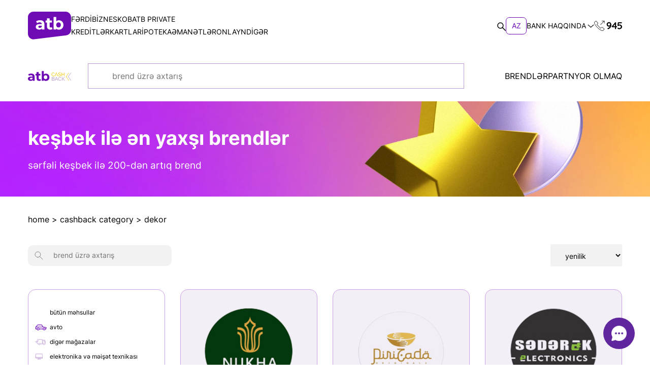

--- FILE ---
content_type: text/html; charset=UTF-8
request_url: https://atb.az/brand/dekoraz/
body_size: 32478
content:
<!doctype html>
<html lang="az" prefix="og: https://ogp.me/ns#">

<head>
    <meta charset="UTF-8">
    <meta name="viewport" content="width=device-width, initial-scale=1">
    <link rel="profile" href="https://gmpg.org/xfn/11">
    <link rel="alternate" href="https://atb.az/ru/brand/dekorru/" hreflang="ru" />
<link rel="alternate" href="https://atb.az/brand/dekoraz/" hreflang="az" />

<!-- Search Engine Optimization by Rank Math - https://rankmath.com/ -->
<title>dekor Archives - Azər Türk Bank</title>
<link rel="preload" as="font" href="https://atb.az/wp-content/themes/atb-theme/assets/fonts/Inter-Black.woff" crossorigin>
<link rel="preload" as="font" href="https://atb.az/wp-content/themes/atb-theme/assets/fonts/Inter-Bold.woff" crossorigin>
<link rel="preload" as="font" href="https://atb.az/wp-content/themes/atb-theme/assets/fonts/Inter-ExtraBold.woff" crossorigin>
<link rel="preload" as="font" href="https://atb.az/wp-content/themes/atb-theme/assets/fonts/Inter-ExtraLight.woff" crossorigin>
<link rel="preload" as="font" href="https://atb.az/wp-content/themes/atb-theme/assets/fonts/Inter-Light.woff" crossorigin>
<link rel="preload" as="font" href="https://atb.az/wp-content/themes/atb-theme/assets/fonts/Inter-Medium.woff" crossorigin>
<link rel="preload" as="font" href="https://atb.az/wp-content/themes/atb-theme/assets/fonts/Inter-Regular.woff" crossorigin>
<link rel="preload" as="font" href="https://atb.az/wp-content/themes/atb-theme/assets/fonts/Inter-SemiBold.woff" crossorigin>
<link rel="preload" as="font" href="https://atb.az/wp-content/themes/atb-theme/assets/fonts/Inter-Thin.woff" crossorigin>
<link rel="preload" as="font" href="https://atb.az/wp-content/themes/atb-theme/assets/fonts/Inter-Black.woff2" crossorigin>
<link rel="preload" as="font" href="https://atb.az/wp-content/themes/atb-theme/assets/fonts/Inter-Bold.woff2" crossorigin>
<link rel="preload" as="font" href="https://atb.az/wp-content/themes/atb-theme/assets/fonts/Inter-ExtraBold.woff2" crossorigin>
<link rel="preload" as="font" href="https://atb.az/wp-content/themes/atb-theme/assets/fonts/Inter-ExtraLight.woff2" crossorigin>
<link rel="preload" as="font" href="https://atb.az/wp-content/themes/atb-theme/assets/fonts/Inter-Light.woff2" crossorigin>
<link rel="preload" as="font" href="https://atb.az/wp-content/themes/atb-theme/assets/fonts/Inter-Medium.woff2" crossorigin>
<link rel="preload" as="font" href="https://atb.az/wp-content/themes/atb-theme/assets/fonts/Inter-Regular.woff2" crossorigin>
<link rel="preload" as="font" href="https://atb.az/wp-content/themes/atb-theme/assets/fonts/Inter-SemiBold.woff2" crossorigin>
<link rel="preload" as="font" href="https://atb.az/wp-content/themes/atb-theme/assets/fonts/Inter-Thin.woff2" crossorigin>
<meta name="robots" content="follow, index, max-snippet:-1, max-video-preview:-1, max-image-preview:large"/>
<link rel="canonical" href="https://atb.az/brand/dekoraz/" />
<link rel="next" href="https://atb.az/brand/dekoraz/page/2/" />
<meta property="og:locale" content="az_AZ" />
<meta property="og:type" content="article" />
<meta property="og:title" content="dekor Archives - Azər Türk Bank" />
<meta property="og:url" content="https://atb.az/brand/dekoraz/" />
<meta property="og:site_name" content="Azər Türk Bank" />
<meta name="twitter:card" content="summary_large_image" />
<meta name="twitter:title" content="dekor Archives - Azər Türk Bank" />
<meta name="twitter:label1" content="cashback" />
<meta name="twitter:data1" content="23" />
<script type="application/ld+json" class="rank-math-schema">{"@context":"https://schema.org","@graph":[{"@type":"Organization","@id":"https://atb.az/#organization","name":"Az\u0259r T\u00fcrk Bank"},{"@type":"WebSite","@id":"https://atb.az/#website","url":"https://atb.az","name":"Az\u0259r T\u00fcrk Bank","publisher":{"@id":"https://atb.az/#organization"},"inLanguage":"az"},{"@type":"BreadcrumbList","@id":"https://atb.az/brand/dekoraz/#breadcrumb","itemListElement":[{"@type":"ListItem","position":"1","item":{"@id":"https://atb.az/cb/","name":"home"}},{"@type":"ListItem","position":"2","item":{"@id":"https://atb.az/brand/dekoraz/","name":"dekor"}}]},{"@type":"CollectionPage","@id":"https://atb.az/brand/dekoraz/#webpage","url":"https://atb.az/brand/dekoraz/","name":"dekor Archives - Az\u0259r T\u00fcrk Bank","isPartOf":{"@id":"https://atb.az/#website"},"inLanguage":"az","breadcrumb":{"@id":"https://atb.az/brand/dekoraz/#breadcrumb"}}]}</script>
<!-- /Rank Math WordPress SEO plugin -->

		<!-- This site uses the Google Analytics by MonsterInsights plugin v9.11.1 - Using Analytics tracking - https://www.monsterinsights.com/ -->
		<!-- Note: MonsterInsights is not currently configured on this site. The site owner needs to authenticate with Google Analytics in the MonsterInsights settings panel. -->
					<!-- No tracking code set -->
				<!-- / Google Analytics by MonsterInsights -->
		<style id='wp-emoji-styles-inline-css'>

	img.wp-smiley, img.emoji {
		display: inline !important;
		border: none !important;
		box-shadow: none !important;
		height: 1em !important;
		width: 1em !important;
		margin: 0 0.07em !important;
		vertical-align: -0.1em !important;
		background: none !important;
		padding: 0 !important;
	}
/*# sourceURL=wp-emoji-styles-inline-css */
</style>
<style id='classic-theme-styles-inline-css'>
/*! This file is auto-generated */
.wp-block-button__link{color:#fff;background-color:#32373c;border-radius:9999px;box-shadow:none;text-decoration:none;padding:calc(.667em + 2px) calc(1.333em + 2px);font-size:1.125em}.wp-block-file__button{background:#32373c;color:#fff;text-decoration:none}
/*# sourceURL=/wp-includes/css/classic-themes.min.css */
</style>
<link data-minify="1" rel='stylesheet' id='cf7-alert-css' href='https://atb.az/wp-content/cache/min/1/wp-content/plugins/atb-core/module/contact-form-alert/alert.css?ver=1769406137' media='all' />
<link data-minify="1" rel='stylesheet' id='table-higligth-css' href='https://atb.az/wp-content/cache/min/1/wp-content/plugins/atb-core/assets/table.css?ver=1769406137' media='all' />
<link data-minify="1" rel='stylesheet' id='select2-css' href='https://atb.az/wp-content/cache/min/1/wp-content/themes/atb-theme/assets/css/select2.css?ver=1769406137' media='all' />
<link data-minify="1" rel='stylesheet' id='cf7-css' href='https://atb.az/wp-content/cache/min/1/wp-content/themes/atb-theme/assets/css/cf7.css?ver=1769406137' media='all' />
<link data-minify="1" rel='stylesheet' id='mapbox-css' href='https://atb.az/wp-content/cache/min/1/wp-content/themes/atb-theme/assets/css/mapbox.css?ver=1769406137' media='all' />
<link data-minify="1" rel='stylesheet' id='niceselect-css' href='https://atb.az/wp-content/cache/min/1/wp-content/themes/atb-theme/assets/css/node/nice-select.css?ver=1769406137' media='all' />
<link rel='stylesheet' id='formstyler-css' href='https://atb.az/wp-content/themes/atb-theme/assets/css/jquery.formstyler.min.css?ver=4.1.9' media='all' />
<link rel='stylesheet' id='autoComplete-css' href='https://atb.az/wp-content/cache/background-css/atb.az/wp-content/themes/atb-theme/assets/libs/autoComplete/autoComplete.min.css?ver=10.2.7&wpr_t=1769446402' media='all' />
<link data-minify="1" rel='stylesheet' id='formstyler-theme-css' href='https://atb.az/wp-content/cache/min/1/wp-content/themes/atb-theme/assets/css/jquery.formstyler.theme.css?ver=1769406137' media='all' />
<link data-minify="1" rel='stylesheet' id='theme-style-css' href='https://atb.az/wp-content/cache/background-css/atb.az/wp-content/cache/min/1/wp-content/themes/atb-theme/assets/css/style.css?ver=1769406137&wpr_t=1769446402' media='all' />
<link data-minify="1" rel='stylesheet' id='fcf-css' href='https://atb.az/wp-content/cache/min/1/wp-content/plugins/contact-form-7-flex-editor/assets/css/front.css?ver=1769406137' media='all' />
<link data-minify="1" rel='stylesheet' id='cf7cf-style-css' href='https://atb.az/wp-content/cache/min/1/wp-content/plugins/cf7-conditional-fields/style.css?ver=1769406137' media='all' />
<style id='rocket-lazyload-inline-css'>
.rll-youtube-player{position:relative;padding-bottom:56.23%;height:0;overflow:hidden;max-width:100%;}.rll-youtube-player:focus-within{outline: 2px solid currentColor;outline-offset: 5px;}.rll-youtube-player iframe{position:absolute;top:0;left:0;width:100%;height:100%;z-index:100;background:0 0}.rll-youtube-player img{bottom:0;display:block;left:0;margin:auto;max-width:100%;width:100%;position:absolute;right:0;top:0;border:none;height:auto;-webkit-transition:.4s all;-moz-transition:.4s all;transition:.4s all}.rll-youtube-player img:hover{-webkit-filter:brightness(75%)}.rll-youtube-player .play{height:100%;width:100%;left:0;top:0;position:absolute;background:var(--wpr-bg-59847fe4-af89-411a-83d3-8f48a80f9ddf) no-repeat center;background-color: transparent !important;cursor:pointer;border:none;}
/*# sourceURL=rocket-lazyload-inline-css */
</style>
<script src="https://atb.az/wp-includes/js/jquery/jquery.min.js?ver=3.7.1" id="jquery-core-js" defer></script>
<script src="https://atb.az/wp-includes/js/jquery/jquery-migrate.min.js?ver=3.4.1" id="jquery-migrate-js" defer></script>
<script type="text/javascript" id="clarity-script">
    (function(c,l,a,r,i,t,y){
        c[a]=c[a]||function(){(c[a].q=c[a].q||[]).push(arguments)};
        t=l.createElement(r);t.async=1;t.src="https://www.clarity.ms/tag/"+i;
        y=l.getElementsByTagName(r)[0];y.parentNode.insertBefore(t,y);
    })(window, document, "clarity", "script", "uog7z2tekc");
</script>        <!-- Google Tag Manager -->
        <script>
            (function(w, d, s, l, i) {
                w[l] = w[l] || [];
                w[l].push({
                    'gtm.start': new Date().getTime(),
                    event: 'gtm.js'
                });
                var f = d.getElementsByTagName(s)[0],
                    j = d.createElement(s),
                    dl = l != 'dataLayer' ? '&l=' + l : '';
                j.async = true;
                j.src =
                    'https://www.googletagmanager.com/gtm.js?id=' + i + dl;
                f.parentNode.insertBefore(j, f);
            })(window, document, 'script', 'dataLayer', 'GTM-W77F58S');
        </script>
        <!-- End Google Tag Manager -->
    <meta name="generator" content="Elementor 3.27.6; features: additional_custom_breakpoints; settings: css_print_method-external, google_font-disabled, font_display-swap">
			<style>
				.e-con.e-parent:nth-of-type(n+4):not(.e-lazyloaded):not(.e-no-lazyload),
				.e-con.e-parent:nth-of-type(n+4):not(.e-lazyloaded):not(.e-no-lazyload) * {
					background-image: none !important;
				}
				@media screen and (max-height: 1024px) {
					.e-con.e-parent:nth-of-type(n+3):not(.e-lazyloaded):not(.e-no-lazyload),
					.e-con.e-parent:nth-of-type(n+3):not(.e-lazyloaded):not(.e-no-lazyload) * {
						background-image: none !important;
					}
				}
				@media screen and (max-height: 640px) {
					.e-con.e-parent:nth-of-type(n+2):not(.e-lazyloaded):not(.e-no-lazyload),
					.e-con.e-parent:nth-of-type(n+2):not(.e-lazyloaded):not(.e-no-lazyload) * {
						background-image: none !important;
					}
				}
			</style>
			<link rel="icon" href="https://atb.az/wp-content/uploads/2023/01/logo.svg" sizes="32x32" />
<link rel="icon" href="https://atb.az/wp-content/uploads/2023/01/logo.svg" sizes="192x192" />
<link rel="apple-touch-icon" href="https://atb.az/wp-content/uploads/2023/01/logo.svg" />
<meta name="msapplication-TileImage" content="https://atb.az/wp-content/uploads/2023/01/logo.svg" />
		<style id="wp-custom-css">
			.page-id-1509 .benefits__item-desc .wp-block-table td:first-child,
.page-id-1513 .benefits__item-desc .wp-block-table td:first-child,
.page-id-92207 .benefits__item-desc .wp-block-table td:first-child,
.page-id-92210 .benefits__item-desc .wp-block-table td:first-child {
  width: 50%;
}
.page-id-1509 .benefits__item-desc .wp-block-table td:nth-child(2),
.page-id-1513 .benefits__item-desc .wp-block-table td:nth-child(2),
.page-id-92207 .benefits__item-desc .wp-block-table td:nth-child(2),
.page-id-92210 .benefits__item-desc .wp-block-table td:nth-child(2) {
  width: 30%;
}		</style>
		<noscript><style id="rocket-lazyload-nojs-css">.rll-youtube-player, [data-lazy-src]{display:none !important;}</style></noscript><style id='global-styles-inline-css'>
:root{--wp--preset--aspect-ratio--square: 1;--wp--preset--aspect-ratio--4-3: 4/3;--wp--preset--aspect-ratio--3-4: 3/4;--wp--preset--aspect-ratio--3-2: 3/2;--wp--preset--aspect-ratio--2-3: 2/3;--wp--preset--aspect-ratio--16-9: 16/9;--wp--preset--aspect-ratio--9-16: 9/16;--wp--preset--color--black: #000000;--wp--preset--color--cyan-bluish-gray: #abb8c3;--wp--preset--color--white: #ffffff;--wp--preset--color--pale-pink: #f78da7;--wp--preset--color--vivid-red: #cf2e2e;--wp--preset--color--luminous-vivid-orange: #ff6900;--wp--preset--color--luminous-vivid-amber: #fcb900;--wp--preset--color--light-green-cyan: #7bdcb5;--wp--preset--color--vivid-green-cyan: #00d084;--wp--preset--color--pale-cyan-blue: #8ed1fc;--wp--preset--color--vivid-cyan-blue: #0693e3;--wp--preset--color--vivid-purple: #9b51e0;--wp--preset--gradient--vivid-cyan-blue-to-vivid-purple: linear-gradient(135deg,rgb(6,147,227) 0%,rgb(155,81,224) 100%);--wp--preset--gradient--light-green-cyan-to-vivid-green-cyan: linear-gradient(135deg,rgb(122,220,180) 0%,rgb(0,208,130) 100%);--wp--preset--gradient--luminous-vivid-amber-to-luminous-vivid-orange: linear-gradient(135deg,rgb(252,185,0) 0%,rgb(255,105,0) 100%);--wp--preset--gradient--luminous-vivid-orange-to-vivid-red: linear-gradient(135deg,rgb(255,105,0) 0%,rgb(207,46,46) 100%);--wp--preset--gradient--very-light-gray-to-cyan-bluish-gray: linear-gradient(135deg,rgb(238,238,238) 0%,rgb(169,184,195) 100%);--wp--preset--gradient--cool-to-warm-spectrum: linear-gradient(135deg,rgb(74,234,220) 0%,rgb(151,120,209) 20%,rgb(207,42,186) 40%,rgb(238,44,130) 60%,rgb(251,105,98) 80%,rgb(254,248,76) 100%);--wp--preset--gradient--blush-light-purple: linear-gradient(135deg,rgb(255,206,236) 0%,rgb(152,150,240) 100%);--wp--preset--gradient--blush-bordeaux: linear-gradient(135deg,rgb(254,205,165) 0%,rgb(254,45,45) 50%,rgb(107,0,62) 100%);--wp--preset--gradient--luminous-dusk: linear-gradient(135deg,rgb(255,203,112) 0%,rgb(199,81,192) 50%,rgb(65,88,208) 100%);--wp--preset--gradient--pale-ocean: linear-gradient(135deg,rgb(255,245,203) 0%,rgb(182,227,212) 50%,rgb(51,167,181) 100%);--wp--preset--gradient--electric-grass: linear-gradient(135deg,rgb(202,248,128) 0%,rgb(113,206,126) 100%);--wp--preset--gradient--midnight: linear-gradient(135deg,rgb(2,3,129) 0%,rgb(40,116,252) 100%);--wp--preset--font-size--small: 13px;--wp--preset--font-size--medium: 20px;--wp--preset--font-size--large: 36px;--wp--preset--font-size--x-large: 42px;--wp--preset--spacing--20: 0.44rem;--wp--preset--spacing--30: 0.67rem;--wp--preset--spacing--40: 1rem;--wp--preset--spacing--50: 1.5rem;--wp--preset--spacing--60: 2.25rem;--wp--preset--spacing--70: 3.38rem;--wp--preset--spacing--80: 5.06rem;--wp--preset--shadow--natural: 6px 6px 9px rgba(0, 0, 0, 0.2);--wp--preset--shadow--deep: 12px 12px 50px rgba(0, 0, 0, 0.4);--wp--preset--shadow--sharp: 6px 6px 0px rgba(0, 0, 0, 0.2);--wp--preset--shadow--outlined: 6px 6px 0px -3px rgb(255, 255, 255), 6px 6px rgb(0, 0, 0);--wp--preset--shadow--crisp: 6px 6px 0px rgb(0, 0, 0);}:where(.is-layout-flex){gap: 0.5em;}:where(.is-layout-grid){gap: 0.5em;}body .is-layout-flex{display: flex;}.is-layout-flex{flex-wrap: wrap;align-items: center;}.is-layout-flex > :is(*, div){margin: 0;}body .is-layout-grid{display: grid;}.is-layout-grid > :is(*, div){margin: 0;}:where(.wp-block-columns.is-layout-flex){gap: 2em;}:where(.wp-block-columns.is-layout-grid){gap: 2em;}:where(.wp-block-post-template.is-layout-flex){gap: 1.25em;}:where(.wp-block-post-template.is-layout-grid){gap: 1.25em;}.has-black-color{color: var(--wp--preset--color--black) !important;}.has-cyan-bluish-gray-color{color: var(--wp--preset--color--cyan-bluish-gray) !important;}.has-white-color{color: var(--wp--preset--color--white) !important;}.has-pale-pink-color{color: var(--wp--preset--color--pale-pink) !important;}.has-vivid-red-color{color: var(--wp--preset--color--vivid-red) !important;}.has-luminous-vivid-orange-color{color: var(--wp--preset--color--luminous-vivid-orange) !important;}.has-luminous-vivid-amber-color{color: var(--wp--preset--color--luminous-vivid-amber) !important;}.has-light-green-cyan-color{color: var(--wp--preset--color--light-green-cyan) !important;}.has-vivid-green-cyan-color{color: var(--wp--preset--color--vivid-green-cyan) !important;}.has-pale-cyan-blue-color{color: var(--wp--preset--color--pale-cyan-blue) !important;}.has-vivid-cyan-blue-color{color: var(--wp--preset--color--vivid-cyan-blue) !important;}.has-vivid-purple-color{color: var(--wp--preset--color--vivid-purple) !important;}.has-black-background-color{background-color: var(--wp--preset--color--black) !important;}.has-cyan-bluish-gray-background-color{background-color: var(--wp--preset--color--cyan-bluish-gray) !important;}.has-white-background-color{background-color: var(--wp--preset--color--white) !important;}.has-pale-pink-background-color{background-color: var(--wp--preset--color--pale-pink) !important;}.has-vivid-red-background-color{background-color: var(--wp--preset--color--vivid-red) !important;}.has-luminous-vivid-orange-background-color{background-color: var(--wp--preset--color--luminous-vivid-orange) !important;}.has-luminous-vivid-amber-background-color{background-color: var(--wp--preset--color--luminous-vivid-amber) !important;}.has-light-green-cyan-background-color{background-color: var(--wp--preset--color--light-green-cyan) !important;}.has-vivid-green-cyan-background-color{background-color: var(--wp--preset--color--vivid-green-cyan) !important;}.has-pale-cyan-blue-background-color{background-color: var(--wp--preset--color--pale-cyan-blue) !important;}.has-vivid-cyan-blue-background-color{background-color: var(--wp--preset--color--vivid-cyan-blue) !important;}.has-vivid-purple-background-color{background-color: var(--wp--preset--color--vivid-purple) !important;}.has-black-border-color{border-color: var(--wp--preset--color--black) !important;}.has-cyan-bluish-gray-border-color{border-color: var(--wp--preset--color--cyan-bluish-gray) !important;}.has-white-border-color{border-color: var(--wp--preset--color--white) !important;}.has-pale-pink-border-color{border-color: var(--wp--preset--color--pale-pink) !important;}.has-vivid-red-border-color{border-color: var(--wp--preset--color--vivid-red) !important;}.has-luminous-vivid-orange-border-color{border-color: var(--wp--preset--color--luminous-vivid-orange) !important;}.has-luminous-vivid-amber-border-color{border-color: var(--wp--preset--color--luminous-vivid-amber) !important;}.has-light-green-cyan-border-color{border-color: var(--wp--preset--color--light-green-cyan) !important;}.has-vivid-green-cyan-border-color{border-color: var(--wp--preset--color--vivid-green-cyan) !important;}.has-pale-cyan-blue-border-color{border-color: var(--wp--preset--color--pale-cyan-blue) !important;}.has-vivid-cyan-blue-border-color{border-color: var(--wp--preset--color--vivid-cyan-blue) !important;}.has-vivid-purple-border-color{border-color: var(--wp--preset--color--vivid-purple) !important;}.has-vivid-cyan-blue-to-vivid-purple-gradient-background{background: var(--wp--preset--gradient--vivid-cyan-blue-to-vivid-purple) !important;}.has-light-green-cyan-to-vivid-green-cyan-gradient-background{background: var(--wp--preset--gradient--light-green-cyan-to-vivid-green-cyan) !important;}.has-luminous-vivid-amber-to-luminous-vivid-orange-gradient-background{background: var(--wp--preset--gradient--luminous-vivid-amber-to-luminous-vivid-orange) !important;}.has-luminous-vivid-orange-to-vivid-red-gradient-background{background: var(--wp--preset--gradient--luminous-vivid-orange-to-vivid-red) !important;}.has-very-light-gray-to-cyan-bluish-gray-gradient-background{background: var(--wp--preset--gradient--very-light-gray-to-cyan-bluish-gray) !important;}.has-cool-to-warm-spectrum-gradient-background{background: var(--wp--preset--gradient--cool-to-warm-spectrum) !important;}.has-blush-light-purple-gradient-background{background: var(--wp--preset--gradient--blush-light-purple) !important;}.has-blush-bordeaux-gradient-background{background: var(--wp--preset--gradient--blush-bordeaux) !important;}.has-luminous-dusk-gradient-background{background: var(--wp--preset--gradient--luminous-dusk) !important;}.has-pale-ocean-gradient-background{background: var(--wp--preset--gradient--pale-ocean) !important;}.has-electric-grass-gradient-background{background: var(--wp--preset--gradient--electric-grass) !important;}.has-midnight-gradient-background{background: var(--wp--preset--gradient--midnight) !important;}.has-small-font-size{font-size: var(--wp--preset--font-size--small) !important;}.has-medium-font-size{font-size: var(--wp--preset--font-size--medium) !important;}.has-large-font-size{font-size: var(--wp--preset--font-size--large) !important;}.has-x-large-font-size{font-size: var(--wp--preset--font-size--x-large) !important;}
/*# sourceURL=global-styles-inline-css */
</style>
<link data-minify="1" rel='stylesheet' id='elementor-icons-css' href='https://atb.az/wp-content/cache/min/1/wp-content/plugins/elementor/assets/lib/eicons/css/elementor-icons.min.css?ver=1769406137' media='all' />
<link rel='stylesheet' id='elementor-frontend-css' href='https://atb.az/wp-content/uploads/elementor/css/custom-frontend.min.css?ver=1769168700' media='all' />
<link rel='stylesheet' id='elementor-post-5-css' href='https://atb.az/wp-content/uploads/elementor/css/post-5.css?ver=1769168701' media='all' />
<style id="wpr-lazyload-bg-container"></style><style id="wpr-lazyload-bg-exclusion"></style>
<noscript>
<style id="wpr-lazyload-bg-nostyle">.autoComplete_wrapper>input{--wpr-bg-ee4e1c43-dbb4-450a-abb4-9d83ff662ca8: url('https://atb.az/wp-content/themes/atb-theme/assets/libs/autoComplete/images/search.svg');}.abs-menu .menu-item.menu-item-has-children::after{--wpr-bg-4ecb50da-2e6c-44e5-b22d-ab68da7efe6d: url('https://atb.az/wp-content/themes/atb-theme/assets/img/icons/arrow-down.svg');}.wpcf7-list-item-label::before{--wpr-bg-01a44e19-69d5-4458-89b3-1bc7b5deda41: url('https://atb.az/wp-content/themes/atb-theme/assets/img/icons/check.svg');}.wpcf7-list-item-label::before{--wpr-bg-ea1dba94-0b70-4788-bc10-3fbaf57131fb: url('https://atb.az/wp-content/themes/atb-theme/assets/img/icons/check.svg');}.exchangerates-convertor__row--arrow::after{--wpr-bg-8e439e4a-a7e7-41ea-991d-2f1bbaac7be8: url('https://atb.az/wp-content/themes/atb-theme/assets/img/icons/arrow-right-fiolet.svg');}.exchangerates-t .exchangerates-convertor:after{--wpr-bg-7a81a00a-1e83-466e-bc86-120e1749cecd: url('https://atb.az/wp-content/themes/atb-theme/assets/css/img/bg_rates.png');}.exchangerates-t .exchangerates-convertor-line{--wpr-bg-6b628d71-553b-4f76-8bac-f9b5eb799e2c: url('https://atb.az/wp-content/themes/atb-theme/assets/css/img/rates_line.jpg');}.search-form input[type=submit],.search-form button[type=submit]{--wpr-bg-82d16d06-6d30-44a9-a7d6-d7330cd12da9: url('https://atb.az/wp-content/themes/atb-theme/assets/img/icons/search.svg');}.sms-verification-modal .time-timer::before{--wpr-bg-5988ddf6-2249-4a92-bdae-33573aae8de5: url('https://atb.az/wp-content/themes/atb-theme/assets/img/icons/clock.svg');}.select2-container .select2-selection__arrow::before{--wpr-bg-b34e8d14-da86-4e0e-8180-268d8ab0fb25: url('https://atb.az/wp-content/themes/atb-theme/assets/img/icons/arrow_select.svg');}.style-dark .header .abs-menu .menu-item.menu-item-has-children::after{--wpr-bg-963ec1ce-41ad-4daf-8188-89768911fbf8: url('https://atb.az/wp-content/themes/atb-theme/assets/img/icons/arrow-down-white.svg');}.banners-item--card{--wpr-bg-1bc72aed-a87a-4e2d-84ab-054ce67de727: url('https://atb.az/wp-content/themes/atb-theme/assets/img/backgrounds/fiolet_blur.jpg');}.elementor-86665 .elementor-element.elementor-element-dbdfeff .hero-about--pages{--wpr-bg-b89548e6-42f3-44f1-b906-21b7ba59964d: url('https://atb.az/wp-content/uploads/2024/05/frame-27-scaled.jpg');}.rll-youtube-player .play{--wpr-bg-59847fe4-af89-411a-83d3-8f48a80f9ddf: url('https://atb.az/wp-content/plugins/wp-rocket/assets/img/youtube.png');}</style>
</noscript>
<script type="application/javascript">const rocket_pairs = [{"selector":".autoComplete_wrapper>input","style":".autoComplete_wrapper>input{--wpr-bg-ee4e1c43-dbb4-450a-abb4-9d83ff662ca8: url('https:\/\/atb.az\/wp-content\/themes\/atb-theme\/assets\/libs\/autoComplete\/images\/search.svg');}","hash":"ee4e1c43-dbb4-450a-abb4-9d83ff662ca8","url":"https:\/\/atb.az\/wp-content\/themes\/atb-theme\/assets\/libs\/autoComplete\/images\/search.svg"},{"selector":".abs-menu .menu-item.menu-item-has-children","style":".abs-menu .menu-item.menu-item-has-children::after{--wpr-bg-4ecb50da-2e6c-44e5-b22d-ab68da7efe6d: url('https:\/\/atb.az\/wp-content\/themes\/atb-theme\/assets\/img\/icons\/arrow-down.svg');}","hash":"4ecb50da-2e6c-44e5-b22d-ab68da7efe6d","url":"https:\/\/atb.az\/wp-content\/themes\/atb-theme\/assets\/img\/icons\/arrow-down.svg"},{"selector":".wpcf7-list-item-label","style":".wpcf7-list-item-label::before{--wpr-bg-01a44e19-69d5-4458-89b3-1bc7b5deda41: url('https:\/\/atb.az\/wp-content\/themes\/atb-theme\/assets\/img\/icons\/check.svg');}","hash":"01a44e19-69d5-4458-89b3-1bc7b5deda41","url":"https:\/\/atb.az\/wp-content\/themes\/atb-theme\/assets\/img\/icons\/check.svg"},{"selector":".wpcf7-list-item-label","style":".wpcf7-list-item-label::before{--wpr-bg-ea1dba94-0b70-4788-bc10-3fbaf57131fb: url('https:\/\/atb.az\/wp-content\/themes\/atb-theme\/assets\/img\/icons\/check.svg');}","hash":"ea1dba94-0b70-4788-bc10-3fbaf57131fb","url":"https:\/\/atb.az\/wp-content\/themes\/atb-theme\/assets\/img\/icons\/check.svg"},{"selector":".exchangerates-convertor__row--arrow","style":".exchangerates-convertor__row--arrow::after{--wpr-bg-8e439e4a-a7e7-41ea-991d-2f1bbaac7be8: url('https:\/\/atb.az\/wp-content\/themes\/atb-theme\/assets\/img\/icons\/arrow-right-fiolet.svg');}","hash":"8e439e4a-a7e7-41ea-991d-2f1bbaac7be8","url":"https:\/\/atb.az\/wp-content\/themes\/atb-theme\/assets\/img\/icons\/arrow-right-fiolet.svg"},{"selector":".exchangerates-t .exchangerates-convertor","style":".exchangerates-t .exchangerates-convertor:after{--wpr-bg-7a81a00a-1e83-466e-bc86-120e1749cecd: url('https:\/\/atb.az\/wp-content\/themes\/atb-theme\/assets\/css\/img\/bg_rates.png');}","hash":"7a81a00a-1e83-466e-bc86-120e1749cecd","url":"https:\/\/atb.az\/wp-content\/themes\/atb-theme\/assets\/css\/img\/bg_rates.png"},{"selector":".exchangerates-t .exchangerates-convertor-line","style":".exchangerates-t .exchangerates-convertor-line{--wpr-bg-6b628d71-553b-4f76-8bac-f9b5eb799e2c: url('https:\/\/atb.az\/wp-content\/themes\/atb-theme\/assets\/css\/img\/rates_line.jpg');}","hash":"6b628d71-553b-4f76-8bac-f9b5eb799e2c","url":"https:\/\/atb.az\/wp-content\/themes\/atb-theme\/assets\/css\/img\/rates_line.jpg"},{"selector":".search-form input[type=submit],.search-form button[type=submit]","style":".search-form input[type=submit],.search-form button[type=submit]{--wpr-bg-82d16d06-6d30-44a9-a7d6-d7330cd12da9: url('https:\/\/atb.az\/wp-content\/themes\/atb-theme\/assets\/img\/icons\/search.svg');}","hash":"82d16d06-6d30-44a9-a7d6-d7330cd12da9","url":"https:\/\/atb.az\/wp-content\/themes\/atb-theme\/assets\/img\/icons\/search.svg"},{"selector":".sms-verification-modal .time-timer","style":".sms-verification-modal .time-timer::before{--wpr-bg-5988ddf6-2249-4a92-bdae-33573aae8de5: url('https:\/\/atb.az\/wp-content\/themes\/atb-theme\/assets\/img\/icons\/clock.svg');}","hash":"5988ddf6-2249-4a92-bdae-33573aae8de5","url":"https:\/\/atb.az\/wp-content\/themes\/atb-theme\/assets\/img\/icons\/clock.svg"},{"selector":".select2-container .select2-selection__arrow","style":".select2-container .select2-selection__arrow::before{--wpr-bg-b34e8d14-da86-4e0e-8180-268d8ab0fb25: url('https:\/\/atb.az\/wp-content\/themes\/atb-theme\/assets\/img\/icons\/arrow_select.svg');}","hash":"b34e8d14-da86-4e0e-8180-268d8ab0fb25","url":"https:\/\/atb.az\/wp-content\/themes\/atb-theme\/assets\/img\/icons\/arrow_select.svg"},{"selector":".style-dark .header .abs-menu .menu-item.menu-item-has-children","style":".style-dark .header .abs-menu .menu-item.menu-item-has-children::after{--wpr-bg-963ec1ce-41ad-4daf-8188-89768911fbf8: url('https:\/\/atb.az\/wp-content\/themes\/atb-theme\/assets\/img\/icons\/arrow-down-white.svg');}","hash":"963ec1ce-41ad-4daf-8188-89768911fbf8","url":"https:\/\/atb.az\/wp-content\/themes\/atb-theme\/assets\/img\/icons\/arrow-down-white.svg"},{"selector":".banners-item--card","style":".banners-item--card{--wpr-bg-1bc72aed-a87a-4e2d-84ab-054ce67de727: url('https:\/\/atb.az\/wp-content\/themes\/atb-theme\/assets\/img\/backgrounds\/fiolet_blur.jpg');}","hash":"1bc72aed-a87a-4e2d-84ab-054ce67de727","url":"https:\/\/atb.az\/wp-content\/themes\/atb-theme\/assets\/img\/backgrounds\/fiolet_blur.jpg"},{"selector":".elementor-86665 .elementor-element.elementor-element-dbdfeff .hero-about--pages","style":".elementor-86665 .elementor-element.elementor-element-dbdfeff .hero-about--pages{--wpr-bg-b89548e6-42f3-44f1-b906-21b7ba59964d: url('https:\/\/atb.az\/wp-content\/uploads\/2024\/05\/frame-27-scaled.jpg');}","hash":"b89548e6-42f3-44f1-b906-21b7ba59964d","url":"https:\/\/atb.az\/wp-content\/uploads\/2024\/05\/frame-27-scaled.jpg"},{"selector":".rll-youtube-player .play","style":".rll-youtube-player .play{--wpr-bg-59847fe4-af89-411a-83d3-8f48a80f9ddf: url('https:\/\/atb.az\/wp-content\/plugins\/wp-rocket\/assets\/img\/youtube.png');}","hash":"59847fe4-af89-411a-83d3-8f48a80f9ddf","url":"https:\/\/atb.az\/wp-content\/plugins\/wp-rocket\/assets\/img\/youtube.png"}]; const rocket_excluded_pairs = [];</script></head>


<body class="archive tax-cashback_cat term-dekoraz term-2032 wrapper section-not_in elementor-default elementor-kit-5 hfeed no-sidebar">
            <!-- Google Tag Manager (noscript) -->
        <noscript>
            <iframe src="https://www.googletagmanager.com/ns.html?id=GTM-W77F58S" height="0" width="0" style="display:none;visibility:hidden"></iframe>
        </noscript>
        <!-- End Google Tag Manager (noscript) -->
    
    <div id="page" class="site">

        <header id="masthead" class="header header--white">
            <div class="container header__block">
                <button class="burger-btn" type="button" id="burger-btn" aria-controls="mobile-menu" aria-expanded="false">
                    <span class="menu-btn__line"></span>
                    <span class="menu-btn__line"></span>
                    <span class="menu-btn__line"></span>
                    <span class="menu-btn__close"></span>
                </button>

                <a href="https://atb.az/" class="custom-logo-link" rel="home"><img width="85" height="55" src="data:image/svg+xml,%3Csvg%20xmlns='http://www.w3.org/2000/svg'%20viewBox='0%200%2085%2055'%3E%3C/svg%3E" class="custom-logo" alt="Azər Türk Bank" decoding="async" data-lazy-src="https://atb.az/wp-content/uploads/2023/01/logo.svg" /><noscript><img width="85" height="55" src="https://atb.az/wp-content/uploads/2023/01/logo.svg" class="custom-logo" alt="Azər Türk Bank" decoding="async" /></noscript></a>
                <div class="header-content">
                                            <nav class="navigation">
                            <ul id="menu-razdely-sajta-_az" class="navigation-menu up-menu menu-mobile"><li id="menu-item-1811" class="menu-item menu-item-type-post_type menu-item-object-page menu-item-home menu-item-1811"><a href="https://atb.az/" class="menu-item__link depth-0">fərdi</a></li>
<li id="menu-item-1812" class="menu-item menu-item-type-post_type menu-item-object-page menu-item-1812"><a href="https://atb.az/biznes/" class="menu-item__link depth-0">biznes</a></li>
<li id="menu-item-1813" class="menu-item menu-item-type-post_type menu-item-object-page menu-item-1813"><a href="https://atb.az/kob/" class="menu-item__link depth-0">kob</a></li>
<li id="menu-item-108818" class="atb-private menu-item menu-item-type-post_type menu-item-object-page menu-item-108818"><a href="https://atb.az/atb-private/" class="menu-item__link depth-0">ATB PRIVATE</a></li>
</ul>
                            <ul id="menu-main-chk-_az" class="navigation-menu main-menu menu-desctop"><li id="menu-item-946" class="menu-item menu-item-type-custom menu-item-object-custom menu-item-has-children menu-item-946"><a href="#" class="menu-item__link depth-0">KREDİTLƏR</a>
<ul class="menu-item__childs">
	<li id="menu-item-952" class="menu-item menu-item-type-custom menu-item-object-custom menu-item-952 menu-item__col"><span class="menu-item__title menu-item__link depth-1">kreditlər</span>
	<ul class="sub-menu">
		<li id="menu-item-1448" class="menu-item menu-item-type-post_type menu-item-object-page menu-item-1448"><a href="https://atb.az/kredit/" class="menu-item__link depth-2">istehlak krediti</a></li>
		<li id="menu-item-1449" class="menu-item menu-item-type-post_type menu-item-object-page menu-item-1449"><a href="https://atb.az/kredit-kart/" class="menu-item__link depth-2">atb card kredit</a></li>
		<li id="menu-item-1451" class="menu-item menu-item-type-post_type menu-item-object-page menu-item-1451"><a href="https://atb.az/emanet-kredit/" class="menu-item__link depth-2">əmanət qarşılığında kredit</a></li>
	</ul>
</li>
	<li id="menu-item-953" class="menu-item menu-item-type-custom menu-item-object-custom menu-item-953 menu-item__col"><span class="menu-item__title menu-item__link depth-1">faydalı</span>
	<ul class="sub-menu">
		<li id="menu-item-1452" class="menu-item menu-item-type-post_type menu-item-object-page menu-item-1452"><a href="https://atb.az/tarif/" class="menu-item__link depth-2">tariflər</a></li>
	</ul>
</li>
</ul>
</li>
<li id="menu-item-947" class="menu-item menu-item-type-custom menu-item-object-custom menu-item-has-children menu-item-947"><a href="#" class="menu-item__link depth-0">Kartlar</a>
<ul class="menu-item__childs">
	<li id="menu-item-1454" class="menu-item menu-item-type-custom menu-item-object-custom menu-item-1454 menu-item__col"><span class="menu-item__title menu-item__link depth-1">kartlar</span>
	<ul class="sub-menu">
		<li id="menu-item-1457" class="menu-item menu-item-type-post_type menu-item-object-page menu-item-1457"><a href="https://atb.az/atb-kart/" class="menu-item__link depth-2">atb card</a></li>
		<li id="menu-item-1456" class="menu-item menu-item-type-post_type menu-item-object-page menu-item-1456"><a href="https://atb.az/kredit-kart/" class="menu-item__link depth-2">atb card kredit</a></li>
		<li id="menu-item-1455" class="menu-item menu-item-type-post_type menu-item-object-page menu-item-1455"><a href="https://atb.az/premium/" class="menu-item__link depth-2">atb card premium</a></li>
		<li id="menu-item-2097" class="menu-item menu-item-type-post_type menu-item-object-page menu-item-2097"><a href="https://atb.az/junior/" class="menu-item__link depth-2">atb junior</a></li>
		<li id="menu-item-78653" class="menu-item menu-item-type-custom menu-item-object-custom menu-item-78653"><a href="https://atb.az/cb/" class="menu-item__link depth-2">cashback</a></li>
	</ul>
</li>
	<li id="menu-item-1459" class="menu-item menu-item-type-custom menu-item-object-custom menu-item-1459 menu-item__col"><span class="menu-item__title menu-item__link depth-1">faydalı</span>
	<ul class="sub-menu">
		<li id="menu-item-1460" class="menu-item menu-item-type-post_type menu-item-object-page menu-item-1460"><a href="https://atb.az/tarif/" class="menu-item__link depth-2">tariflər</a></li>
		<li id="menu-item-1462" class="menu-item menu-item-type-post_type menu-item-object-page menu-item-1462"><a href="https://atb.az/sms/" class="menu-item__link depth-2">sms bildiriş</a></li>
		<li id="menu-item-1461" class="menu-item menu-item-type-post_type menu-item-object-page menu-item-1461"><a href="https://atb.az/kart-xidmet/" class="menu-item__link depth-2">kartlar üzrə xidmətlər</a></li>
		<li id="menu-item-1463" class="menu-item menu-item-type-post_type menu-item-object-page menu-item-1463"><a href="https://atb.az/limits/" class="menu-item__link depth-2">kart əməliyyatlarında məhdudiyyətlər</a></li>
	</ul>
</li>
</ul>
</li>
<li id="menu-item-948" class="menu-item menu-item-type-custom menu-item-object-custom menu-item-has-children menu-item-948"><a href="#" class="menu-item__link depth-0">İpoteka</a>
<ul class="menu-item__childs">
	<li id="menu-item-1464" class="menu-item menu-item-type-custom menu-item-object-custom menu-item-1464 menu-item__col"><span class="menu-item__title menu-item__link depth-1">ipoteka</span>
	<ul class="sub-menu">
		<li id="menu-item-1466" class="menu-item menu-item-type-post_type menu-item-object-page menu-item-1466"><a href="https://atb.az/ipoteka/" class="menu-item__link depth-2">ipoteka krediti</a></li>
		<li id="menu-item-1467" class="menu-item menu-item-type-post_type menu-item-object-page menu-item-1467"><a href="https://atb.az/guzestli-ipoteka/" class="menu-item__link depth-2">güzəştli ipoteka krediti</a></li>
		<li id="menu-item-1465" class="menu-item menu-item-type-post_type menu-item-object-page menu-item-1465"><a href="https://atb.az/mida/" class="menu-item__link depth-2">&#8220;MİDA&#8221; MMC xətti ilə güzəştli ipoteka</a></li>
	</ul>
</li>
	<li id="menu-item-1468" class="menu-item menu-item-type-custom menu-item-object-custom menu-item-1468 menu-item__col"><span class="menu-item__title menu-item__link depth-1">faydalı</span>
	<ul class="sub-menu">
		<li id="menu-item-1469" class="menu-item menu-item-type-post_type menu-item-object-page menu-item-1469"><a href="https://atb.az/tarif/" class="menu-item__link depth-2">tariflər</a></li>
	</ul>
</li>
</ul>
</li>
<li id="menu-item-949" class="menu-item menu-item-type-custom menu-item-object-custom menu-item-has-children menu-item-949"><a href="#" class="menu-item__link depth-0">Əmanətlər</a>
<ul class="menu-item__childs">
	<li id="menu-item-1470" class="menu-item menu-item-type-custom menu-item-object-custom menu-item-1470 menu-item__col"><span class="menu-item__title menu-item__link depth-1">əmanətlər</span>
	<ul class="sub-menu">
		<li id="menu-item-1478" class="menu-item menu-item-type-post_type menu-item-object-page menu-item-1478"><a href="https://atb.az/klassik/" class="menu-item__link depth-2">«klassik» əmanət</a></li>
	</ul>
</li>
	<li id="menu-item-1476" class="menu-item menu-item-type-custom menu-item-object-custom menu-item-1476 menu-item__col"><span class="menu-item__title menu-item__link depth-1">faydalı</span>
	<ul class="sub-menu">
		<li id="menu-item-15101" class="menu-item menu-item-type-custom menu-item-object-custom menu-item-15101"><a href="https://atb.az/tarif/" class="menu-item__link depth-2">tariflər</a></li>
	</ul>
</li>
</ul>
</li>
<li id="menu-item-950" class="menu-item menu-item-type-custom menu-item-object-custom menu-item-has-children menu-item-950"><a href="#" class="menu-item__link depth-0">Onlayn</a>
<ul class="menu-item__childs">
	<li id="menu-item-1477" class="menu-item menu-item-type-custom menu-item-object-custom menu-item-1477 menu-item__col"><span class="menu-item__title menu-item__link depth-1">onlayn xidmətlər</span>
	<ul class="sub-menu">
		<li id="menu-item-81939" class="menu-item menu-item-type-custom menu-item-object-custom menu-item-81939"><a href="https://pay.atb.az/cash-in/enter-details" class="menu-item__link depth-2">karta mədaxil</a></li>
		<li id="menu-item-81940" class="menu-item menu-item-type-custom menu-item-object-custom menu-item-81940"><a href="https://pay.atb.az/pay-loan/enter-details" class="menu-item__link depth-2">kredit ödənişi</a></li>
		<li id="menu-item-81941" class="menu-item menu-item-type-custom menu-item-object-custom menu-item-81941"><a href="https://pay.atb.az/deposit/enter-details" class="menu-item__link depth-2">depozit qutularının ödənişi</a></li>
		<li id="menu-item-1472" class="menu-item menu-item-type-post_type menu-item-object-page menu-item-1472"><a href="https://atb.az/arayis/" class="menu-item__link depth-2">arayışın onlayn sifarişi</a></li>
		<li id="menu-item-2157" class="menu-item menu-item-type-post_type menu-item-object-page menu-item-2157"><a href="https://atb.az/360/" class="menu-item__link depth-2">atb360</a></li>
		<li id="menu-item-1475" class="menu-item menu-item-type-post_type menu-item-object-page menu-item-1475"><a href="https://atb.az/apple/" class="menu-item__link depth-2">Apple Pay</a></li>
		<li id="menu-item-2105" class="menu-item menu-item-type-post_type menu-item-object-page menu-item-2105"><a href="https://atb.az/google/" class="menu-item__link depth-2">Google pay</a></li>
	</ul>
</li>
	<li id="menu-item-14125" class="menu-item menu-item-type-custom menu-item-object-custom menu-item-14125 menu-item__col"><span class="menu-item__title menu-item__link depth-1">faydalı</span>
	<ul class="sub-menu">
		<li id="menu-item-14123" class="menu-item menu-item-type-custom menu-item-object-custom menu-item-14123"><a href="https://atb.az/tarif/" class="menu-item__link depth-2">tariflər</a></li>
	</ul>
</li>
</ul>
</li>
<li id="menu-item-951" class="menu-item menu-item-type-custom menu-item-object-custom menu-item-has-children menu-item-951"><a href="#" class="menu-item__link depth-0">Digər</a>
<ul class="menu-item__childs">
	<li id="menu-item-1488" class="menu-item menu-item-type-custom menu-item-object-custom menu-item-1488 menu-item__col"><span class="menu-item__title menu-item__link depth-1">xidmətlər</span>
	<ul class="sub-menu">
		<li id="menu-item-1479" class="menu-item menu-item-type-post_type menu-item-object-page menu-item-1479"><a href="https://atb.az/safe/" class="menu-item__link depth-2">depozit qutuları</a></li>
		<li id="menu-item-1496" class="menu-item menu-item-type-post_type menu-item-object-page menu-item-1496"><a href="https://atb.az/valyuta/" class="menu-item__link depth-2">valyuta mübadiləsi əməliyyatları</a></li>
		<li id="menu-item-1486" class="menu-item menu-item-type-post_type menu-item-object-page menu-item-1486"><a href="https://atb.az/muxbir/" class="menu-item__link depth-2">müxbir hesablara xidmət</a></li>
		<li id="menu-item-1497" class="menu-item menu-item-type-post_type menu-item-object-page menu-item-1497"><a href="https://atb.az/kassa/" class="menu-item__link depth-2">hesablaşma-kassa xidməti</a></li>
		<li id="menu-item-93702" class="menu-item menu-item-type-post_type menu-item-object-page menu-item-93702"><a href="https://atb.az/yararsiz-valyuta/" class="menu-item__link depth-2">yararsız pul</a></li>
	</ul>
</li>
	<li id="menu-item-14124" class="menu-item menu-item-type-custom menu-item-object-custom menu-item-14124 menu-item__col"><span class="menu-item__title menu-item__link depth-1">faydalı</span>
	<ul class="sub-menu">
		<li id="menu-item-1482" class="menu-item menu-item-type-post_type menu-item-object-page menu-item-1482"><a href="https://atb.az/tarif/" class="menu-item__link depth-2">tariflər</a></li>
		<li id="menu-item-1495" class="menu-item menu-item-type-post_type menu-item-object-page menu-item-1495"><a href="https://atb.az/3d/" class="menu-item__link depth-2">3D secure</a></li>
		<li id="menu-item-1487" class="menu-item menu-item-type-custom menu-item-object-custom menu-item-1487"><a target="_blank" rel="noopener" href="https://bankmarket.az/home" class="menu-item__link depth-2">bank market</a></li>
	</ul>
</li>
</ul>
</li>
</ul>                        </nav>
                                        <div class="addons">
                        <button type="button" class="btn-search">
                            <svg width="17" height="17" viewBox="0 0 17 17" fill="none" xmlns="http://www.w3.org/2000/svg">
                                <path
                                    d="M6.43103 11.8621C9.43051 11.8621 11.8621 9.43051 11.8621 6.43103C11.8621 3.43156 9.43051 1 6.43103 1C3.43156 1 1 3.43156 1 6.43103C1 9.43051 3.43156 11.8621 6.43103 11.8621Z"
                                    stroke-width="1.5"
                                    stroke-miterlimit="10"
                                    stroke-linecap="round"
                                    stroke-linejoin="round" />
                                <path d="M10.2708 10.2704L15.9999 15.9999" stroke-width="1.5" stroke-miterlimit="10" stroke-linecap="round" stroke-linejoin="round" />
                            </svg>
                        </button>

                        <div id="carbon_fields_atb_poly_langs-4" class="widget carbon_fields_atb_poly_langs">			<div class="header-lang-list">
				<div class="langs">

					<span class="next-lang">az</span>

											<ul class="lang-list">
															<li class="lang-item lang-item-2 lang-item-ru lang-item-first" data-link-type="tax">
									<a href="https://atb.az/ru/brand/dekorru/">
										ru									</a>
								</li>
													</ul>
									</div>
			</div>
</div><ul class="addons-menu abs-menu">
          <li class="menu-item menu-item-has-children"><a href="#">BANK HAQQINDA</a><ul id="menu-dropdown_az" class="menu sub-menu"><li id="menu-item-79111" class="menu-item menu-item-type-post_type menu-item-object-page menu-item-79111"><a href="https://atb.az/bank-melumatlari/">bank məlumatları</a></li>
<li id="menu-item-79112" class="menu-item menu-item-type-post_type menu-item-object-page menu-item-79112"><a href="https://atb.az/career/">karyera mərkəzi</a></li>
<li id="menu-item-79125" class="menu-item menu-item-type-post_type menu-item-object-page menu-item-79125"><a href="https://atb.az/reports/">məlumatların açıqlanması</a></li>
<li id="menu-item-108628" class="menu-item menu-item-type-post_type menu-item-object-page menu-item-108628"><a href="https://atb.az/esg/" class="custom-color" style="--link-color: #58C72B;">dayanıqlılıq və ESG</a></li>
<li id="menu-item-79129" class="menu-item menu-item-type-post_type menu-item-object-page current_page_parent menu-item-79129"><a href="https://atb.az/news/">xəbərlər</a></li>
<li id="menu-item-79130" class="menu-item menu-item-type-post_type menu-item-object-page menu-item-79130"><a href="https://atb.az/cc/">bankla əlaqə</a></li>
<li id="menu-item-79923" class="menu-item menu-item-type-post_type menu-item-object-page menu-item-79923"><a href="https://atb.az/feedback/">irad və təkliflər</a></li>
<li id="menu-item-79136" class="menu-item menu-item-type-post_type menu-item-object-page menu-item-79136"><a href="https://atb.az/filial/">filiallar</a></li>
<li id="menu-item-79137" class="menu-item menu-item-type-post_type menu-item-object-page menu-item-79137"><a href="https://atb.az/tehlukesizliyiniz/">təhlükəsizliyiniz</a></li>
<li id="menu-item-85547" class="menu-item menu-item-type-post_type menu-item-object-page menu-item-85547"><a href="https://atb.az/tender/">satınalmalar</a></li>
<li id="menu-item-79138" class="menu-item menu-item-type-post_type menu-item-object-page menu-item-79138"><a href="https://atb.az/xeyriyyecilik/">xeyriyyəçilik</a></li>
</ul></li>
        </ul><div id="carbon_fields_atb_phone-2" class="widget carbon_fields_Atb_Phone">            <a class="btn-phone" href="tel:http://945">
                <svg width="55" height="20" viewBox="0 0 55 20" fill="none" xmlns="http://www.w3.org/2000/svg">
                    <path
                        d="M20.3781 16.0745L15.9421 12.4224C15.8146 12.323 15.6616 12.323 15.5341 12.3975L12.6787 14.236L5.89713 7.62733L7.78374 4.84472C7.86022 4.7205 7.86022 4.54658 7.75825 4.4472L4.01052 0.124224C3.95953 0.0496894 3.85755 0.0248447 3.78107 0C3.67909 0 3.6026 0.0248446 3.52612 0.0745341L0.46675 2.63354L0.441255 2.65839C-0.323587 3.40373 -0.0941344 4.9441 1.12961 7.10559C2.25138 9.11801 4.1125 11.4534 6.38153 13.6646C10.2822 17.441 14.3614 20 16.5539 20C17.0638 20 17.4717 19.8509 17.7777 19.5776L17.8032 19.5528L20.4036 16.5714C20.4546 16.4969 20.4801 16.4224 20.4801 16.323C20.4801 16.2236 20.4546 16.1242 20.3781 16.0745ZM17.2933 19.1056C17.1403 19.2547 16.8854 19.3292 16.5539 19.3292C14.5908 19.3292 10.5372 16.7453 6.86593 13.1925C4.64789 11.0311 2.81227 8.74534 1.6905 6.78261C0.670708 4.99379 0.390266 3.62733 0.90016 3.13043L3.67909 0.819876L7.04439 4.69565L5.15778 7.47826C5.0558 7.60248 5.0813 7.7764 5.20877 7.90062L12.3983 14.9068C12.5258 15.0311 12.7042 15.0311 12.8317 14.9565L15.6871 13.0932L19.6643 16.3727L17.2933 19.1056ZM20.1487 5.34161C19.9702 5.34161 19.8173 5.19255 19.8173 5.01863V0.670807H15.3812C15.1772 0.670807 15.0242 0.521739 15.0242 0.347826C15.0242 0.173913 15.1772 0.0248447 15.3557 0.0248447H20.1487C20.3272 0.0248447 20.4801 0.173913 20.4801 0.347826V4.99379C20.5056 5.19255 20.3526 5.34161 20.1487 5.34161ZM12.6277 8C12.5513 8 12.4493 7.97515 12.3983 7.90062C12.2708 7.7764 12.2708 7.55279 12.3983 7.42857L19.9192 0.0993788C20.0467 -0.0248448 20.2762 -0.0248448 20.4036 0.0993788C20.5311 0.223602 20.5311 0.447205 20.4036 0.571428L12.8827 7.90062C12.8062 7.97515 12.7297 8 12.6277 8ZM31.6978 3.40373C32.4117 3.90062 32.9725 4.54658 33.355 5.36646C33.7374 6.18633 33.9413 7.03106 33.9413 7.95031C33.9413 8.89441 33.7629 9.93789 33.4314 11.0559C33.1 12.1988 32.4627 13.2671 31.5703 14.2609C30.678 15.2547 29.4543 16 27.9246 16.4224C27.7716 16.472 27.6187 16.472 27.4657 16.472C27.1088 16.472 26.8283 16.3727 26.5989 16.1988C26.3694 16.0248 26.2674 15.7516 26.2674 15.3789C26.2674 15.1056 26.3694 14.8571 26.5479 14.6335C26.7518 14.4099 27.0068 14.2609 27.3127 14.1863C28.154 13.9627 28.9189 13.5404 29.6327 12.9441C30.3466 12.3478 30.8565 11.6273 31.1879 10.8075C30.5251 11.354 29.7602 11.6522 28.9189 11.6522C28.2305 11.6522 27.5422 11.4534 26.8793 11.0311C26.2164 10.6335 25.6556 10.0621 25.2476 9.3913C24.8142 8.69565 24.6103 7.95031 24.6103 7.15528C24.6103 6.3354 24.8142 5.59006 25.2476 4.89441C25.6556 4.19876 26.2164 3.65217 26.9303 3.25466C27.6441 2.85714 28.409 2.65839 29.2503 2.65839C30.1681 2.65839 30.984 2.90683 31.6978 3.40373ZM30.8565 8.86956C31.2899 8.42236 31.4938 7.85093 31.4938 7.18012C31.4938 6.50932 31.2899 5.93789 30.8565 5.49068C30.4231 5.04348 29.8877 4.81988 29.2503 4.81988C28.6129 4.81988 28.103 5.04348 27.6441 5.49068C27.2107 5.93789 26.9813 6.50932 26.9813 7.18012C26.9813 7.85093 27.2107 8.42236 27.6441 8.86956C28.0776 9.31677 28.6129 9.54037 29.2503 9.54037C29.8877 9.54037 30.4231 9.31677 30.8565 8.86956ZM44.9296 11.0062C45.1335 11.205 45.261 11.4783 45.261 11.7764C45.261 12.0745 45.159 12.323 44.9296 12.5217C44.7256 12.7205 44.4452 12.8199 44.1392 12.8199H43.2979V15.3292C43.2979 15.677 43.1704 15.9503 42.941 16.1739C42.7115 16.3975 42.4311 16.5217 42.0742 16.5217C41.7427 16.5217 41.4623 16.3975 41.2328 16.1739C41.0034 15.9503 40.9014 15.677 40.9014 15.3292V12.8199H35.726C35.4455 12.8199 35.1651 12.6957 34.9101 12.472C34.6552 12.2484 34.5277 11.9752 34.5277 11.677C34.5277 11.4037 34.6297 11.1304 34.8337 10.9068L41.1309 3.40373C41.3858 3.08075 41.7172 2.93168 42.1252 2.93168C42.4566 2.93168 42.737 3.0559 42.9665 3.2795C43.1959 3.50311 43.2979 3.7764 43.2979 4.12422V10.7081H44.1392C44.4452 10.6832 44.7256 10.7826 44.9296 11.0062ZM37.6891 10.6832H40.9269V6.80745L37.6891 10.6832ZM52.7055 7.97515C53.4193 8.37267 53.9802 8.91925 54.3881 9.59006C54.796 10.2857 55 11.0311 55 11.8758C55 12.7453 54.7451 13.5404 54.2352 14.2857C53.7253 15.0311 53.0624 15.6025 52.2211 16.0497C51.3797 16.472 50.4874 16.6957 49.5186 16.6957C49.0087 16.6957 48.4733 16.6211 47.9125 16.472C47.3516 16.323 46.9182 16.0994 46.5612 15.8261C46.4083 15.7019 46.2808 15.5031 46.1533 15.2795C46.0513 15.0559 46.0004 14.8323 46.0004 14.6087C46.0004 14.3851 46.1023 14.1615 46.3063 13.9876C46.5103 13.7888 46.7907 13.7143 47.1221 13.7143C47.3516 13.7143 47.6575 13.8385 48.0144 14.087C48.5753 14.4348 49.0597 14.5838 49.4931 14.5838C50.0285 14.5838 50.5384 14.4596 51.0228 14.2112C51.5072 13.9627 51.8896 13.6398 52.1701 13.2174C52.4505 12.795 52.6035 12.3478 52.6035 11.8758C52.6035 11.1801 52.3485 10.6087 51.8641 10.1615C51.3797 9.71428 50.7934 9.49068 50.105 9.49068C49.7991 9.49068 49.5186 9.54037 49.2892 9.61491C49.0597 9.68944 48.7538 9.81366 48.4224 9.96273C48.1929 10.087 47.9889 10.1615 47.8615 10.2112C47.734 10.2609 47.581 10.2857 47.4281 10.2857C46.9182 10.2857 46.5357 10.1615 46.3318 9.8882C46.1023 9.61491 46.0004 9.29192 46.0004 8.91925C46.0004 8.79503 46.0004 8.69565 46.0259 8.64596L46.6377 3.82609C46.6887 3.55279 46.8162 3.32919 47.0456 3.15528C47.2751 2.98137 47.53 2.88199 47.836 2.88199H53.5978C53.9037 2.88199 54.1842 2.98137 54.3881 3.18012C54.5921 3.37888 54.7196 3.65217 54.7196 3.95031C54.7196 4.24845 54.6176 4.49689 54.3881 4.69565C54.1842 4.89441 53.9037 4.99379 53.5978 4.99379H48.6518L48.2694 7.80124C48.5243 7.65217 48.8303 7.55279 49.2382 7.45342C49.6206 7.35404 49.9775 7.32919 50.3345 7.32919C51.2013 7.37888 51.9916 7.57764 52.7055 7.97515Z" />
                </svg>
            </a>
        </div>                    </div>
                </div>
            </div>
        </header>

        <div class="after-header">
            <header class="cashback-header container f aic">
	<div class="logo">
		<a href="https://atb.az/cb/">
			<svg width="172" height="42" viewBox="0 0 172 42" fill="none" xmlns="http://www.w3.org/2000/svg">
				<path d="M70.3101 34.3008C72.3968 34.3008 74.101 33.572 75.4226 32.1145C76.7789 30.6205 77.4571 28.6346 77.4571 26.1567C77.4571 23.6789 76.7789 21.7111 75.4226 20.2536C74.101 18.7596 72.3968 18.0126 70.3101 18.0126C68.2234 18.0126 66.5018 18.7596 65.1454 20.2536C63.8238 21.7111 63.163 23.6789 63.163 26.1567C63.163 28.6346 63.8238 30.6205 65.1454 32.1145C66.5018 33.572 68.2234 34.3008 70.3101 34.3008ZM71.5249 11.2193C74.1333 11.2193 76.4983 11.857 78.6198 13.1323C80.7761 14.3712 82.4629 16.1385 83.6801 18.4342C84.8974 20.6934 85.506 23.3352 85.506 26.3597C85.506 29.3841 84.8974 32.0441 83.6801 34.3398C82.4629 36.599 80.7761 38.3663 78.6198 39.6416C76.4983 40.8806 74.1333 41.5 71.5249 41.5C67.6645 41.5 64.7257 40.2247 62.7085 37.6739V41.0628H54.9354V0.506226H63.0737V14.7721C65.1256 12.4035 67.9427 11.2193 71.5249 11.2193ZM51.7307 39.4387C50.9308 40.0582 49.9396 40.5319 48.7571 40.8598C47.6094 41.1513 46.3921 41.2971 45.1053 41.2971C41.7666 41.2971 39.1755 40.4043 37.3323 38.6188C35.5238 36.8333 34.6195 34.2097 34.6195 30.748V18.6685H30.2896V12.1095H34.6195V4.94924H42.7578V12.1095H49.7483V18.6685H42.7578V30.6387C42.7578 31.8776 43.0534 32.8432 43.6446 33.5356C44.2706 34.1915 45.1401 34.5194 46.253 34.5194C47.5398 34.5194 48.6354 34.155 49.5396 33.4263L51.7307 39.4387ZM12.5204 35.558C13.9115 35.558 15.1462 35.23 16.2243 34.5741C17.3025 33.8818 18.0676 32.8797 18.5197 31.5679V28.5617H12.9377C9.59895 28.5617 7.92957 29.7095 7.92957 32.0051C7.92957 33.0983 8.32952 33.9729 9.12945 34.6288C9.96413 35.2482 11.0944 35.558 12.5204 35.558ZM13.1464 11.0163C17.4937 11.0163 20.8325 12.1095 23.1627 14.2958C25.4929 16.4457 26.6579 19.707 26.6579 24.0797V40.8598H19.0414V37.1977C17.5111 39.9306 14.6593 41.2971 10.4858 41.2971C8.32952 41.2971 6.45148 40.9145 4.85164 40.1493C3.28661 39.384 2.08674 38.3273 1.25204 36.9791C0.417355 35.6308 0 34.1004 0 32.3878C0 29.6549 0.973815 27.505 2.92142 25.9381C4.90381 24.3712 7.94695 23.5878 12.0509 23.5878H18.5197C18.5197 21.7294 17.9806 20.3083 16.9025 19.3244C15.8244 18.3041 14.2071 17.794 12.0509 17.794C10.5554 17.794 9.07727 18.049 7.61656 18.5592C6.19063 19.0329 4.97337 19.6888 3.96479 20.5269L1.04337 14.5691C2.57364 13.4395 4.39953 12.565 6.52102 11.9455C8.67732 11.3261 10.8858 11.0163 13.1464 11.0163Z" fill="#6F0BB5"/>
				<path d="M93.9528 14.2964C93.9528 13.3915 94.1042 12.4918 94.4072 11.5942C94.7111 10.6967 95.1555 9.89158 95.7424 9.17793C96.3292 8.46533 97.0465 7.88936 97.8961 7.45108C98.7458 7.01385 99.7098 6.79419 100.788 6.79419C102.069 6.79419 103.169 7.09794 104.086 7.70543C105.002 8.31293 105.685 9.10435 106.128 10.0787L104.692 11.054C104.477 10.5737 104.217 10.1711 103.914 9.84533C103.61 9.52056 103.28 9.25991 102.923 9.06126C102.565 8.86367 102.198 8.72283 101.82 8.6377C101.442 8.55361 101.072 8.51052 100.708 8.51052C99.9125 8.51052 99.2072 8.68394 98.5943 9.02973C97.9804 9.37657 97.4648 9.82851 97.0465 10.3866C96.6292 10.9447 96.3152 11.5732 96.1065 12.2722C95.8969 12.9711 95.7925 13.6742 95.7925 14.3805C95.7925 15.172 95.9169 15.9245 96.1667 16.6371C96.4165 17.3507 96.7636 17.9835 97.209 18.5342C97.6534 19.0849 98.18 19.5232 98.7859 19.848C99.3928 20.1728 100.054 20.3357 100.768 20.3357C101.145 20.3357 101.534 20.2863 101.932 20.1875C102.329 20.0887 102.71 19.93 103.074 19.7103C103.439 19.4917 103.779 19.2163 104.096 18.8842C104.413 18.5521 104.672 18.1527 104.874 17.6871L106.391 18.5552C106.162 19.1207 105.841 19.6189 105.431 20.0498C105.019 20.4807 104.554 20.8444 104.035 21.1408C103.516 21.4371 102.966 21.6631 102.386 21.8187C101.806 21.9742 101.241 22.052 100.688 22.052C99.7028 22.052 98.8 21.826 97.9774 21.3741C97.1548 20.9221 96.4436 20.3325 95.8437 19.6041C95.2438 18.8768 94.7783 18.0507 94.4483 17.1248C94.1173 16.1999 93.9528 15.2571 93.9528 14.2964Z" fill="#F3C914"/>
				<path d="M112.844 6.87695H114.381L120.246 21.9225H118.305L116.606 17.5144H110.579L108.9 21.9225H106.959L112.844 6.87695ZM116.202 16.0314L113.612 9.08096L110.943 16.0314H116.202Z" fill="#F3C914"/>
				<path d="M130.4 10.0358C130.238 9.83819 130.022 9.64691 129.752 9.46403C129.482 9.2801 129.179 9.11403 128.842 8.96584C128.505 8.81764 128.137 8.69783 127.74 8.60534C127.342 8.5139 126.927 8.46765 126.496 8.46765C125.376 8.46765 124.558 8.68627 124.038 9.12454C123.519 9.56282 123.26 10.163 123.26 10.926C123.26 11.3359 123.334 11.6743 123.482 11.9434C123.631 12.2114 123.864 12.4405 124.181 12.6318C124.497 12.8221 124.891 12.9881 125.363 13.13C125.835 13.2709 126.394 13.4191 127.042 13.5746C127.784 13.7438 128.454 13.9383 129.055 14.1569C129.655 14.3765 130.167 14.6488 130.592 14.9735C131.016 15.2983 131.34 15.6935 131.563 16.1601C131.785 16.6257 131.897 17.1986 131.897 17.8765C131.897 18.5975 131.761 19.2218 131.491 19.7515C131.222 20.2812 130.854 20.7195 130.389 21.0653C129.925 21.4121 129.375 21.6665 128.741 21.8283C128.107 21.9913 127.42 22.0722 126.678 22.0722C125.572 22.0722 124.524 21.8925 123.532 21.532C122.541 21.1715 121.642 20.6459 120.833 19.9533L121.703 18.3431C121.918 18.5828 122.198 18.8235 122.541 19.0631C122.885 19.3038 123.277 19.5192 123.715 19.7095C124.152 19.8997 124.625 20.0563 125.13 20.1761C125.636 20.2959 126.166 20.3559 126.718 20.3559C127.743 20.3559 128.539 20.1656 129.105 19.7841C129.672 19.4026 129.955 18.8298 129.955 18.0667C129.955 17.6431 129.863 17.2868 129.682 16.9968C129.499 16.7077 129.233 16.4565 128.882 16.2442C128.532 16.033 128.097 15.8459 127.578 15.683C127.059 15.5211 126.469 15.3551 125.809 15.1848C125.08 15.0019 124.439 14.8033 123.887 14.592C123.334 14.3797 122.872 14.1253 122.501 13.829C122.13 13.5326 121.85 13.1721 121.662 12.7485C121.473 12.3239 121.379 11.8162 121.379 11.2224C121.379 10.5014 121.507 9.86657 121.763 9.31478C122.019 8.76404 122.377 8.29843 122.835 7.91691C123.294 7.53539 123.839 7.24951 124.473 7.05822C125.107 6.86798 125.795 6.77234 126.536 6.77234C127.507 6.77234 128.384 6.92789 129.166 7.23795C129.948 7.54905 130.642 7.96631 131.249 8.48867L130.4 10.0358Z" fill="#F3C914"/>
				<path d="M145.831 6.87695V21.9225H144.011V15.0781H136.102V21.9225H134.282V6.87695H136.102V13.3828H144.011V6.87695H145.831Z" fill="#F3C914"/>
				<path d="M106.201 36.335C106.201 36.9152 106.091 37.4449 105.868 37.9242C105.645 38.4056 105.342 38.8144 104.958 39.1539C104.573 39.4923 104.129 39.754 103.623 39.938C103.117 40.1219 102.575 40.2133 101.995 40.2133H95.1786V25.1678H102.318C102.817 25.1678 103.269 25.2803 103.673 25.5063C104.078 25.7322 104.422 26.0255 104.705 26.386C104.988 26.7465 105.208 27.1564 105.363 27.6146C105.517 28.0739 105.595 28.5374 105.595 29.0031C105.595 29.7524 105.417 30.444 105.06 31.0799C104.701 31.7158 104.193 32.1887 103.532 32.4998C104.354 32.7542 105.005 33.224 105.484 33.9093C105.962 34.5945 106.201 35.4028 106.201 36.335ZM96.9993 26.8201V31.8429H101.57C101.894 31.8429 102.19 31.7757 102.46 31.6411C102.729 31.5077 102.962 31.3269 103.158 31.1009C103.353 30.8749 103.508 30.6101 103.623 30.3063C103.737 30.0026 103.795 29.681 103.795 29.3425C103.795 28.9894 103.74 28.6573 103.633 28.3462C103.525 28.0361 103.38 27.767 103.198 27.5411C103.016 27.3151 102.793 27.1385 102.531 27.0114C102.268 26.8842 101.988 26.8201 101.691 26.8201H96.9993ZM104.361 35.9966C104.361 35.6571 104.303 35.3292 104.189 35.0107C104.074 34.6933 103.919 34.4138 103.724 34.1741C103.529 33.9334 103.296 33.7432 103.026 33.6013C102.756 33.4605 102.46 33.3901 102.136 33.3901H96.9993V38.5601H101.995C102.332 38.5601 102.642 38.4897 102.925 38.3488C103.209 38.208 103.458 38.0198 103.673 37.7865C103.889 37.5542 104.057 37.282 104.179 36.9709C104.3 36.6609 104.361 36.335 104.361 35.9966Z" fill="#B89CC9"/>
				<path d="M112.816 25.1678H114.353L120.218 40.2133H118.277L116.578 35.8053H110.551L108.872 40.2133H106.93L112.816 25.1678ZM116.173 34.3223L113.584 27.3719L110.915 34.3223H116.173Z" fill="#B89CC9"/>
				<path d="M120.684 32.5867C120.684 31.6818 120.836 30.7821 121.139 29.8845C121.442 28.9869 121.887 28.1819 122.474 27.4682C123.06 26.7556 123.778 26.1796 124.628 25.7414C125.478 25.3041 126.442 25.0845 127.52 25.0845C128.801 25.0845 129.899 25.3882 130.817 25.9957C131.734 26.6032 132.415 27.3946 132.86 28.3689L131.424 29.3443C131.208 28.864 130.949 28.4614 130.645 28.1356C130.342 27.8108 130.011 27.5502 129.654 27.3515C129.297 27.154 128.929 27.0131 128.551 26.928C128.174 26.8439 127.803 26.8008 127.44 26.8008C126.643 26.8008 125.939 26.9742 125.326 27.32C124.712 27.6669 124.197 28.1188 123.778 28.6769C123.36 29.235 123.047 29.8635 122.838 30.5624C122.629 31.2614 122.524 31.9645 122.524 32.6708C122.524 33.4622 122.649 34.2148 122.899 34.9274C123.148 35.641 123.495 36.2737 123.94 36.8245C124.385 37.3752 124.911 37.8135 125.518 38.1383C126.125 38.463 126.785 38.6259 127.5 38.6259C127.877 38.6259 128.265 38.5766 128.663 38.4778C129.061 38.379 129.442 38.2203 129.806 38.0006C130.169 37.782 130.51 37.5066 130.827 37.1745C131.143 36.8424 131.403 36.443 131.606 35.9774L133.123 36.8455C132.893 37.411 132.573 37.9091 132.162 38.3401C131.75 38.771 131.286 39.1346 130.766 39.431C130.248 39.7274 129.698 39.9534 129.118 40.109C128.538 40.2645 127.971 40.3423 127.419 40.3423C126.435 40.3423 125.531 40.1163 124.709 39.6644C123.887 39.2124 123.174 38.6228 122.576 37.8944C121.975 37.1671 121.51 36.341 121.179 35.4151C120.849 34.4901 120.684 33.5474 120.684 32.5867Z" fill="#B89CC9"/>
				<path d="M135.408 40.2133V25.1889H137.227V33.4962L144.631 25.1678H146.593L140.828 31.8009L146.916 40.2133H144.934L139.715 32.9024L137.227 35.6151V40.2133H135.408Z" fill="#B89CC9"/>
				<path d="M162.929 40.2886C162.703 40.2886 162.48 40.1767 162.34 39.9675L151.724 24.1132C151.551 23.8536 151.551 23.5078 151.724 23.2482L162.34 7.39448C162.568 7.05343 163.014 6.97197 163.342 7.21003C163.667 7.44914 163.745 7.91895 163.517 8.25948L153.192 23.6807L163.517 39.1025C163.745 39.443 163.667 39.9128 163.342 40.1519C163.215 40.2439 163.072 40.2886 162.929 40.2886Z" fill="#F3C914"/>
				<path d="M171.282 40.2886C171.055 40.2886 170.832 40.1767 170.692 39.9675L160.078 24.1132C159.904 23.8536 159.904 23.5078 160.078 23.2482L170.692 7.39448C170.921 7.05343 171.367 6.97197 171.694 7.21003C172.019 7.44914 172.097 7.91895 171.87 8.25948L161.545 23.6807L171.87 39.1025C172.097 39.443 172.019 39.9128 171.694 40.1519C171.568 40.2439 171.424 40.2886 171.282 40.2886Z" fill="#B89CC9"/>
			</svg>
		</a>
	</div>
	
	<div class="search">
		<div class="input-wrap">
			<svg width="17" height="18" viewBox="0 0 17 18" fill="none" xmlns="http://www.w3.org/2000/svg">
				<path d="M6.43103 12.6247C9.43051 12.6247 11.8621 10.075 11.8621 6.92978C11.8621 3.78457 9.43051 1.23486 6.43103 1.23486C3.43156 1.23486 1 3.78457 1 6.92978C1 10.075 3.43156 12.6247 6.43103 12.6247Z" stroke="#808080" stroke-miterlimit="10" stroke-linecap="round" stroke-linejoin="round"/>
				<path d="M10.2708 10.9557L15.9999 16.9636" stroke="#808080" stroke-miterlimit="10" stroke-linecap="round" stroke-linejoin="round"/>
			</svg>
			
			<input type="text" class="cashback-search" name="cashback-search" placeholder="brend üzrə axtarış">
		</div>
	</div>
	
	
	<ul id="menu-cashback" class="f aic g15 cashback-menu"><li id="menu-item-86725" class="menu-item menu-item-type-post_type_archive menu-item-object-cashback menu-item-86725"><a href="https://atb.az/brands/">BRENDLƏR</a></li>
<li id="menu-item-86733" class="menu-item menu-item-type-post_type menu-item-object-page menu-item-86733"><a href="https://atb.az/partnyor-olmaq/">PARTNYOR OLMAQ</a></li>
</ul></header>            <link rel="stylesheet" id="elementor-post-86665-css" href="https://atb.az/wp-content/cache/background-css/atb.az/wp-content/uploads/elementor/css/post-86665.css?ver=1769168714&wpr_t=1769446402" type="text/css" media="all">
            		<div data-elementor-type="wp-post" data-elementor-id="86665" class="elementor elementor-86665">
				<div class="elementor-element elementor-element-544959a e-con-full e-flex e-con e-parent" data-id="544959a" data-element_type="container">
				<div class="elementor-element elementor-element-dbdfeff elementor-widget elementor-widget-Atb_about_head" data-id="dbdfeff" data-element_type="widget" data-widget_type="Atb_about_head.default">
				<div class="elementor-widget-container">
					
		<section class="hero hero-about hero-about--pages">

			<div class="container">

				<div class="hero__block">
					<h1 class="hero__item-title hero-about__title small">keşbek ilə ən yaxşı brendlər
</h1>						<p class="hero__item-subtitle ">sərfəli keşbek ilə 200-dən artıq brend</p>
					
									</div>

			</div>

		</section>

						</div>
				</div>
				<div class="elementor-element elementor-element-29606d5 elementor-widget elementor-widget-ATB_Breadcrumbs" data-id="29606d5" data-element_type="widget" data-widget_type="ATB_Breadcrumbs.default">
				<div class="elementor-widget-container">
								<div class="theme-breadcrumbs container theme_padding">
				<nav aria-label="breadcrumbs" class="rank-math-breadcrumb"><p><a href="https://atb.az/cb/">home</a><span class="separator"> &gt; </span><span class="last">Cashback category</span><span class="separator"> &gt; </span><span class="last">dekor</span></p></nav>			</div>
						</div>
				</div>
				</div>
				</div>
		        </div>	<main id="primary" class="main cashback-archive-main">
		<div class="container">
			
			<div class="cashback-filter">
				<form action="https://atb.az/brands/" class="f aic g30 cashback-form">
					<div class="cashback-search">
						<button class="f jcfe aic">
							<svg width="17" height="17" viewBox="0 0 17 17" fill="none" xmlns="http://www.w3.org/2000/svg">
								<path d="M6.43103 11.8621C9.43051 11.8621 11.8621 9.43051 11.8621 6.43103C11.8621 3.43156 9.43051 1 6.43103 1C3.43156 1 1 3.43156 1 6.43103C1 9.43051 3.43156 11.8621 6.43103 11.8621Z" stroke="#808080" stroke-miterlimit="10" stroke-linecap="round" stroke-linejoin="round"/>
								<path d="M10.2708 10.2704L15.9998 15.9999" stroke="#808080" stroke-miterlimit="10" stroke-linecap="round" stroke-linejoin="round"/>
							</svg>
						</button>

						<input
								id='search-cashback'
								type="text"
								name="title"
								placeholder="brend üzrə axtarış"
								value=""
						>
					</div>
					
					<div class="cashback-mob-cats">
						<div class="current-cat" data-modal="mob-cat">
							dekor						</div>
						
						
												
					</div>

					<select id="sort" name="sort" onchange="this.form.submit()">
						<option value="new" >yenilik</option>
						<option value="alphabet" >A-Z </option>
						<option value="cashback" >keşbek üzrə</option>
					</select>
				</form>
			</div>
			
			
			<div class="cashback-wrap cashback-archive-wrap">
				<aside class="cashback-side">
					<ul class="cashback-cats">
						<li class='cat-item-all'><a href='https://atb.az/brands/'>bütün məhsullar</a></li>	<li class="cat-item cat-item-2046"><a href="https://atb.az/brand/avtoaz/"><img width="21" height="11" src="data:image/svg+xml,%3Csvg%20xmlns='http://www.w3.org/2000/svg'%20viewBox='0%200%2021%2011'%3E%3C/svg%3E" class="attachment-full size-full" alt="" decoding="async" data-lazy-src="https://atb.az/wp-content/uploads/2024/05/cashback-svg-icons-13.svg" /><noscript><img width="21" height="11" src="https://atb.az/wp-content/uploads/2024/05/cashback-svg-icons-13.svg" class="attachment-full size-full" alt="" decoding="async" /></noscript><span>avto</span><span class="chevron"><svg width="16" height="9" viewBox="0 0 16 9" fill="none" xmlns="http://www.w3.org/2000/svg">
			<path d="M15.1364 1.42169L8.25001 7.82074L1.36365 1.42169" stroke="#767676" stroke-miterlimit="10" stroke-linecap="round" stroke-linejoin="round"/>
			</svg>
		</span></a>
<ul class='children'>
	<li class="cat-item cat-item-2048"><a href="https://atb.az/brand/avtomobaz/"><span>avtomobil</span></a>
</li>
	<li class="cat-item cat-item-2050"><a href="https://atb.az/brand/avto-hisseleri/"><span>avtomobil ehtiyat hissələri</span></a>
</li>
	<li class="cat-item cat-item-2052"><a href="https://atb.az/brand/avto-electro/"><span>avtomobil üçün elektronika</span></a>
</li>
	<li class="cat-item cat-item-2054"><a href="https://atb.az/brand/elektro-neqliyyet/"><span>elektrik nəqliyyat</span></a>
</li>
</ul>
</li>
	<li class="cat-item cat-item-2261"><a href="https://atb.az/brand/diger-magazalar/"><img width="24" height="14" src="data:image/svg+xml,%3Csvg%20xmlns='http://www.w3.org/2000/svg'%20viewBox='0%200%2024%2014'%3E%3C/svg%3E" class="attachment-full size-full" alt="" decoding="async" data-lazy-src="https://atb.az/wp-content/uploads/2024/05/cashback-svg-icons-14.svg" /><noscript><img width="24" height="14" src="https://atb.az/wp-content/uploads/2024/05/cashback-svg-icons-14.svg" class="attachment-full size-full" alt="" decoding="async" /></noscript><span>digər mağazalar</span><span class="chevron"><svg width="16" height="9" viewBox="0 0 16 9" fill="none" xmlns="http://www.w3.org/2000/svg">
			<path d="M15.1364 1.42169L8.25001 7.82074L1.36365 1.42169" stroke="#767676" stroke-miterlimit="10" stroke-linecap="round" stroke-linejoin="round"/>
			</svg>
		</span></a>
<ul class='children'>
	<li class="cat-item cat-item-2269"><a href="https://atb.az/brand/diger/"><span>digər</span></a>
</li>
	<li class="cat-item cat-item-2265"><a href="https://atb.az/brand/kuryer-az/"><span>kuryer xidməti</span></a>
</li>
	<li class="cat-item cat-item-2267"><a href="https://atb.az/brand/quru-temizleme/"><span>quru təmizləmə və сamaşırxana</span></a>
</li>
	<li class="cat-item cat-item-2263"><a href="https://atb.az/brand/tehsil/"><span>təhsil</span></a>
</li>
</ul>
</li>
	<li class="cat-item cat-item-2071"><a href="https://atb.az/brand/elekto-meishet/"><img width="17" height="14" src="data:image/svg+xml,%3Csvg%20xmlns='http://www.w3.org/2000/svg'%20viewBox='0%200%2017%2014'%3E%3C/svg%3E" class="attachment-full size-full" alt="" decoding="async" data-lazy-src="https://atb.az/wp-content/uploads/2024/05/cashback-svg-icons-15.svg" /><noscript><img loading="lazy" width="17" height="14" src="https://atb.az/wp-content/uploads/2024/05/cashback-svg-icons-15.svg" class="attachment-full size-full" alt="" decoding="async" /></noscript><span>elektronika və məişət texnikası</span><span class="chevron"><svg width="16" height="9" viewBox="0 0 16 9" fill="none" xmlns="http://www.w3.org/2000/svg">
			<path d="M15.1364 1.42169L8.25001 7.82074L1.36365 1.42169" stroke="#767676" stroke-miterlimit="10" stroke-linecap="round" stroke-linejoin="round"/>
			</svg>
		</span></a>
<ul class='children'>
	<li class="cat-item cat-item-2081"><a href="https://atb.az/brand/elktro-alet/"><span>elektrik alətlər</span></a>
</li>
	<li class="cat-item cat-item-2077"><a href="https://atb.az/brand/foto-video-az/"><span>foto və videokameralar</span></a>
</li>
	<li class="cat-item cat-item-2083"><a href="https://atb.az/brand/meishet-tech/"><span>məişət texnikası</span></a>
</li>
	<li class="cat-item cat-item-2075"><a href="https://atb.az/brand/mobil-tel-az/"><span>mobil telefonlar və aksesuarlar</span></a>
</li>
	<li class="cat-item cat-item-2079"><a href="https://atb.az/brand/nout-komp-az/"><span>noutbuklar və kompüter texnikası</span></a>
</li>
	<li class="cat-item cat-item-2073"><a href="https://atb.az/brand/tv-audio-video-az/"><span>TV, audio və video</span></a>
</li>
</ul>
</li>
	<li class="cat-item cat-item-2026 current-cat-parent current-cat-ancestor"><a href="https://atb.az/brand/ev-ve-meishet/"><img width="16" height="14" src="data:image/svg+xml,%3Csvg%20xmlns='http://www.w3.org/2000/svg'%20viewBox='0%200%2016%2014'%3E%3C/svg%3E" class="attachment-full size-full" alt="" decoding="async" data-lazy-src="https://atb.az/wp-content/uploads/2024/05/cashback-svg-icons-16.svg" /><noscript><img loading="lazy" width="16" height="14" src="https://atb.az/wp-content/uploads/2024/05/cashback-svg-icons-16.svg" class="attachment-full size-full" alt="" decoding="async" /></noscript><span>ev və məişət əşyaları</span><span class="chevron"><svg width="16" height="9" viewBox="0 0 16 9" fill="none" xmlns="http://www.w3.org/2000/svg">
			<path d="M15.1364 1.42169L8.25001 7.82074L1.36365 1.42169" stroke="#767676" stroke-miterlimit="10" stroke-linecap="round" stroke-linejoin="round"/>
			</svg>
		</span></a>
<ul class='children'>
	<li class="cat-item cat-item-2032 current-cat"><a aria-current="page" href="https://atb.az/brand/dekoraz/"><span>dekor</span></a>
</li>
	<li class="cat-item cat-item-2028"><a href="https://atb.az/brand/medelaz/"><span>mebel</span></a>
</li>
	<li class="cat-item cat-item-2030"><a href="https://atb.az/brand/qab-qacaq/"><span>qab-qacaq</span></a>
</li>
</ul>
</li>
	<li class="cat-item cat-item-1936"><a href="https://atb.az/brand/geyim-aksessuar/"><img width="16" height="14" src="data:image/svg+xml,%3Csvg%20xmlns='http://www.w3.org/2000/svg'%20viewBox='0%200%2016%2014'%3E%3C/svg%3E" class="attachment-full size-full" alt="" decoding="async" data-lazy-src="https://atb.az/wp-content/uploads/2024/05/cashback-svg-icons-9.svg" /><noscript><img loading="lazy" width="16" height="14" src="https://atb.az/wp-content/uploads/2024/05/cashback-svg-icons-9.svg" class="attachment-full size-full" alt="" decoding="async" /></noscript><span>geyim və aksesuarlar</span><span class="chevron"><svg width="16" height="9" viewBox="0 0 16 9" fill="none" xmlns="http://www.w3.org/2000/svg">
			<path d="M15.1364 1.42169L8.25001 7.82074L1.36365 1.42169" stroke="#767676" stroke-miterlimit="10" stroke-linecap="round" stroke-linejoin="round"/>
			</svg>
		</span></a>
<ul class='children'>
	<li class="cat-item cat-item-1953"><a href="https://atb.az/brand/canta-ve-pulqabi/"><span>çantalar və pulqabıları</span></a>
</li>
	<li class="cat-item cat-item-1951"><a href="https://atb.az/brand/kisi-aksesuarlar/"><span>kişi aksesuarları</span></a>
</li>
	<li class="cat-item cat-item-1947"><a href="https://atb.az/brand/kisi-ayaqqabi/"><span>kişi ayaqqabıları</span></a>
</li>
	<li class="cat-item cat-item-1943"><a href="https://atb.az/brand/kisi-qeyim/"><span>kişi geyimləri</span></a>
</li>
	<li class="cat-item cat-item-1949"><a href="https://atb.az/brand/qadin-aksessuar/"><span>qadın aksesuarları</span></a>
</li>
	<li class="cat-item cat-item-1945"><a href="https://atb.az/brand/qadin-ayyaqabi/"><span>qadın ayaqqabıları</span></a>
</li>
	<li class="cat-item cat-item-1941"><a href="https://atb.az/brand/qadin-geyim/"><span>qadın geyimləri</span></a>
</li>
</ul>
</li>
	<li class="cat-item cat-item-2186"><a href="https://atb.az/brand/gozel-ve-saglam/"><img width="17" height="15" src="data:image/svg+xml,%3Csvg%20xmlns='http://www.w3.org/2000/svg'%20viewBox='0%200%2017%2015'%3E%3C/svg%3E" class="attachment-full size-full" alt="" decoding="async" data-lazy-src="https://atb.az/wp-content/uploads/2024/05/cashback-svg-icons-5.svg" /><noscript><img loading="lazy" width="17" height="15" src="https://atb.az/wp-content/uploads/2024/05/cashback-svg-icons-5.svg" class="attachment-full size-full" alt="" decoding="async" /></noscript><span>gözəllik və sağlamlıq</span><span class="chevron"><svg width="16" height="9" viewBox="0 0 16 9" fill="none" xmlns="http://www.w3.org/2000/svg">
			<path d="M15.1364 1.42169L8.25001 7.82074L1.36365 1.42169" stroke="#767676" stroke-miterlimit="10" stroke-linecap="round" stroke-linejoin="round"/>
			</svg>
		</span></a>
<ul class='children'>
	<li class="cat-item cat-item-2188"><a href="https://atb.az/brand/gozel-salon/"><span>gözəllik salonları</span></a>
</li>
	<li class="cat-item cat-item-2190"><a href="https://atb.az/brand/kosmetik-az/"><span>kosmetika</span></a>
</li>
	<li class="cat-item cat-item-2192"><a href="https://atb.az/brand/parfum-az/"><span>parfümeriya</span></a>
</li>
</ul>
</li>
	<li class="cat-item cat-item-2001"><a href="https://atb.az/brand/gul-ve-hediyye/"><img width="18" height="15" src="data:image/svg+xml,%3Csvg%20xmlns='http://www.w3.org/2000/svg'%20viewBox='0%200%2018%2015'%3E%3C/svg%3E" class="attachment-full size-full" alt="" decoding="async" data-lazy-src="https://atb.az/wp-content/uploads/2024/05/cashback-svg-icons-4.svg" /><noscript><img loading="lazy" width="18" height="15" src="https://atb.az/wp-content/uploads/2024/05/cashback-svg-icons-4.svg" class="attachment-full size-full" alt="" decoding="async" /></noscript><span>güllər və hədiyyələr</span><span class="chevron"><svg width="16" height="9" viewBox="0 0 16 9" fill="none" xmlns="http://www.w3.org/2000/svg">
			<path d="M15.1364 1.42169L8.25001 7.82074L1.36365 1.42169" stroke="#767676" stroke-miterlimit="10" stroke-linecap="round" stroke-linejoin="round"/>
			</svg>
		</span></a>
<ul class='children'>
	<li class="cat-item cat-item-2003"><a href="https://atb.az/brand/gul-magaza/"><span>gül mağazaları</span></a>
</li>
	<li class="cat-item cat-item-2007"><a href="https://atb.az/brand/hediyye/"><span>hədiyyələr</span></a>
</li>
	<li class="cat-item cat-item-2009"><a href="https://atb.az/brand/resmler/"><span>rəsmlər</span></a>
</li>
	<li class="cat-item cat-item-2005"><a href="https://atb.az/brand/suvenirler/"><span>suvenirlər</span></a>
</li>
</ul>
</li>
	<li class="cat-item cat-item-2126"><a href="https://atb.az/brand/idman/"><img width="17" height="15" src="data:image/svg+xml,%3Csvg%20xmlns='http://www.w3.org/2000/svg'%20viewBox='0%200%2017%2015'%3E%3C/svg%3E" class="attachment-full size-full" alt="" decoding="async" data-lazy-src="https://atb.az/wp-content/uploads/2024/05/cashback-svg-icons-7.svg" /><noscript><img loading="lazy" width="17" height="15" src="https://atb.az/wp-content/uploads/2024/05/cashback-svg-icons-7.svg" class="attachment-full size-full" alt="" decoding="async" /></noscript><span>idman</span><span class="chevron"><svg width="16" height="9" viewBox="0 0 16 9" fill="none" xmlns="http://www.w3.org/2000/svg">
			<path d="M15.1364 1.42169L8.25001 7.82074L1.36365 1.42169" stroke="#767676" stroke-miterlimit="10" stroke-linecap="round" stroke-linejoin="round"/>
			</svg>
		</span></a>
<ul class='children'>
	<li class="cat-item cat-item-2138"><a href="https://atb.az/brand/idman-aksessuar/"><span>idman aksesuarları</span></a>
</li>
	<li class="cat-item cat-item-2130"><a href="https://atb.az/brand/idman-eshyalar/"><span>idman əşyaları</span></a>
</li>
	<li class="cat-item cat-item-2128"><a href="https://atb.az/brand/idman-merkez/"><span>idman mərkəzləri</span></a>
</li>
	<li class="cat-item cat-item-2136"><a href="https://atb.az/brand/idman-qida/"><span>idman qidası</span></a>
</li>
	<li class="cat-item cat-item-2134"><a href="https://atb.az/brand/kisgi-idman-qeyim/"><span>kişi idman geyimləri</span></a>
</li>
	<li class="cat-item cat-item-2132"><a href="https://atb.az/brand/qadin-idman-geyim/"><span>qadın idman geyimləri</span></a>
</li>
</ul>
</li>
	<li class="cat-item cat-item-2106"><a href="https://atb.az/brand/istirahet-ve-eylence/"><img width="17" height="15" src="data:image/svg+xml,%3Csvg%20xmlns='http://www.w3.org/2000/svg'%20viewBox='0%200%2017%2015'%3E%3C/svg%3E" class="attachment-full size-full" alt="" decoding="async" data-lazy-src="https://atb.az/wp-content/uploads/2024/05/cashback-svg-icons-3.svg" /><noscript><img loading="lazy" width="17" height="15" src="https://atb.az/wp-content/uploads/2024/05/cashback-svg-icons-3.svg" class="attachment-full size-full" alt="" decoding="async" /></noscript><span>istirahət və əyləncə</span><span class="chevron"><svg width="16" height="9" viewBox="0 0 16 9" fill="none" xmlns="http://www.w3.org/2000/svg">
			<path d="M15.1364 1.42169L8.25001 7.82074L1.36365 1.42169" stroke="#767676" stroke-miterlimit="10" stroke-linecap="round" stroke-linejoin="round"/>
			</svg>
		</span></a>
<ul class='children'>
	<li class="cat-item cat-item-2108"><a href="https://atb.az/brand/eylence-merkezi/"><span>əyləncə mərkəzləri</span></a>
</li>
	<li class="cat-item cat-item-2110"><a href="https://atb.az/brand/oteller/"><span>otellər</span></a>
</li>
	<li class="cat-item cat-item-2112"><a href="https://atb.az/brand/turizm-az/"><span>turizm şirkətləri</span></a>
</li>
</ul>
</li>
	<li class="cat-item cat-item-2241"><a href="https://atb.az/brand/mekteb-ve-ofis/"><img width="16" height="14" src="data:image/svg+xml,%3Csvg%20xmlns='http://www.w3.org/2000/svg'%20viewBox='0%200%2016%2014'%3E%3C/svg%3E" class="attachment-full size-full" alt="" decoding="async" data-lazy-src="https://atb.az/wp-content/uploads/2024/05/cashback-svg-icons-11.svg" /><noscript><img loading="lazy" width="16" height="14" src="https://atb.az/wp-content/uploads/2024/05/cashback-svg-icons-11.svg" class="attachment-full size-full" alt="" decoding="async" /></noscript><span>məktəb və ofis ləvazimatları</span><span class="chevron"><svg width="16" height="9" viewBox="0 0 16 9" fill="none" xmlns="http://www.w3.org/2000/svg">
			<path d="M15.1364 1.42169L8.25001 7.82074L1.36365 1.42169" stroke="#767676" stroke-miterlimit="10" stroke-linecap="round" stroke-linejoin="round"/>
			</svg>
		</span></a>
<ul class='children'>
	<li class="cat-item cat-item-2245"><a href="https://atb.az/brand/kitablar/"><span>kitablar</span></a>
</li>
	<li class="cat-item cat-item-2243"><a href="https://atb.az/brand/mekteb-levazimat/"><span>məktəb ləvazimatları</span></a>
</li>
	<li class="cat-item cat-item-2247"><a href="https://atb.az/brand/ofis-levazimat/"><span>ofis ləvazimatları</span></a>
</li>
</ul>
</li>
	<li class="cat-item cat-item-2286"><a href="https://atb.az/brand/online-az/"><img width="14" height="16" src="data:image/svg+xml,%3Csvg%20xmlns='http://www.w3.org/2000/svg'%20viewBox='0%200%2014%2016'%3E%3C/svg%3E" class="attachment-full size-full" alt="" decoding="async" data-lazy-src="https://atb.az/wp-content/uploads/2024/05/cashback-svg-icons-12.svg" /><noscript><img loading="lazy" width="14" height="16" src="https://atb.az/wp-content/uploads/2024/05/cashback-svg-icons-12.svg" class="attachment-full size-full" alt="" decoding="async" /></noscript><span>online</span><span class="chevron"><svg width="16" height="9" viewBox="0 0 16 9" fill="none" xmlns="http://www.w3.org/2000/svg">
			<path d="M15.1364 1.42169L8.25001 7.82074L1.36365 1.42169" stroke="#767676" stroke-miterlimit="10" stroke-linecap="round" stroke-linejoin="round"/>
			</svg>
		</span></a>
<ul class='children'>
	<li class="cat-item cat-item-2288"><a href="https://atb.az/brand/online-magaz-az/"><span>onlayn mağazalar</span></a>
</li>
</ul>
</li>
	<li class="cat-item cat-item-3060"><a href="https://atb.az/brand/qida/"><img width="17" height="15" src="data:image/svg+xml,%3Csvg%20xmlns='http://www.w3.org/2000/svg'%20viewBox='0%200%2017%2015'%3E%3C/svg%3E" class="attachment-full size-full" alt="" decoding="async" data-lazy-src="https://atb.az/wp-content/uploads/2024/05/cashback-svg-icons-8.svg" /><noscript><img loading="lazy" width="17" height="15" src="https://atb.az/wp-content/uploads/2024/05/cashback-svg-icons-8.svg" class="attachment-full size-full" alt="" decoding="async" /></noscript><span>qida</span><span class="chevron"><svg width="16" height="9" viewBox="0 0 16 9" fill="none" xmlns="http://www.w3.org/2000/svg">
			<path d="M15.1364 1.42169L8.25001 7.82074L1.36365 1.42169" stroke="#767676" stroke-miterlimit="10" stroke-linecap="round" stroke-linejoin="round"/>
			</svg>
		</span></a>
<ul class='children'>
	<li class="cat-item cat-item-1982"><a href="https://atb.az/brand/kulinariya-az/"><span>kulinariya</span></a>
</li>
	<li class="cat-item cat-item-1984"><a href="https://atb.az/brand/shirniyyet-az/"><span>şirniyyat</span></a>
</li>
</ul>
</li>
	<li class="cat-item cat-item-1976"><a href="https://atb.az/brand/restoran-ve-kafe/"><img width="17" height="15" src="data:image/svg+xml,%3Csvg%20xmlns='http://www.w3.org/2000/svg'%20viewBox='0%200%2017%2015'%3E%3C/svg%3E" class="attachment-full size-full" alt="" decoding="async" data-lazy-src="https://atb.az/wp-content/uploads/2024/05/cashback-svg-icons-3.svg" /><noscript><img loading="lazy" width="17" height="15" src="https://atb.az/wp-content/uploads/2024/05/cashback-svg-icons-3.svg" class="attachment-full size-full" alt="" decoding="async" /></noscript><span>restoran və kafe</span><span class="chevron"><svg width="16" height="9" viewBox="0 0 16 9" fill="none" xmlns="http://www.w3.org/2000/svg">
			<path d="M15.1364 1.42169L8.25001 7.82074L1.36365 1.42169" stroke="#767676" stroke-miterlimit="10" stroke-linecap="round" stroke-linejoin="round"/>
			</svg>
		</span></a>
<ul class='children'>
	<li class="cat-item cat-item-1980"><a href="https://atb.az/brand/kofeshoplar/"><span>kofeşoplar</span></a>
</li>
	<li class="cat-item cat-item-1978"><a href="https://atb.az/brand/restoran/"><span>restoran</span></a>
</li>
</ul>
</li>
	<li class="cat-item cat-item-2161"><a href="https://atb.az/brand/tibb/"><img width="17" height="15" src="data:image/svg+xml,%3Csvg%20xmlns='http://www.w3.org/2000/svg'%20viewBox='0%200%2017%2015'%3E%3C/svg%3E" class="attachment-full size-full" alt="" decoding="async" data-lazy-src="https://atb.az/wp-content/uploads/2024/05/cashback-svg-icons-5.svg" /><noscript><img loading="lazy" width="17" height="15" src="https://atb.az/wp-content/uploads/2024/05/cashback-svg-icons-5.svg" class="attachment-full size-full" alt="" decoding="async" /></noscript><span>tibb</span><span class="chevron"><svg width="16" height="9" viewBox="0 0 16 9" fill="none" xmlns="http://www.w3.org/2000/svg">
			<path d="M15.1364 1.42169L8.25001 7.82074L1.36365 1.42169" stroke="#767676" stroke-miterlimit="10" stroke-linecap="round" stroke-linejoin="round"/>
			</svg>
		</span></a>
<ul class='children'>
	<li class="cat-item cat-item-2163"><a href="https://atb.az/brand/aptek-az/"><span>aptek</span></a>
</li>
	<li class="cat-item cat-item-2169"><a href="https://atb.az/brand/baytarliq/"><span>baytarlıq</span></a>
</li>
	<li class="cat-item cat-item-2167"><a href="https://atb.az/brand/optik-az/"><span>optika</span></a>
</li>
	<li class="cat-item cat-item-2165"><a href="https://atb.az/brand/xestexana/"><span>xəstəxanalar</span></a>
</li>
</ul>
</li>
	<li class="cat-item cat-item-1921"><a href="https://atb.az/brand/ticeret-shebeke/"><img width="17" height="15" src="data:image/svg+xml,%3Csvg%20xmlns='http://www.w3.org/2000/svg'%20viewBox='0%200%2017%2015'%3E%3C/svg%3E" class="attachment-full size-full" alt="" decoding="async" data-lazy-src="https://atb.az/wp-content/uploads/2024/05/cashback-svg-icons-2.svg" /><noscript><img loading="lazy" width="17" height="15" src="https://atb.az/wp-content/uploads/2024/05/cashback-svg-icons-2.svg" class="attachment-full size-full" alt="" decoding="async" /></noscript><span>ticarət şəbəkəsi</span><span class="chevron"><svg width="16" height="9" viewBox="0 0 16 9" fill="none" xmlns="http://www.w3.org/2000/svg">
			<path d="M15.1364 1.42169L8.25001 7.82074L1.36365 1.42169" stroke="#767676" stroke-miterlimit="10" stroke-linecap="round" stroke-linejoin="round"/>
			</svg>
		</span></a>
<ul class='children'>
	<li class="cat-item cat-item-1923"><a href="https://atb.az/brand/supermarket/"><span>supermarketlər</span></a>
</li>
	<li class="cat-item cat-item-1931"><a href="https://atb.az/brand/zoo-magaza/"><span>zoo mağazalar</span></a>
</li>
</ul>
</li>
	<li class="cat-item cat-item-2206"><a href="https://atb.az/brand/ushaq-alemi/"><img width="16" height="14" src="data:image/svg+xml,%3Csvg%20xmlns='http://www.w3.org/2000/svg'%20viewBox='0%200%2016%2014'%3E%3C/svg%3E" class="attachment-full size-full" alt="" decoding="async" data-lazy-src="https://atb.az/wp-content/uploads/2024/05/cashback-svg-icons-10.svg" /><noscript><img loading="lazy" width="16" height="14" src="https://atb.az/wp-content/uploads/2024/05/cashback-svg-icons-10.svg" class="attachment-full size-full" alt="" decoding="async" /></noscript><span>uşaqlar aləmi</span><span class="chevron"><svg width="16" height="9" viewBox="0 0 16 9" fill="none" xmlns="http://www.w3.org/2000/svg">
			<path d="M15.1364 1.42169L8.25001 7.82074L1.36365 1.42169" stroke="#767676" stroke-miterlimit="10" stroke-linecap="round" stroke-linejoin="round"/>
			</svg>
		</span></a>
<ul class='children'>
	<li class="cat-item cat-item-2212"><a href="https://atb.az/brand/ana-ushaq-tehnika/"><span>analar və uşaqlar üçün texnika </span></a>
</li>
	<li class="cat-item cat-item-2208"><a href="https://atb.az/brand/ushaq-qeyim/"><span>uşaq geyimləri</span></a>
</li>
	<li class="cat-item cat-item-2218"><a href="https://atb.az/brand/usaq-idman-istirahet/"><span>uşaq idmanı və istirahəti</span></a>
</li>
	<li class="cat-item cat-item-2216"><a href="https://atb.az/brand/usaq-otaqi/"><span>uşaq otağı </span></a>
</li>
	<li class="cat-item cat-item-2214"><a href="https://atb.az/brand/usaq-oyuncaqlar/"><span>uşaq oyuncaqları</span></a>
</li>
	<li class="cat-item cat-item-2210"><a href="https://atb.az/brand/usaq-qulluq-kosmetika/"><span>uşaq üçün qulluq və kosmetika</span></a>
</li>
</ul>
</li>
					</ul>
				</aside>

				<div class="cashback-content">
											<a href="https://atb.az/brands/nukha-house/" class="cashback-item cashback-archive-item post-103185 cashback type-cashback status-publish has-post-thumbnail hentry cashback_cat-dekoraz cashback_cat-diger cashback_cat-diger-magazalar cashback_cat-ev-ve-meishet">
	<span class="thumb-wrap">
		<img width="800" height="800" src="data:image/svg+xml,%3Csvg%20xmlns='http://www.w3.org/2000/svg'%20viewBox='0%200%20800%20800'%3E%3C/svg%3E" class="cashback-thumb wp-post-image" alt="" decoding="async" data-lazy-srcset="https://atb.az/wp-content/uploads/2025/05/nukha_house_logo.jpg 800w, https://atb.az/wp-content/uploads/2025/05/nukha_house_logo-300x300.jpg 300w, https://atb.az/wp-content/uploads/2025/05/nukha_house_logo-150x150.jpg 150w, https://atb.az/wp-content/uploads/2025/05/nukha_house_logo-768x768.jpg 768w" data-lazy-sizes="(max-width: 800px) 100vw, 800px" data-lazy-src="https://atb.az/wp-content/uploads/2025/05/nukha_house_logo.jpg" /><noscript><img loading="lazy" width="800" height="800" src="https://atb.az/wp-content/uploads/2025/05/nukha_house_logo.jpg" class="cashback-thumb wp-post-image" alt="" decoding="async" srcset="https://atb.az/wp-content/uploads/2025/05/nukha_house_logo.jpg 800w, https://atb.az/wp-content/uploads/2025/05/nukha_house_logo-300x300.jpg 300w, https://atb.az/wp-content/uploads/2025/05/nukha_house_logo-150x150.jpg 150w, https://atb.az/wp-content/uploads/2025/05/nukha_house_logo-768x768.jpg 768w" sizes="(max-width: 800px) 100vw, 800px" /></noscript>	</span>
	
	<span class="title">Nukha House</span>
	
			<span class="info">
			keşbek <span class="percent">2%</span>		</span>
	</a><a href="https://atb.az/brands/pirizada/" class="cashback-item cashback-archive-item post-102010 cashback type-cashback status-publish has-post-thumbnail hentry cashback_cat-dekoraz cashback_cat-ev-ve-meishet cashback_cat-qab-qacaq">
	<span class="thumb-wrap">
		<img width="800" height="800" src="data:image/svg+xml,%3Csvg%20xmlns='http://www.w3.org/2000/svg'%20viewBox='0%200%20800%20800'%3E%3C/svg%3E" class="cashback-thumb wp-post-image" alt="" decoding="async" data-lazy-srcset="https://atb.az/wp-content/uploads/2025/04/pirizada_logo.jpg 800w, https://atb.az/wp-content/uploads/2025/04/pirizada_logo-300x300.jpg 300w, https://atb.az/wp-content/uploads/2025/04/pirizada_logo-150x150.jpg 150w, https://atb.az/wp-content/uploads/2025/04/pirizada_logo-768x768.jpg 768w" data-lazy-sizes="(max-width: 800px) 100vw, 800px" data-lazy-src="https://atb.az/wp-content/uploads/2025/04/pirizada_logo.jpg" /><noscript><img loading="lazy" width="800" height="800" src="https://atb.az/wp-content/uploads/2025/04/pirizada_logo.jpg" class="cashback-thumb wp-post-image" alt="" decoding="async" srcset="https://atb.az/wp-content/uploads/2025/04/pirizada_logo.jpg 800w, https://atb.az/wp-content/uploads/2025/04/pirizada_logo-300x300.jpg 300w, https://atb.az/wp-content/uploads/2025/04/pirizada_logo-150x150.jpg 150w, https://atb.az/wp-content/uploads/2025/04/pirizada_logo-768x768.jpg 768w" sizes="(max-width: 800px) 100vw, 800px" /></noscript>	</span>
	
	<span class="title">Pirizada</span>
	
			<span class="info">
			keşbek <span class="percent">2%</span>		</span>
	</a><a href="https://atb.az/brands/sederek-gence/" class="cashback-item cashback-archive-item post-89359 cashback type-cashback status-publish has-post-thumbnail hentry cashback_cat-dekoraz cashback_cat-elekto-meishet cashback_cat-ev-ve-meishet cashback_cat-medelaz cashback_cat-meishet-tech">
	<span class="thumb-wrap">
		<img width="800" height="800" src="data:image/svg+xml,%3Csvg%20xmlns='http://www.w3.org/2000/svg'%20viewBox='0%200%20800%20800'%3E%3C/svg%3E" class="cashback-thumb wp-post-image" alt="" decoding="async" data-lazy-srcset="https://atb.az/wp-content/uploads/2024/05/sederek_gence_logo.jpg 800w, https://atb.az/wp-content/uploads/2024/05/sederek_gence_logo-300x300.jpg 300w, https://atb.az/wp-content/uploads/2024/05/sederek_gence_logo-150x150.jpg 150w, https://atb.az/wp-content/uploads/2024/05/sederek_gence_logo-768x768.jpg 768w" data-lazy-sizes="(max-width: 800px) 100vw, 800px" data-lazy-src="https://atb.az/wp-content/uploads/2024/05/sederek_gence_logo.jpg" /><noscript><img loading="lazy" width="800" height="800" src="https://atb.az/wp-content/uploads/2024/05/sederek_gence_logo.jpg" class="cashback-thumb wp-post-image" alt="" decoding="async" srcset="https://atb.az/wp-content/uploads/2024/05/sederek_gence_logo.jpg 800w, https://atb.az/wp-content/uploads/2024/05/sederek_gence_logo-300x300.jpg 300w, https://atb.az/wp-content/uploads/2024/05/sederek_gence_logo-150x150.jpg 150w, https://atb.az/wp-content/uploads/2024/05/sederek_gence_logo-768x768.jpg 768w" sizes="(max-width: 800px) 100vw, 800px" /></noscript>	</span>
	
	<span class="title">Sədərək Gəncə</span>
	
			<span class="info">
			keşbek <span class="percent">10%</span>		</span>
	</a><a href="https://atb.az/brands/maraqli-evim/" class="cashback-item cashback-archive-item post-89331 cashback type-cashback status-publish has-post-thumbnail hentry cashback_cat-dekoraz cashback_cat-ev-ve-meishet cashback_cat-medelaz">
	<span class="thumb-wrap">
		<img width="800" height="800" src="data:image/svg+xml,%3Csvg%20xmlns='http://www.w3.org/2000/svg'%20viewBox='0%200%20800%20800'%3E%3C/svg%3E" class="cashback-thumb wp-post-image" alt="" decoding="async" data-lazy-srcset="https://atb.az/wp-content/uploads/2024/05/maraqlievim_logo.jpg 800w, https://atb.az/wp-content/uploads/2024/05/maraqlievim_logo-300x300.jpg 300w, https://atb.az/wp-content/uploads/2024/05/maraqlievim_logo-150x150.jpg 150w, https://atb.az/wp-content/uploads/2024/05/maraqlievim_logo-768x768.jpg 768w" data-lazy-sizes="(max-width: 800px) 100vw, 800px" data-lazy-src="https://atb.az/wp-content/uploads/2024/05/maraqlievim_logo.jpg" /><noscript><img loading="lazy" width="800" height="800" src="https://atb.az/wp-content/uploads/2024/05/maraqlievim_logo.jpg" class="cashback-thumb wp-post-image" alt="" decoding="async" srcset="https://atb.az/wp-content/uploads/2024/05/maraqlievim_logo.jpg 800w, https://atb.az/wp-content/uploads/2024/05/maraqlievim_logo-300x300.jpg 300w, https://atb.az/wp-content/uploads/2024/05/maraqlievim_logo-150x150.jpg 150w, https://atb.az/wp-content/uploads/2024/05/maraqlievim_logo-768x768.jpg 768w" sizes="(max-width: 800px) 100vw, 800px" /></noscript>	</span>
	
	<span class="title">Maraqlı Evim</span>
	
			<span class="info">
			keşbek <span class="percent">3%</span>		</span>
	</a><a href="https://atb.az/brands/togas/" class="cashback-item cashback-archive-item post-89327 cashback type-cashback status-publish has-post-thumbnail hentry cashback_cat-dekoraz cashback_cat-ev-ve-meishet">
	<span class="thumb-wrap">
		<img width="800" height="800" src="data:image/svg+xml,%3Csvg%20xmlns='http://www.w3.org/2000/svg'%20viewBox='0%200%20800%20800'%3E%3C/svg%3E" class="cashback-thumb wp-post-image" alt="" decoding="async" data-lazy-srcset="https://atb.az/wp-content/uploads/2024/05/togas_logo.jpg 800w, https://atb.az/wp-content/uploads/2024/05/togas_logo-300x300.jpg 300w, https://atb.az/wp-content/uploads/2024/05/togas_logo-150x150.jpg 150w, https://atb.az/wp-content/uploads/2024/05/togas_logo-768x768.jpg 768w" data-lazy-sizes="(max-width: 800px) 100vw, 800px" data-lazy-src="https://atb.az/wp-content/uploads/2024/05/togas_logo.jpg" /><noscript><img loading="lazy" width="800" height="800" src="https://atb.az/wp-content/uploads/2024/05/togas_logo.jpg" class="cashback-thumb wp-post-image" alt="" decoding="async" srcset="https://atb.az/wp-content/uploads/2024/05/togas_logo.jpg 800w, https://atb.az/wp-content/uploads/2024/05/togas_logo-300x300.jpg 300w, https://atb.az/wp-content/uploads/2024/05/togas_logo-150x150.jpg 150w, https://atb.az/wp-content/uploads/2024/05/togas_logo-768x768.jpg 768w" sizes="(max-width: 800px) 100vw, 800px" /></noscript>	</span>
	
	<span class="title">Togas</span>
	
			<span class="info">
			keşbek <span class="percent">3%</span>		</span>
	</a><a href="https://atb.az/brands/tivolyo-home/" class="cashback-item cashback-archive-item post-89319 cashback type-cashback status-publish has-post-thumbnail hentry cashback_cat-dekoraz cashback_cat-ev-ve-meishet">
	<span class="thumb-wrap">
		<img width="800" height="800" src="data:image/svg+xml,%3Csvg%20xmlns='http://www.w3.org/2000/svg'%20viewBox='0%200%20800%20800'%3E%3C/svg%3E" class="cashback-thumb wp-post-image" alt="" decoding="async" data-lazy-srcset="https://atb.az/wp-content/uploads/2024/05/tivolyo_home_logo.jpg 800w, https://atb.az/wp-content/uploads/2024/05/tivolyo_home_logo-300x300.jpg 300w, https://atb.az/wp-content/uploads/2024/05/tivolyo_home_logo-150x150.jpg 150w, https://atb.az/wp-content/uploads/2024/05/tivolyo_home_logo-768x768.jpg 768w" data-lazy-sizes="(max-width: 800px) 100vw, 800px" data-lazy-src="https://atb.az/wp-content/uploads/2024/05/tivolyo_home_logo.jpg" /><noscript><img loading="lazy" width="800" height="800" src="https://atb.az/wp-content/uploads/2024/05/tivolyo_home_logo.jpg" class="cashback-thumb wp-post-image" alt="" decoding="async" srcset="https://atb.az/wp-content/uploads/2024/05/tivolyo_home_logo.jpg 800w, https://atb.az/wp-content/uploads/2024/05/tivolyo_home_logo-300x300.jpg 300w, https://atb.az/wp-content/uploads/2024/05/tivolyo_home_logo-150x150.jpg 150w, https://atb.az/wp-content/uploads/2024/05/tivolyo_home_logo-768x768.jpg 768w" sizes="(max-width: 800px) 100vw, 800px" /></noscript>	</span>
	
	<span class="title">Tivolyo Home</span>
	
			<span class="info">
			keşbek <span class="percent">3%</span>		</span>
	</a><a href="https://atb.az/brands/harem-perde/" class="cashback-item cashback-archive-item post-88879 cashback type-cashback status-publish has-post-thumbnail hentry cashback_cat-dekoraz cashback_cat-ev-ve-meishet">
	<span class="thumb-wrap">
		<img width="800" height="800" src="data:image/svg+xml,%3Csvg%20xmlns='http://www.w3.org/2000/svg'%20viewBox='0%200%20800%20800'%3E%3C/svg%3E" class="cashback-thumb wp-post-image" alt="" decoding="async" data-lazy-srcset="https://atb.az/wp-content/uploads/2024/05/harem_perde_logo.jpg 800w, https://atb.az/wp-content/uploads/2024/05/harem_perde_logo-300x300.jpg 300w, https://atb.az/wp-content/uploads/2024/05/harem_perde_logo-150x150.jpg 150w, https://atb.az/wp-content/uploads/2024/05/harem_perde_logo-768x768.jpg 768w" data-lazy-sizes="(max-width: 800px) 100vw, 800px" data-lazy-src="https://atb.az/wp-content/uploads/2024/05/harem_perde_logo.jpg" /><noscript><img loading="lazy" width="800" height="800" src="https://atb.az/wp-content/uploads/2024/05/harem_perde_logo.jpg" class="cashback-thumb wp-post-image" alt="" decoding="async" srcset="https://atb.az/wp-content/uploads/2024/05/harem_perde_logo.jpg 800w, https://atb.az/wp-content/uploads/2024/05/harem_perde_logo-300x300.jpg 300w, https://atb.az/wp-content/uploads/2024/05/harem_perde_logo-150x150.jpg 150w, https://atb.az/wp-content/uploads/2024/05/harem_perde_logo-768x768.jpg 768w" sizes="(max-width: 800px) 100vw, 800px" /></noscript>	</span>
	
	<span class="title">Harem Pərdə</span>
	
			<span class="info">
			keşbek <span class="percent">3%</span>		</span>
	</a><a href="https://atb.az/brands/volart-az/" class="cashback-item cashback-archive-item post-88875 cashback type-cashback status-publish has-post-thumbnail hentry cashback_cat-dekoraz cashback_cat-ev-ve-meishet">
	<span class="thumb-wrap">
		<img width="800" height="800" src="data:image/svg+xml,%3Csvg%20xmlns='http://www.w3.org/2000/svg'%20viewBox='0%200%20800%20800'%3E%3C/svg%3E" class="cashback-thumb wp-post-image" alt="" decoding="async" data-lazy-srcset="https://atb.az/wp-content/uploads/2024/05/volart_logo.jpg 800w, https://atb.az/wp-content/uploads/2024/05/volart_logo-300x300.jpg 300w, https://atb.az/wp-content/uploads/2024/05/volart_logo-150x150.jpg 150w, https://atb.az/wp-content/uploads/2024/05/volart_logo-768x768.jpg 768w" data-lazy-sizes="(max-width: 800px) 100vw, 800px" data-lazy-src="https://atb.az/wp-content/uploads/2024/05/volart_logo.jpg" /><noscript><img loading="lazy" width="800" height="800" src="https://atb.az/wp-content/uploads/2024/05/volart_logo.jpg" class="cashback-thumb wp-post-image" alt="" decoding="async" srcset="https://atb.az/wp-content/uploads/2024/05/volart_logo.jpg 800w, https://atb.az/wp-content/uploads/2024/05/volart_logo-300x300.jpg 300w, https://atb.az/wp-content/uploads/2024/05/volart_logo-150x150.jpg 150w, https://atb.az/wp-content/uploads/2024/05/volart_logo-768x768.jpg 768w" sizes="(max-width: 800px) 100vw, 800px" /></noscript>	</span>
	
	<span class="title">Volart.az</span>
	
			<span class="info">
			keşbek <span class="percent">20%</span>		</span>
	</a><a href="https://atb.az/brands/perde-moonsun/" class="cashback-item cashback-archive-item post-88847 cashback type-cashback status-publish has-post-thumbnail hentry cashback_cat-dekoraz cashback_cat-ev-ve-meishet">
	<span class="thumb-wrap">
		<img width="800" height="800" src="data:image/svg+xml,%3Csvg%20xmlns='http://www.w3.org/2000/svg'%20viewBox='0%200%20800%20800'%3E%3C/svg%3E" class="cashback-thumb wp-post-image" alt="" decoding="async" data-lazy-srcset="https://atb.az/wp-content/uploads/2024/05/perde_moon_sun_logo.jpg 800w, https://atb.az/wp-content/uploads/2024/05/perde_moon_sun_logo-300x300.jpg 300w, https://atb.az/wp-content/uploads/2024/05/perde_moon_sun_logo-150x150.jpg 150w, https://atb.az/wp-content/uploads/2024/05/perde_moon_sun_logo-768x768.jpg 768w" data-lazy-sizes="(max-width: 800px) 100vw, 800px" data-lazy-src="https://atb.az/wp-content/uploads/2024/05/perde_moon_sun_logo.jpg" /><noscript><img loading="lazy" width="800" height="800" src="https://atb.az/wp-content/uploads/2024/05/perde_moon_sun_logo.jpg" class="cashback-thumb wp-post-image" alt="" decoding="async" srcset="https://atb.az/wp-content/uploads/2024/05/perde_moon_sun_logo.jpg 800w, https://atb.az/wp-content/uploads/2024/05/perde_moon_sun_logo-300x300.jpg 300w, https://atb.az/wp-content/uploads/2024/05/perde_moon_sun_logo-150x150.jpg 150w, https://atb.az/wp-content/uploads/2024/05/perde_moon_sun_logo-768x768.jpg 768w" sizes="(max-width: 800px) 100vw, 800px" /></noscript>	</span>
	
	<span class="title">Pərdə Moon&#038;Sun</span>
	
			<span class="info">
			keşbek <span class="percent">5%</span>		</span>
	</a><a href="https://atb.az/brands/sahara-perde/" class="cashback-item cashback-archive-item post-88519 cashback type-cashback status-publish has-post-thumbnail hentry cashback_cat-dekoraz cashback_cat-ev-ve-meishet">
	<span class="thumb-wrap">
		<img width="800" height="800" src="data:image/svg+xml,%3Csvg%20xmlns='http://www.w3.org/2000/svg'%20viewBox='0%200%20800%20800'%3E%3C/svg%3E" class="cashback-thumb wp-post-image" alt="" decoding="async" data-lazy-srcset="https://atb.az/wp-content/uploads/2024/05/sahara_perde_logo.jpg 800w, https://atb.az/wp-content/uploads/2024/05/sahara_perde_logo-300x300.jpg 300w, https://atb.az/wp-content/uploads/2024/05/sahara_perde_logo-150x150.jpg 150w, https://atb.az/wp-content/uploads/2024/05/sahara_perde_logo-768x768.jpg 768w" data-lazy-sizes="(max-width: 800px) 100vw, 800px" data-lazy-src="https://atb.az/wp-content/uploads/2024/05/sahara_perde_logo.jpg" /><noscript><img loading="lazy" width="800" height="800" src="https://atb.az/wp-content/uploads/2024/05/sahara_perde_logo.jpg" class="cashback-thumb wp-post-image" alt="" decoding="async" srcset="https://atb.az/wp-content/uploads/2024/05/sahara_perde_logo.jpg 800w, https://atb.az/wp-content/uploads/2024/05/sahara_perde_logo-300x300.jpg 300w, https://atb.az/wp-content/uploads/2024/05/sahara_perde_logo-150x150.jpg 150w, https://atb.az/wp-content/uploads/2024/05/sahara_perde_logo-768x768.jpg 768w" sizes="(max-width: 800px) 100vw, 800px" /></noscript>	</span>
	
	<span class="title">Sahara-Pərdə</span>
	
			<span class="info">
			keşbek <span class="percent">3%</span>		</span>
	</a>				</div>
			</div>
			
			
	<nav class="navigation pagination" aria-label="Posts pagination">
		<h2 class="screen-reader-text">Posts pagination</h2>
		<div class="nav-links"><span aria-current="page" class="page-numbers current">1</span>
<a class="page-numbers" href="https://atb.az/brand/dekoraz/page/2/">2</a>
<a class="page-numbers" href="https://atb.az/brand/dekoraz/page/3/">3</a>
<a class="next page-numbers" href="https://atb.az/brand/dekoraz/page/2/">></a></div>
	</nav>		</div>

	</main>

<footer id="colophon" class="footer site-footer">
    <div class="container">
                    <div class="footer__top">
                <div class="footer__top-col">
                    <ul id="menu-footer-top-_az" class="footer__top-nav footer__top-nav--desctop"><li id="menu-item-16749" class="menu-item menu-item-type-custom menu-item-object-custom menu-item-16749"><a href="https://atb.az/news/">xəbərlər</a></li>
<li id="menu-item-1976" class="menu-item menu-item-type-post_type menu-item-object-page menu-item-1976"><a href="https://atb.az/career/">karyera mərkəzi</a></li>
<li id="menu-item-16750" class="menu-item menu-item-type-custom menu-item-object-custom menu-item-16750"><a href="https://atb.az/bank/">bank məlumatları</a></li>
<li id="menu-item-1978" class="menu-item menu-item-type-post_type menu-item-object-page menu-item-1978"><a href="https://atb.az/tehlukesizliyiniz/">təhlükəsizliyiniz</a></li>
</ul>
                    <ul id="menu-footer-columns-_az" class="footer__main-wrap"><ul class="footer__main-nav">
<li id="menu-item-16736" class="menu-item menu-item-type-custom menu-item-object-custom menu-item-16736"><a href="https://atb.az/kredit/">istehlak krediti</a></li>
	<li id="menu-item-2119" class="menu-item menu-item-type-post_type menu-item-object-page menu-item-2119"><a href="https://atb.az/kredit-kart/">atb card kredit</a></li>
	<li id="menu-item-2135" class="menu-item menu-item-type-post_type menu-item-object-page menu-item-2135"><a href="https://atb.az/360/">atb 360</a></li></ul>
<ul class="footer__main-nav">
<li id="menu-item-1983" class="menu-item menu-item-type-post_type menu-item-object-page menu-item-1983"><a href="https://atb.az/atb-kart/">atb card</a></li>
	<li id="menu-item-2121" class="menu-item menu-item-type-post_type menu-item-object-page menu-item-2121"><a href="https://atb.az/premium/">atb card premium</a></li>
	<li id="menu-item-2120" class="menu-item menu-item-type-post_type menu-item-object-page menu-item-2120"><a href="https://atb.az/junior/">atb card junior</a></li></ul>
<ul class="footer__main-nav">
<li id="menu-item-85557" class="menu-item menu-item-type-custom menu-item-object-custom menu-item-85557"><a href="https://pay.atb.az/pay-loan/enter-details">kredit ödənişi</a></li>
	<li id="menu-item-85556" class="menu-item menu-item-type-post_type menu-item-object-page menu-item-85556"><a href="https://atb.az/safe/">depozit qutu</a></li>
	<li id="menu-item-1988" class="menu-item menu-item-type-post_type menu-item-object-page menu-item-1988"><a href="https://atb.az/tarif/">tariflər</a></li></ul>
</ul>                </div>
                <div class="footer__top-right f fdc fw gg35">
                                            <div id="carbon_fields_atb_socials-3" class="widget carbon_fields_Atb_socials">
            <ul class="social-links">
                                    <li>
                        <a href="https://www.facebook.com/azerturkbank"
                            target="_blank"                           title="Facebook"
                        >
                            <img width="150" height="150" src="data:image/svg+xml,%3Csvg%20xmlns='http://www.w3.org/2000/svg'%20viewBox='0%200%20150%20150'%3E%3C/svg%3E" class="attachment-thumbnail size-thumbnail" alt="facebook" decoding="async" data-lazy-src="https://atb.az/wp-content/uploads/2023/01/facebook.svg" /><noscript><img loading="lazy" width="150" height="150" src="https://atb.az/wp-content/uploads/2023/01/facebook.svg" class="attachment-thumbnail size-thumbnail" alt="facebook" decoding="async" /></noscript>                        </a>
                    </li>
                                    <li>
                        <a href="https://www.instagram.com/atb.az/"
                            target="_blank"                           title="instagram"
                        >
                            <img width="150" height="150" src="data:image/svg+xml,%3Csvg%20xmlns='http://www.w3.org/2000/svg'%20viewBox='0%200%20150%20150'%3E%3C/svg%3E" class="attachment-thumbnail size-thumbnail" alt="instagram" decoding="async" data-lazy-src="https://atb.az/wp-content/uploads/2023/01/instagram.svg" /><noscript><img loading="lazy" width="150" height="150" src="https://atb.az/wp-content/uploads/2023/01/instagram.svg" class="attachment-thumbnail size-thumbnail" alt="instagram" decoding="async" /></noscript>                        </a>
                    </li>
                                    <li>
                        <a href="https://www.linkedin.com/company/az%C9%99r-t%C3%BCrk-bank-asc"
                            target="_blank"                           title="linkedin"
                        >
                            <img width="150" height="150" src="data:image/svg+xml,%3Csvg%20xmlns='http://www.w3.org/2000/svg'%20viewBox='0%200%20150%20150'%3E%3C/svg%3E" class="attachment-thumbnail size-thumbnail" alt="linkedin" decoding="async" data-lazy-src="https://atb.az/wp-content/uploads/2023/01/linkedin.svg" /><noscript><img loading="lazy" width="150" height="150" src="https://atb.az/wp-content/uploads/2023/01/linkedin.svg" class="attachment-thumbnail size-thumbnail" alt="linkedin" decoding="async" /></noscript>                        </a>
                    </li>
                                    <li>
                        <a href="https://wa.me/994557770945/"
                            target="_blank"                           title="whatsapp"
                        >
                            <img width="46" height="46" src="data:image/svg+xml,%3Csvg%20xmlns='http://www.w3.org/2000/svg'%20viewBox='0%200%2046%2046'%3E%3C/svg%3E" class="attachment-thumbnail size-thumbnail" alt="whatsapp" decoding="async" data-lazy-src="https://atb.az/wp-content/uploads/2023/11/whatsapp_icon.png" /><noscript><img loading="lazy" width="46" height="46" src="https://atb.az/wp-content/uploads/2023/11/whatsapp_icon.png" class="attachment-thumbnail size-thumbnail" alt="whatsapp" decoding="async" /></noscript>                        </a>
                    </li>
                                    <li>
                        <a href="https://www.tiktok.com/@atb.az"
                            target="_blank"                           title="tiktok"
                        >
                            <img width="26" height="26" src="data:image/svg+xml,%3Csvg%20xmlns='http://www.w3.org/2000/svg'%20viewBox='0%200%2026%2026'%3E%3C/svg%3E" class="attachment-thumbnail size-thumbnail" alt="" decoding="async" data-lazy-src="https://atb.az/wp-content/uploads/2025/05/atb_signature_icons_tiktok.png" /><noscript><img loading="lazy" width="26" height="26" src="https://atb.az/wp-content/uploads/2025/05/atb_signature_icons_tiktok.png" class="attachment-thumbnail size-thumbnail" alt="" decoding="async" /></noscript>                        </a>
                    </li>
                            </ul>


        </div>                                        <a href="https://atb.az/" class="custom-logo-link" rel="home"><img width="85" height="55" src="data:image/svg+xml,%3Csvg%20xmlns='http://www.w3.org/2000/svg'%20viewBox='0%200%2085%2055'%3E%3C/svg%3E" class="custom-logo" alt="Azər Türk Bank" decoding="async" data-lazy-src="https://atb.az/wp-content/uploads/2023/01/logo.svg" /><noscript><img width="85" height="55" src="https://atb.az/wp-content/uploads/2023/01/logo.svg" class="custom-logo" alt="Azər Türk Bank" decoding="async" /></noscript></a>                </div>
            </div>
                <div class="footer__bottom">
            <ul id="menu-footer-top-_az-1" class="footer__top-nav footer__top-nav--mobile"><li class="menu-item menu-item-type-custom menu-item-object-custom menu-item-16749"><a href="https://atb.az/news/">xəbərlər</a></li>
<li class="menu-item menu-item-type-post_type menu-item-object-page menu-item-1976"><a href="https://atb.az/career/">karyera mərkəzi</a></li>
<li class="menu-item menu-item-type-custom menu-item-object-custom menu-item-16750"><a href="https://atb.az/bank/">bank məlumatları</a></li>
<li class="menu-item menu-item-type-post_type menu-item-object-page menu-item-1978"><a href="https://atb.az/tehlukesizliyiniz/">təhlükəsizliyiniz</a></li>
</ul>
                            <div class="footer__bottom-info">
                    <div id="text-3" class="widget widget_text">			<div class="textwidget"><ul>
<li><a href="https://www.google.com/maps/place/Az%C9%99r+T%C3%BCrk+Bank/@40.3969343,49.8241875,18.45z/data=!4m10!1m2!2m1!1sJalil+Mammadguluzadeh+85+192%2F193!3m6!1s0x40307d7e400472b9:0x17f1815d3f4b032e!8m2!3d40.3969415!4d49.8263632!15sCiBKYWxpbCBNYW1tYWRndWx1emFkZWggODUgMTkyLzE5M1oiIiBqYWxpbCBtYW1tYWRndWx1emFkZWggODUgMTkyIDE5M5IBBGJhbmvgAQA!16s%2Fg%2F11b8c2x_09?entry=ttu&amp;g_ep=EgoyMDI1MDIxMi4wIKXMDSoASAFQAw%3D%3D" target="_blank" rel="noopener">Bakı, C. Məmmədquluzadə küç. 85; 192/193</a></li>
<li><a href="tel:+945">tel: 945</a></li>
<li><a href="https://wa.me/994557770945">WhatsApp: +994 55 7770 945</a></li>
<li><a href="/cdn-cgi/l/email-protection#32534650725346501c5348">E-Mail: <span class="link-annotation-unknown-block-id--2096330543"><span class="__cf_email__" data-cfemail="f1908593b1908593df908b">[email&#160;protected]</span></span></a></li>
</ul>
</div>
		</div><div id="carbon_fields_atb_partners_logo-3" class="widget carbon_fields_Atb_partners_logo">            <ul class="site-logos footer__logos">
                                    <li class="site-logos__item">
                        <a
                                href="https://adif.gov.az"
                                target="_blank"
                                rel="noopener noreferrer"
                                title="ADIF "
                        >
                            <img width="79" height="34" src="data:image/svg+xml,%3Csvg%20xmlns='http://www.w3.org/2000/svg'%20viewBox='0%200%2079%2034'%3E%3C/svg%3E" class="attachment-thumbnail size-thumbnail" alt="" decoding="async" data-lazy-src="https://atb.az/wp-content/uploads/2023/01/adif-loqo.png" /><noscript><img loading="lazy" width="79" height="34" src="https://atb.az/wp-content/uploads/2023/01/adif-loqo.png" class="attachment-thumbnail size-thumbnail" alt="" decoding="async" /></noscript>                        </a>
                    </li>
                                    <li class="site-logos__item">
                        <a
                                href="https://infobank.az/"
                                target="_blank"
                                rel="noopener noreferrer"
                                title="infobank"
                        >
                            <img width="136" height="34" src="data:image/svg+xml,%3Csvg%20xmlns='http://www.w3.org/2000/svg'%20viewBox='0%200%20136%2034'%3E%3C/svg%3E" class="attachment-thumbnail size-thumbnail" alt="" decoding="async" data-lazy-src="https://atb.az/wp-content/uploads/2023/01/infobank-logo.png" /><noscript><img loading="lazy" width="136" height="34" src="https://atb.az/wp-content/uploads/2023/01/infobank-logo.png" class="attachment-thumbnail size-thumbnail" alt="" decoding="async" /></noscript>                        </a>
                    </li>
                                    <li class="site-logos__item">
                        <a
                                href="https://www.cbar.az/%20%20"
                                target="_blank"
                                rel="noopener noreferrer"
                                title="Merkezi Bank"
                        >
                            <img width="128" height="36" src="data:image/svg+xml,%3Csvg%20xmlns='http://www.w3.org/2000/svg'%20viewBox='0%200%20128%2036'%3E%3C/svg%3E" class="attachment-thumbnail size-thumbnail" alt="" decoding="async" data-lazy-src="https://atb.az/wp-content/uploads/2023/08/img_61e08b78d48b27-82316265-42154419.png" /><noscript><img loading="lazy" width="128" height="36" src="https://atb.az/wp-content/uploads/2023/08/img_61e08b78d48b27-82316265-42154419.png" class="attachment-thumbnail size-thumbnail" alt="" decoding="async" /></noscript>                        </a>
                    </li>
                                    <li class="site-logos__item">
                        <a
                                href="https://aih.gov.az/"
                                target="_blank"
                                rel="noopener noreferrer"
                                title="Azerbaycan Investisiya Holdinq"
                        >
                            <img width="141" height="46" src="data:image/svg+xml,%3Csvg%20xmlns='http://www.w3.org/2000/svg'%20viewBox='0%200%20141%2046'%3E%3C/svg%3E" class="attachment-thumbnail size-thumbnail" alt="" decoding="async" data-lazy-src="https://atb.az/wp-content/uploads/2023/07/aih_logo-1.png" /><noscript><img loading="lazy" width="141" height="46" src="https://atb.az/wp-content/uploads/2023/07/aih_logo-1.png" class="attachment-thumbnail size-thumbnail" alt="" decoding="async" /></noscript>                        </a>
                    </li>
                            </ul>
        </div>                </div>
            
                            <div class="footer__info">
                    <div id="text-4" class="widget widget_text">			<div class="textwidget"><p>© 2002 — 2025 Azər Türk Bank.</p>
<p>Bütün hüquqlar qorunur.</p>
<p>“Azər &#8211; Türk Bank” ASC Azərbaycan Respublikası Mərkəzi Bankının 29.06.1995 tarixli, 234 saylı lisenziyası əsasında fəaliyyət göstərir.</p>
</div>
		</div>                </div>
            
        </div>
    </div>
</footer>

<div class="mobile-menu" id="mobile-menu">

    <ul id="menu-razdely-sajta-_az-1" class="mobile-menu__category"><li class="menu-item menu-item-type-post_type menu-item-object-page menu-item-home menu-item-1811 mobile-menu__category-item"><a href="https://atb.az/" class="mobile-menu__category-link btn btn--trns">fərdi</a></li>
<li class="menu-item menu-item-type-post_type menu-item-object-page menu-item-1812 mobile-menu__category-item"><a href="https://atb.az/biznes/" class="mobile-menu__category-link btn btn--trns">biznes</a></li>
<li class="menu-item menu-item-type-post_type menu-item-object-page menu-item-1813 mobile-menu__category-item"><a href="https://atb.az/kob/" class="mobile-menu__category-link btn btn--trns">kob</a></li>
<li class="atb-private menu-item menu-item-type-post_type menu-item-object-page menu-item-108818 mobile-menu__category-item"><a href="https://atb.az/atb-private/" class="mobile-menu__category-link btn btn--trns">ATB PRIVATE</a></li>
</ul>
    
            <div class="mobile-category-nav">
            <div id="nav_menu-4" class="widget menu-item menu-item-has-children widget_nav_menu"><a href="#" class="widget-title">daha ətraflı</a><nav class="menu-dropdown_az-container" aria-label="daha ətraflı"><ul id="menu-dropdown_az-1" class="menu"><li class="menu-item menu-item-type-post_type menu-item-object-page menu-item-has-children menu-item-79111"><a href="https://atb.az/bank-melumatlari/">bank məlumatları</a>
<ul class="sub-menu">
	<li id="menu-item-79113" class="menu-item menu-item-type-post_type menu-item-object-page menu-item-79113"><a href="https://atb.az/shareholders/">səhmdarlar</a></li>
	<li id="menu-item-79114" class="menu-item menu-item-type-post_type menu-item-object-page menu-item-79114"><a href="https://atb.az/management/">rəhbərlik</a></li>
	<li id="menu-item-79115" class="menu-item menu-item-type-post_type menu-item-object-page menu-item-79115"><a href="https://atb.az/structure/">struktur</a></li>
	<li id="menu-item-79116" class="menu-item menu-item-type-post_type menu-item-object-page menu-item-79116"><a href="https://atb.az/mission/">missiya və strateji baxış</a></li>
	<li id="menu-item-79117" class="menu-item menu-item-type-post_type menu-item-object-page menu-item-79117"><a href="https://atb.az/risk/">risklərin idarə edilməsi</a></li>
	<li id="menu-item-79118" class="menu-item menu-item-type-post_type menu-item-object-page menu-item-79118"><a href="https://atb.az/appeal/">apellyasiya şurası</a></li>
	<li id="menu-item-79119" class="menu-item menu-item-type-post_type menu-item-object-page menu-item-79119"><a href="https://atb.az/info/">ümumi məlumat</a></li>
	<li id="menu-item-79120" class="menu-item menu-item-type-post_type menu-item-object-page menu-item-79120"><a href="https://atb.az/st/">standart şərtlər toplusu</a></li>
	<li id="menu-item-79121" class="menu-item menu-item-type-post_type menu-item-object-page menu-item-79121"><a href="https://atb.az/requisites/">rekvizitlər</a></li>
	<li id="menu-item-79122" class="menu-item menu-item-type-post_type menu-item-object-page menu-item-79122"><a href="https://atb.az/media/">media materiallar</a></li>
</ul>
</li>
<li class="menu-item menu-item-type-post_type menu-item-object-page menu-item-has-children menu-item-79112"><a href="https://atb.az/career/">karyera mərkəzi</a>
<ul class="sub-menu">
	<li id="menu-item-79123" class="menu-item menu-item-type-post_type menu-item-object-page menu-item-79123"><a href="https://atb.az/career/">karyera mərkəzi</a></li>
	<li id="menu-item-79124" class="menu-item menu-item-type-post_type menu-item-object-page menu-item-79124"><a href="https://atb.az/mukafat/">mükafatlandırma siyasəti</a></li>
</ul>
</li>
<li class="menu-item menu-item-type-post_type menu-item-object-page menu-item-has-children menu-item-79125"><a href="https://atb.az/reports/">məlumatların açıqlanması</a>
<ul class="sub-menu">
	<li id="menu-item-79126" class="menu-item menu-item-type-post_type menu-item-object-page menu-item-79126"><a href="https://atb.az/reports/">illik hesabatlar</a></li>
	<li id="menu-item-79128" class="menu-item menu-item-type-post_type menu-item-object-page menu-item-79128"><a href="https://atb.az/financial/">maliyyə məlumatı</a></li>
</ul>
</li>
<li class="menu-item menu-item-type-post_type menu-item-object-page menu-item-108628"><a href="https://atb.az/esg/" class="custom-color" style="--link-color: #58C72B;">dayanıqlılıq və ESG</a></li>
<li class="menu-item menu-item-type-post_type menu-item-object-page current_page_parent menu-item-79129"><a href="https://atb.az/news/">xəbərlər</a></li>
<li class="menu-item menu-item-type-post_type menu-item-object-page menu-item-has-children menu-item-79130"><a href="https://atb.az/cc/">bankla əlaqə</a>
<ul class="sub-menu">
	<li id="menu-item-79131" class="menu-item menu-item-type-post_type menu-item-object-page menu-item-79131"><a href="https://atb.az/cc/">çağrı mərkəzi (fərdi)</a></li>
	<li id="menu-item-79132" class="menu-item menu-item-type-post_type menu-item-object-page menu-item-79132"><a href="https://atb.az/biz-cc/">çağrı mərkəzi (biznes)</a></li>
	<li id="menu-item-79133" class="menu-item menu-item-type-post_type menu-item-object-page menu-item-79133"><a href="https://atb.az/feedback/">irad və təkliflər</a></li>
	<li id="menu-item-79134" class="menu-item menu-item-type-post_type menu-item-object-page menu-item-79134"><a href="https://atb.az/survey/">onlayn sorğu</a></li>
	<li id="menu-item-79135" class="menu-item menu-item-type-post_type menu-item-object-page menu-item-79135"><a href="https://atb.az/help/">FAQ</a></li>
</ul>
</li>
<li class="menu-item menu-item-type-post_type menu-item-object-page menu-item-79923"><a href="https://atb.az/feedback/">irad və təkliflər</a></li>
<li class="menu-item menu-item-type-post_type menu-item-object-page menu-item-79136"><a href="https://atb.az/filial/">filiallar</a></li>
<li class="menu-item menu-item-type-post_type menu-item-object-page menu-item-79137"><a href="https://atb.az/tehlukesizliyiniz/">təhlükəsizliyiniz</a></li>
<li class="menu-item menu-item-type-post_type menu-item-object-page menu-item-85547"><a href="https://atb.az/tender/">satınalmalar</a></li>
<li class="menu-item menu-item-type-post_type menu-item-object-page menu-item-79138"><a href="https://atb.az/xeyriyyecilik/">xeyriyyəçilik</a></li>
</ul></nav></div><div id="nav_menu-8" class="widget menu-item menu-item-has-children widget_nav_menu"><a href="#" class="widget-title">info</a><nav class="menu-servisy-_az-container" aria-label="info"><ul id="menu-servisy-_az" class="menu"><li id="menu-item-2002" class="menu-item menu-item-type-post_type menu-item-object-page menu-item-2002"><a href="https://atb.az/tarif/">tariflər</a></li>
<li id="menu-item-2171" class="menu-item menu-item-type-post_type menu-item-object-page menu-item-2171"><a href="https://atb.az/sms/">sms bildiriş</a></li>
<li id="menu-item-2172" class="menu-item menu-item-type-post_type menu-item-object-page menu-item-2172"><a href="https://atb.az/kart-xidmet/">kartlar üzrə digər xidmətlər</a></li>
<li id="menu-item-2173" class="menu-item menu-item-type-post_type menu-item-object-page menu-item-2173"><a href="https://atb.az/limits/">kart əməliyyatlarında məhdudiyyətlər</a></li>
</ul></nav></div><div id="carbon_fields_atb_socials-2" class="widget menu-item menu-item-has-children carbon_fields_Atb_socials">
            <ul class="social-links">
                                    <li>
                        <a href="https://www.facebook.com/azerturkbank"
                            target="_blank"                           title="Facebook"
                        >
                            <img width="150" height="150" src="data:image/svg+xml,%3Csvg%20xmlns='http://www.w3.org/2000/svg'%20viewBox='0%200%20150%20150'%3E%3C/svg%3E" class="attachment-thumbnail size-thumbnail" alt="facebook" decoding="async" data-lazy-src="https://atb.az/wp-content/uploads/2023/01/facebook.svg" /><noscript><img loading="lazy" width="150" height="150" src="https://atb.az/wp-content/uploads/2023/01/facebook.svg" class="attachment-thumbnail size-thumbnail" alt="facebook" decoding="async" /></noscript>                        </a>
                    </li>
                                    <li>
                        <a href="https://www.instagram.com/atb.az/"
                            target="_blank"                           title="Instagram"
                        >
                            <img width="150" height="150" src="data:image/svg+xml,%3Csvg%20xmlns='http://www.w3.org/2000/svg'%20viewBox='0%200%20150%20150'%3E%3C/svg%3E" class="attachment-thumbnail size-thumbnail" alt="instagram" decoding="async" data-lazy-src="https://atb.az/wp-content/uploads/2023/01/instagram.svg" /><noscript><img loading="lazy" width="150" height="150" src="https://atb.az/wp-content/uploads/2023/01/instagram.svg" class="attachment-thumbnail size-thumbnail" alt="instagram" decoding="async" /></noscript>                        </a>
                    </li>
                                    <li>
                        <a href="https://www.linkedin.com/company/az%C9%99r-t%C3%BCrk-bank-asc"
                            target="_blank"                           title="linkedin"
                        >
                            <img width="150" height="150" src="data:image/svg+xml,%3Csvg%20xmlns='http://www.w3.org/2000/svg'%20viewBox='0%200%20150%20150'%3E%3C/svg%3E" class="attachment-thumbnail size-thumbnail" alt="linkedin" decoding="async" data-lazy-src="https://atb.az/wp-content/uploads/2023/01/linkedin.svg" /><noscript><img loading="lazy" width="150" height="150" src="https://atb.az/wp-content/uploads/2023/01/linkedin.svg" class="attachment-thumbnail size-thumbnail" alt="linkedin" decoding="async" /></noscript>                        </a>
                    </li>
                                    <li>
                        <a href="https://wa.me/994557770945/"
                            target="_blank"                           title="whatsapp"
                        >
                            <img width="46" height="46" src="data:image/svg+xml,%3Csvg%20xmlns='http://www.w3.org/2000/svg'%20viewBox='0%200%2046%2046'%3E%3C/svg%3E" class="attachment-thumbnail size-thumbnail" alt="whatsapp" decoding="async" data-lazy-src="https://atb.az/wp-content/uploads/2023/11/whatsapp_icon.png" /><noscript><img loading="lazy" width="46" height="46" src="https://atb.az/wp-content/uploads/2023/11/whatsapp_icon.png" class="attachment-thumbnail size-thumbnail" alt="whatsapp" decoding="async" /></noscript>                        </a>
                    </li>
                            </ul>


        </div>        </div>
    </div>

</div><!-- #page -->
<script data-cfasync="false" src="/cdn-cgi/scripts/5c5dd728/cloudflare-static/email-decode.min.js"></script><script type="speculationrules">
{"prefetch":[{"source":"document","where":{"and":[{"href_matches":"/*"},{"not":{"href_matches":["/wp-*.php","/wp-admin/*","/wp-content/uploads/*","/wp-content/*","/wp-content/plugins/*","/wp-content/themes/atb-theme/*","/*\\?(.+)"]}},{"not":{"selector_matches":"a[rel~=\"nofollow\"]"}},{"not":{"selector_matches":".no-prefetch, .no-prefetch a"}}]},"eagerness":"conservative"}]}
</script>
        <script>
            (function(d) {
                window.addEventListener('load', function() {
                    // userway widget
                    var s = d.createElement("script");
                    s.setAttribute("data-position", 5);
                    s.setAttribute("data-account", "iByRdhYV9l");
                    s.setAttribute("src", "https://cdn.userway.org/widget.js");
                    s.setAttribute("async", true);
                    (d.body || d.head).appendChild(s);

                    // blinger.io
                    s = d.createElement("script");
                    s.setAttribute("async", true);
                    s.charset = "utf-8";
                    s.src = "https://app.blinger.io/uploads/widgets2/1627.js";
                    d.head.appendChild(s);
                })
            })(document)
        </script>

        <noscript>
            Please ensure Javascript is enabled for purposes of
            <a href="https://userway.org">website accessibility</a>
        </noscript>
			<script>
				const lazyloadRunObserver = () => {
					const lazyloadBackgrounds = document.querySelectorAll( `.e-con.e-parent:not(.e-lazyloaded)` );
					const lazyloadBackgroundObserver = new IntersectionObserver( ( entries ) => {
						entries.forEach( ( entry ) => {
							if ( entry.isIntersecting ) {
								let lazyloadBackground = entry.target;
								if( lazyloadBackground ) {
									lazyloadBackground.classList.add( 'e-lazyloaded' );
								}
								lazyloadBackgroundObserver.unobserve( entry.target );
							}
						});
					}, { rootMargin: '200px 0px 200px 0px' } );
					lazyloadBackgrounds.forEach( ( lazyloadBackground ) => {
						lazyloadBackgroundObserver.observe( lazyloadBackground );
					} );
				};
				const events = [
					'DOMContentLoaded',
					'elementor/lazyload/observe',
				];
				events.forEach( ( event ) => {
					document.addEventListener( event, lazyloadRunObserver );
				} );
			</script>
			            <div class="theme-modal f aic jcc" data-modal-id="mob-cat">
                <div class="theme-modal-container">
                    <div class="theme-modal-content f fdc jcc aic">
                        <div class="theme-modal-title f jcsb">
                            <div class="foo"></div>

                            <h2></h2>
							
														
                            <div class="theme-modal-exit f jcc aic">
								<svg width="18" height="18" viewBox="0 0 18 18" fill="none" xmlns="http://www.w3.org/2000/svg">
									<path fill-rule="evenodd" clip-rule="evenodd" d="M1.08098 0.99092C1.49103 0.580868 2.15585 0.580868 2.5659 0.99092L16.9202 15.3452C17.3302 15.7552 17.3303 16.4201 16.9202 16.8301C16.5102 17.2402 15.8453 17.2401 15.4353 16.8301L1.08098 2.47584C0.670925 2.06579 0.670924 1.40097 1.08098 0.99092Z" fill="#14171F"/>
									<path fill-rule="evenodd" clip-rule="evenodd" d="M16.9204 0.990644C17.3305 1.4007 17.3305 2.06552 16.9204 2.47557L2.56614 16.8299C2.15616 17.2399 1.49127 17.2399 1.08122 16.8299C0.671165 16.4198 0.671237 15.7549 1.08122 15.3449L15.4355 0.990644C15.8456 0.580593 16.5104 0.580593 16.9204 0.990644Z" fill="#14171F"/>
								</svg>
							</div>
                        </div>

                        						<ul class="cashback-cats">
							<li class='cat-item-all'><a href='https://atb.az/brands/'>все товары</a></li>	<li class="cat-item cat-item-2046"><a href="https://atb.az/brand/avtoaz/"><img width="21" height="11" src="data:image/svg+xml,%3Csvg%20xmlns='http://www.w3.org/2000/svg'%20viewBox='0%200%2021%2011'%3E%3C/svg%3E" class="attachment-full size-full" alt="" decoding="async" data-lazy-src="https://atb.az/wp-content/uploads/2024/05/cashback-svg-icons-13.svg" /><noscript><img width="21" height="11" src="https://atb.az/wp-content/uploads/2024/05/cashback-svg-icons-13.svg" class="attachment-full size-full" alt="" decoding="async" /></noscript><span>avto</span><span class="chevron"><svg width="16" height="9" viewBox="0 0 16 9" fill="none" xmlns="http://www.w3.org/2000/svg">
			<path d="M15.1364 1.42169L8.25001 7.82074L1.36365 1.42169" stroke="#767676" stroke-miterlimit="10" stroke-linecap="round" stroke-linejoin="round"/>
			</svg>
		</span></a>
<ul class='children'>
	<li class="cat-item cat-item-2048"><a href="https://atb.az/brand/avtomobaz/"><span>avtomobil</span></a>
</li>
	<li class="cat-item cat-item-2050"><a href="https://atb.az/brand/avto-hisseleri/"><span>avtomobil ehtiyat hissələri</span></a>
</li>
	<li class="cat-item cat-item-2052"><a href="https://atb.az/brand/avto-electro/"><span>avtomobil üçün elektronika</span></a>
</li>
	<li class="cat-item cat-item-2054"><a href="https://atb.az/brand/elektro-neqliyyet/"><span>elektrik nəqliyyat</span></a>
</li>
</ul>
</li>
	<li class="cat-item cat-item-2261"><a href="https://atb.az/brand/diger-magazalar/"><img width="24" height="14" src="data:image/svg+xml,%3Csvg%20xmlns='http://www.w3.org/2000/svg'%20viewBox='0%200%2024%2014'%3E%3C/svg%3E" class="attachment-full size-full" alt="" decoding="async" data-lazy-src="https://atb.az/wp-content/uploads/2024/05/cashback-svg-icons-14.svg" /><noscript><img width="24" height="14" src="https://atb.az/wp-content/uploads/2024/05/cashback-svg-icons-14.svg" class="attachment-full size-full" alt="" decoding="async" /></noscript><span>digər mağazalar</span><span class="chevron"><svg width="16" height="9" viewBox="0 0 16 9" fill="none" xmlns="http://www.w3.org/2000/svg">
			<path d="M15.1364 1.42169L8.25001 7.82074L1.36365 1.42169" stroke="#767676" stroke-miterlimit="10" stroke-linecap="round" stroke-linejoin="round"/>
			</svg>
		</span></a>
<ul class='children'>
	<li class="cat-item cat-item-2269"><a href="https://atb.az/brand/diger/"><span>digər</span></a>
</li>
	<li class="cat-item cat-item-2265"><a href="https://atb.az/brand/kuryer-az/"><span>kuryer xidməti</span></a>
</li>
	<li class="cat-item cat-item-2267"><a href="https://atb.az/brand/quru-temizleme/"><span>quru təmizləmə və сamaşırxana</span></a>
</li>
	<li class="cat-item cat-item-2263"><a href="https://atb.az/brand/tehsil/"><span>təhsil</span></a>
</li>
</ul>
</li>
	<li class="cat-item cat-item-2071"><a href="https://atb.az/brand/elekto-meishet/"><img width="17" height="14" src="data:image/svg+xml,%3Csvg%20xmlns='http://www.w3.org/2000/svg'%20viewBox='0%200%2017%2014'%3E%3C/svg%3E" class="attachment-full size-full" alt="" decoding="async" data-lazy-src="https://atb.az/wp-content/uploads/2024/05/cashback-svg-icons-15.svg" /><noscript><img loading="lazy" width="17" height="14" src="https://atb.az/wp-content/uploads/2024/05/cashback-svg-icons-15.svg" class="attachment-full size-full" alt="" decoding="async" /></noscript><span>elektronika və məişət texnikası</span><span class="chevron"><svg width="16" height="9" viewBox="0 0 16 9" fill="none" xmlns="http://www.w3.org/2000/svg">
			<path d="M15.1364 1.42169L8.25001 7.82074L1.36365 1.42169" stroke="#767676" stroke-miterlimit="10" stroke-linecap="round" stroke-linejoin="round"/>
			</svg>
		</span></a>
<ul class='children'>
	<li class="cat-item cat-item-2081"><a href="https://atb.az/brand/elktro-alet/"><span>elektrik alətlər</span></a>
</li>
	<li class="cat-item cat-item-2077"><a href="https://atb.az/brand/foto-video-az/"><span>foto və videokameralar</span></a>
</li>
	<li class="cat-item cat-item-2083"><a href="https://atb.az/brand/meishet-tech/"><span>məişət texnikası</span></a>
</li>
	<li class="cat-item cat-item-2075"><a href="https://atb.az/brand/mobil-tel-az/"><span>mobil telefonlar və aksesuarlar</span></a>
</li>
	<li class="cat-item cat-item-2079"><a href="https://atb.az/brand/nout-komp-az/"><span>noutbuklar və kompüter texnikası</span></a>
</li>
	<li class="cat-item cat-item-2073"><a href="https://atb.az/brand/tv-audio-video-az/"><span>TV, audio və video</span></a>
</li>
</ul>
</li>
	<li class="cat-item cat-item-2026 current-cat-parent current-cat-ancestor"><a href="https://atb.az/brand/ev-ve-meishet/"><img width="16" height="14" src="data:image/svg+xml,%3Csvg%20xmlns='http://www.w3.org/2000/svg'%20viewBox='0%200%2016%2014'%3E%3C/svg%3E" class="attachment-full size-full" alt="" decoding="async" data-lazy-src="https://atb.az/wp-content/uploads/2024/05/cashback-svg-icons-16.svg" /><noscript><img loading="lazy" width="16" height="14" src="https://atb.az/wp-content/uploads/2024/05/cashback-svg-icons-16.svg" class="attachment-full size-full" alt="" decoding="async" /></noscript><span>ev və məişət əşyaları</span><span class="chevron"><svg width="16" height="9" viewBox="0 0 16 9" fill="none" xmlns="http://www.w3.org/2000/svg">
			<path d="M15.1364 1.42169L8.25001 7.82074L1.36365 1.42169" stroke="#767676" stroke-miterlimit="10" stroke-linecap="round" stroke-linejoin="round"/>
			</svg>
		</span></a>
<ul class='children'>
	<li class="cat-item cat-item-2032 current-cat"><a aria-current="page" href="https://atb.az/brand/dekoraz/"><span>dekor</span></a>
</li>
	<li class="cat-item cat-item-2028"><a href="https://atb.az/brand/medelaz/"><span>mebel</span></a>
</li>
	<li class="cat-item cat-item-2030"><a href="https://atb.az/brand/qab-qacaq/"><span>qab-qacaq</span></a>
</li>
</ul>
</li>
	<li class="cat-item cat-item-1936"><a href="https://atb.az/brand/geyim-aksessuar/"><img width="16" height="14" src="data:image/svg+xml,%3Csvg%20xmlns='http://www.w3.org/2000/svg'%20viewBox='0%200%2016%2014'%3E%3C/svg%3E" class="attachment-full size-full" alt="" decoding="async" data-lazy-src="https://atb.az/wp-content/uploads/2024/05/cashback-svg-icons-9.svg" /><noscript><img loading="lazy" width="16" height="14" src="https://atb.az/wp-content/uploads/2024/05/cashback-svg-icons-9.svg" class="attachment-full size-full" alt="" decoding="async" /></noscript><span>geyim və aksesuarlar</span><span class="chevron"><svg width="16" height="9" viewBox="0 0 16 9" fill="none" xmlns="http://www.w3.org/2000/svg">
			<path d="M15.1364 1.42169L8.25001 7.82074L1.36365 1.42169" stroke="#767676" stroke-miterlimit="10" stroke-linecap="round" stroke-linejoin="round"/>
			</svg>
		</span></a>
<ul class='children'>
	<li class="cat-item cat-item-1953"><a href="https://atb.az/brand/canta-ve-pulqabi/"><span>çantalar və pulqabıları</span></a>
</li>
	<li class="cat-item cat-item-1951"><a href="https://atb.az/brand/kisi-aksesuarlar/"><span>kişi aksesuarları</span></a>
</li>
	<li class="cat-item cat-item-1947"><a href="https://atb.az/brand/kisi-ayaqqabi/"><span>kişi ayaqqabıları</span></a>
</li>
	<li class="cat-item cat-item-1943"><a href="https://atb.az/brand/kisi-qeyim/"><span>kişi geyimləri</span></a>
</li>
	<li class="cat-item cat-item-1949"><a href="https://atb.az/brand/qadin-aksessuar/"><span>qadın aksesuarları</span></a>
</li>
	<li class="cat-item cat-item-1945"><a href="https://atb.az/brand/qadin-ayyaqabi/"><span>qadın ayaqqabıları</span></a>
</li>
	<li class="cat-item cat-item-1941"><a href="https://atb.az/brand/qadin-geyim/"><span>qadın geyimləri</span></a>
</li>
</ul>
</li>
	<li class="cat-item cat-item-2186"><a href="https://atb.az/brand/gozel-ve-saglam/"><img width="17" height="15" src="data:image/svg+xml,%3Csvg%20xmlns='http://www.w3.org/2000/svg'%20viewBox='0%200%2017%2015'%3E%3C/svg%3E" class="attachment-full size-full" alt="" decoding="async" data-lazy-src="https://atb.az/wp-content/uploads/2024/05/cashback-svg-icons-5.svg" /><noscript><img loading="lazy" width="17" height="15" src="https://atb.az/wp-content/uploads/2024/05/cashback-svg-icons-5.svg" class="attachment-full size-full" alt="" decoding="async" /></noscript><span>gözəllik və sağlamlıq</span><span class="chevron"><svg width="16" height="9" viewBox="0 0 16 9" fill="none" xmlns="http://www.w3.org/2000/svg">
			<path d="M15.1364 1.42169L8.25001 7.82074L1.36365 1.42169" stroke="#767676" stroke-miterlimit="10" stroke-linecap="round" stroke-linejoin="round"/>
			</svg>
		</span></a>
<ul class='children'>
	<li class="cat-item cat-item-2188"><a href="https://atb.az/brand/gozel-salon/"><span>gözəllik salonları</span></a>
</li>
	<li class="cat-item cat-item-2190"><a href="https://atb.az/brand/kosmetik-az/"><span>kosmetika</span></a>
</li>
	<li class="cat-item cat-item-2192"><a href="https://atb.az/brand/parfum-az/"><span>parfümeriya</span></a>
</li>
</ul>
</li>
	<li class="cat-item cat-item-2001"><a href="https://atb.az/brand/gul-ve-hediyye/"><img width="18" height="15" src="data:image/svg+xml,%3Csvg%20xmlns='http://www.w3.org/2000/svg'%20viewBox='0%200%2018%2015'%3E%3C/svg%3E" class="attachment-full size-full" alt="" decoding="async" data-lazy-src="https://atb.az/wp-content/uploads/2024/05/cashback-svg-icons-4.svg" /><noscript><img loading="lazy" width="18" height="15" src="https://atb.az/wp-content/uploads/2024/05/cashback-svg-icons-4.svg" class="attachment-full size-full" alt="" decoding="async" /></noscript><span>güllər və hədiyyələr</span><span class="chevron"><svg width="16" height="9" viewBox="0 0 16 9" fill="none" xmlns="http://www.w3.org/2000/svg">
			<path d="M15.1364 1.42169L8.25001 7.82074L1.36365 1.42169" stroke="#767676" stroke-miterlimit="10" stroke-linecap="round" stroke-linejoin="round"/>
			</svg>
		</span></a>
<ul class='children'>
	<li class="cat-item cat-item-2003"><a href="https://atb.az/brand/gul-magaza/"><span>gül mağazaları</span></a>
</li>
	<li class="cat-item cat-item-2007"><a href="https://atb.az/brand/hediyye/"><span>hədiyyələr</span></a>
</li>
	<li class="cat-item cat-item-2009"><a href="https://atb.az/brand/resmler/"><span>rəsmlər</span></a>
</li>
	<li class="cat-item cat-item-2005"><a href="https://atb.az/brand/suvenirler/"><span>suvenirlər</span></a>
</li>
</ul>
</li>
	<li class="cat-item cat-item-2126"><a href="https://atb.az/brand/idman/"><img width="17" height="15" src="data:image/svg+xml,%3Csvg%20xmlns='http://www.w3.org/2000/svg'%20viewBox='0%200%2017%2015'%3E%3C/svg%3E" class="attachment-full size-full" alt="" decoding="async" data-lazy-src="https://atb.az/wp-content/uploads/2024/05/cashback-svg-icons-7.svg" /><noscript><img loading="lazy" width="17" height="15" src="https://atb.az/wp-content/uploads/2024/05/cashback-svg-icons-7.svg" class="attachment-full size-full" alt="" decoding="async" /></noscript><span>idman</span><span class="chevron"><svg width="16" height="9" viewBox="0 0 16 9" fill="none" xmlns="http://www.w3.org/2000/svg">
			<path d="M15.1364 1.42169L8.25001 7.82074L1.36365 1.42169" stroke="#767676" stroke-miterlimit="10" stroke-linecap="round" stroke-linejoin="round"/>
			</svg>
		</span></a>
<ul class='children'>
	<li class="cat-item cat-item-2138"><a href="https://atb.az/brand/idman-aksessuar/"><span>idman aksesuarları</span></a>
</li>
	<li class="cat-item cat-item-2130"><a href="https://atb.az/brand/idman-eshyalar/"><span>idman əşyaları</span></a>
</li>
	<li class="cat-item cat-item-2128"><a href="https://atb.az/brand/idman-merkez/"><span>idman mərkəzləri</span></a>
</li>
	<li class="cat-item cat-item-2136"><a href="https://atb.az/brand/idman-qida/"><span>idman qidası</span></a>
</li>
	<li class="cat-item cat-item-2134"><a href="https://atb.az/brand/kisgi-idman-qeyim/"><span>kişi idman geyimləri</span></a>
</li>
	<li class="cat-item cat-item-2132"><a href="https://atb.az/brand/qadin-idman-geyim/"><span>qadın idman geyimləri</span></a>
</li>
</ul>
</li>
	<li class="cat-item cat-item-2106"><a href="https://atb.az/brand/istirahet-ve-eylence/"><img width="17" height="15" src="data:image/svg+xml,%3Csvg%20xmlns='http://www.w3.org/2000/svg'%20viewBox='0%200%2017%2015'%3E%3C/svg%3E" class="attachment-full size-full" alt="" decoding="async" data-lazy-src="https://atb.az/wp-content/uploads/2024/05/cashback-svg-icons-3.svg" /><noscript><img loading="lazy" width="17" height="15" src="https://atb.az/wp-content/uploads/2024/05/cashback-svg-icons-3.svg" class="attachment-full size-full" alt="" decoding="async" /></noscript><span>istirahət və əyləncə</span><span class="chevron"><svg width="16" height="9" viewBox="0 0 16 9" fill="none" xmlns="http://www.w3.org/2000/svg">
			<path d="M15.1364 1.42169L8.25001 7.82074L1.36365 1.42169" stroke="#767676" stroke-miterlimit="10" stroke-linecap="round" stroke-linejoin="round"/>
			</svg>
		</span></a>
<ul class='children'>
	<li class="cat-item cat-item-2108"><a href="https://atb.az/brand/eylence-merkezi/"><span>əyləncə mərkəzləri</span></a>
</li>
	<li class="cat-item cat-item-2110"><a href="https://atb.az/brand/oteller/"><span>otellər</span></a>
</li>
	<li class="cat-item cat-item-2112"><a href="https://atb.az/brand/turizm-az/"><span>turizm şirkətləri</span></a>
</li>
</ul>
</li>
	<li class="cat-item cat-item-2241"><a href="https://atb.az/brand/mekteb-ve-ofis/"><img width="16" height="14" src="data:image/svg+xml,%3Csvg%20xmlns='http://www.w3.org/2000/svg'%20viewBox='0%200%2016%2014'%3E%3C/svg%3E" class="attachment-full size-full" alt="" decoding="async" data-lazy-src="https://atb.az/wp-content/uploads/2024/05/cashback-svg-icons-11.svg" /><noscript><img loading="lazy" width="16" height="14" src="https://atb.az/wp-content/uploads/2024/05/cashback-svg-icons-11.svg" class="attachment-full size-full" alt="" decoding="async" /></noscript><span>məktəb və ofis ləvazimatları</span><span class="chevron"><svg width="16" height="9" viewBox="0 0 16 9" fill="none" xmlns="http://www.w3.org/2000/svg">
			<path d="M15.1364 1.42169L8.25001 7.82074L1.36365 1.42169" stroke="#767676" stroke-miterlimit="10" stroke-linecap="round" stroke-linejoin="round"/>
			</svg>
		</span></a>
<ul class='children'>
	<li class="cat-item cat-item-2245"><a href="https://atb.az/brand/kitablar/"><span>kitablar</span></a>
</li>
	<li class="cat-item cat-item-2243"><a href="https://atb.az/brand/mekteb-levazimat/"><span>məktəb ləvazimatları</span></a>
</li>
	<li class="cat-item cat-item-2247"><a href="https://atb.az/brand/ofis-levazimat/"><span>ofis ləvazimatları</span></a>
</li>
</ul>
</li>
	<li class="cat-item cat-item-2286"><a href="https://atb.az/brand/online-az/"><img width="14" height="16" src="data:image/svg+xml,%3Csvg%20xmlns='http://www.w3.org/2000/svg'%20viewBox='0%200%2014%2016'%3E%3C/svg%3E" class="attachment-full size-full" alt="" decoding="async" data-lazy-src="https://atb.az/wp-content/uploads/2024/05/cashback-svg-icons-12.svg" /><noscript><img loading="lazy" width="14" height="16" src="https://atb.az/wp-content/uploads/2024/05/cashback-svg-icons-12.svg" class="attachment-full size-full" alt="" decoding="async" /></noscript><span>online</span><span class="chevron"><svg width="16" height="9" viewBox="0 0 16 9" fill="none" xmlns="http://www.w3.org/2000/svg">
			<path d="M15.1364 1.42169L8.25001 7.82074L1.36365 1.42169" stroke="#767676" stroke-miterlimit="10" stroke-linecap="round" stroke-linejoin="round"/>
			</svg>
		</span></a>
<ul class='children'>
	<li class="cat-item cat-item-2288"><a href="https://atb.az/brand/online-magaz-az/"><span>onlayn mağazalar</span></a>
</li>
</ul>
</li>
	<li class="cat-item cat-item-3060"><a href="https://atb.az/brand/qida/"><img width="17" height="15" src="data:image/svg+xml,%3Csvg%20xmlns='http://www.w3.org/2000/svg'%20viewBox='0%200%2017%2015'%3E%3C/svg%3E" class="attachment-full size-full" alt="" decoding="async" data-lazy-src="https://atb.az/wp-content/uploads/2024/05/cashback-svg-icons-8.svg" /><noscript><img loading="lazy" width="17" height="15" src="https://atb.az/wp-content/uploads/2024/05/cashback-svg-icons-8.svg" class="attachment-full size-full" alt="" decoding="async" /></noscript><span>qida</span><span class="chevron"><svg width="16" height="9" viewBox="0 0 16 9" fill="none" xmlns="http://www.w3.org/2000/svg">
			<path d="M15.1364 1.42169L8.25001 7.82074L1.36365 1.42169" stroke="#767676" stroke-miterlimit="10" stroke-linecap="round" stroke-linejoin="round"/>
			</svg>
		</span></a>
<ul class='children'>
	<li class="cat-item cat-item-1982"><a href="https://atb.az/brand/kulinariya-az/"><span>kulinariya</span></a>
</li>
	<li class="cat-item cat-item-1984"><a href="https://atb.az/brand/shirniyyet-az/"><span>şirniyyat</span></a>
</li>
</ul>
</li>
	<li class="cat-item cat-item-1976"><a href="https://atb.az/brand/restoran-ve-kafe/"><img width="17" height="15" src="data:image/svg+xml,%3Csvg%20xmlns='http://www.w3.org/2000/svg'%20viewBox='0%200%2017%2015'%3E%3C/svg%3E" class="attachment-full size-full" alt="" decoding="async" data-lazy-src="https://atb.az/wp-content/uploads/2024/05/cashback-svg-icons-3.svg" /><noscript><img loading="lazy" width="17" height="15" src="https://atb.az/wp-content/uploads/2024/05/cashback-svg-icons-3.svg" class="attachment-full size-full" alt="" decoding="async" /></noscript><span>restoran və kafe</span><span class="chevron"><svg width="16" height="9" viewBox="0 0 16 9" fill="none" xmlns="http://www.w3.org/2000/svg">
			<path d="M15.1364 1.42169L8.25001 7.82074L1.36365 1.42169" stroke="#767676" stroke-miterlimit="10" stroke-linecap="round" stroke-linejoin="round"/>
			</svg>
		</span></a>
<ul class='children'>
	<li class="cat-item cat-item-1980"><a href="https://atb.az/brand/kofeshoplar/"><span>kofeşoplar</span></a>
</li>
	<li class="cat-item cat-item-1978"><a href="https://atb.az/brand/restoran/"><span>restoran</span></a>
</li>
</ul>
</li>
	<li class="cat-item cat-item-2161"><a href="https://atb.az/brand/tibb/"><img width="17" height="15" src="data:image/svg+xml,%3Csvg%20xmlns='http://www.w3.org/2000/svg'%20viewBox='0%200%2017%2015'%3E%3C/svg%3E" class="attachment-full size-full" alt="" decoding="async" data-lazy-src="https://atb.az/wp-content/uploads/2024/05/cashback-svg-icons-5.svg" /><noscript><img loading="lazy" width="17" height="15" src="https://atb.az/wp-content/uploads/2024/05/cashback-svg-icons-5.svg" class="attachment-full size-full" alt="" decoding="async" /></noscript><span>tibb</span><span class="chevron"><svg width="16" height="9" viewBox="0 0 16 9" fill="none" xmlns="http://www.w3.org/2000/svg">
			<path d="M15.1364 1.42169L8.25001 7.82074L1.36365 1.42169" stroke="#767676" stroke-miterlimit="10" stroke-linecap="round" stroke-linejoin="round"/>
			</svg>
		</span></a>
<ul class='children'>
	<li class="cat-item cat-item-2163"><a href="https://atb.az/brand/aptek-az/"><span>aptek</span></a>
</li>
	<li class="cat-item cat-item-2169"><a href="https://atb.az/brand/baytarliq/"><span>baytarlıq</span></a>
</li>
	<li class="cat-item cat-item-2167"><a href="https://atb.az/brand/optik-az/"><span>optika</span></a>
</li>
	<li class="cat-item cat-item-2165"><a href="https://atb.az/brand/xestexana/"><span>xəstəxanalar</span></a>
</li>
</ul>
</li>
	<li class="cat-item cat-item-1921"><a href="https://atb.az/brand/ticeret-shebeke/"><img width="17" height="15" src="data:image/svg+xml,%3Csvg%20xmlns='http://www.w3.org/2000/svg'%20viewBox='0%200%2017%2015'%3E%3C/svg%3E" class="attachment-full size-full" alt="" decoding="async" data-lazy-src="https://atb.az/wp-content/uploads/2024/05/cashback-svg-icons-2.svg" /><noscript><img loading="lazy" width="17" height="15" src="https://atb.az/wp-content/uploads/2024/05/cashback-svg-icons-2.svg" class="attachment-full size-full" alt="" decoding="async" /></noscript><span>ticarət şəbəkəsi</span><span class="chevron"><svg width="16" height="9" viewBox="0 0 16 9" fill="none" xmlns="http://www.w3.org/2000/svg">
			<path d="M15.1364 1.42169L8.25001 7.82074L1.36365 1.42169" stroke="#767676" stroke-miterlimit="10" stroke-linecap="round" stroke-linejoin="round"/>
			</svg>
		</span></a>
<ul class='children'>
	<li class="cat-item cat-item-1923"><a href="https://atb.az/brand/supermarket/"><span>supermarketlər</span></a>
</li>
	<li class="cat-item cat-item-1931"><a href="https://atb.az/brand/zoo-magaza/"><span>zoo mağazalar</span></a>
</li>
</ul>
</li>
	<li class="cat-item cat-item-2206"><a href="https://atb.az/brand/ushaq-alemi/"><img width="16" height="14" src="data:image/svg+xml,%3Csvg%20xmlns='http://www.w3.org/2000/svg'%20viewBox='0%200%2016%2014'%3E%3C/svg%3E" class="attachment-full size-full" alt="" decoding="async" data-lazy-src="https://atb.az/wp-content/uploads/2024/05/cashback-svg-icons-10.svg" /><noscript><img loading="lazy" width="16" height="14" src="https://atb.az/wp-content/uploads/2024/05/cashback-svg-icons-10.svg" class="attachment-full size-full" alt="" decoding="async" /></noscript><span>uşaqlar aləmi</span><span class="chevron"><svg width="16" height="9" viewBox="0 0 16 9" fill="none" xmlns="http://www.w3.org/2000/svg">
			<path d="M15.1364 1.42169L8.25001 7.82074L1.36365 1.42169" stroke="#767676" stroke-miterlimit="10" stroke-linecap="round" stroke-linejoin="round"/>
			</svg>
		</span></a>
<ul class='children'>
	<li class="cat-item cat-item-2212"><a href="https://atb.az/brand/ana-ushaq-tehnika/"><span>analar və uşaqlar üçün texnika </span></a>
</li>
	<li class="cat-item cat-item-2208"><a href="https://atb.az/brand/ushaq-qeyim/"><span>uşaq geyimləri</span></a>
</li>
	<li class="cat-item cat-item-2218"><a href="https://atb.az/brand/usaq-idman-istirahet/"><span>uşaq idmanı və istirahəti</span></a>
</li>
	<li class="cat-item cat-item-2216"><a href="https://atb.az/brand/usaq-otaqi/"><span>uşaq otağı </span></a>
</li>
	<li class="cat-item cat-item-2214"><a href="https://atb.az/brand/usaq-oyuncaqlar/"><span>uşaq oyuncaqları</span></a>
</li>
	<li class="cat-item cat-item-2210"><a href="https://atb.az/brand/usaq-qulluq-kosmetika/"><span>uşaq üçün qulluq və kosmetika</span></a>
</li>
</ul>
</li>
						</ul>
						                    </div>
                </div>
            </div>
        <script data-minify="1" src="https://atb.az/wp-content/cache/min/1/wp-content/plugins/atb-core/module/contact-form-alert/alert.js?ver=1769406137" id="cf7-alert-js" defer></script>
<script id="atb-sms-verification-js-extra">
var atb_sms = {"ajax_url":"https://atb.az/wp-admin/admin-ajax.php","nonce":"bb7a7b4c62","texts":{"popup_title":"t\u0259hl\u00fck\u0259sizlik m\u0259qs\u0259dil\u0259\u003Cbr\u003Emobil n\u00f6mr\u0259niz\u0259 bird\u0259f\u0259lik kod (OTP) g\u00f6nd\u0259rildi","popup_subtitle":"mobil n\u00f6mr\u0259sin\u0259 g\u0259l\u0259n bird\u0259f\u0259lik kodu daxil edin","code_verified":"Kod t\u0259sdiql\u0259ndi","invalid_code":"Yanl\u0131\u015f t\u0259sdiq kodu","code_length":"Kod 6 r\u0259q\u0259md\u0259n ibar\u0259t olmal\u0131d\u0131r","phone_required":"Telefon n\u00f6mr\u0259sini daxil edin","server_error":"Server x\u0259tas\u0131. Sonra yenid\u0259n c\u0259hd edin.","sms_send_error":"SMS g\u00f6nd\u0259ril\u0259 bilm\u0259di. Sonra yenid\u0259n c\u0259hd edin.","sms_limit_exceeded":"SMS g\u00f6nd\u0259rm\u0259 limiti a\u015f\u0131ld\u0131. Daha sonra yenid\u0259n c\u0259hd edin.","sms_limit_remaining":"Qalan c\u0259hdl\u0259r:","form_already_submitted":"Art\u0131q bu telefon n\u00f6mr\u0259sind\u0259n sor\u011fu g\u00f6nd\u0259rmisiniz."},"buttons":{"submit":"yenid\u0259n g\u00f6nd\u0259r","resend_code":"OTP kodu yenid\u0259n g\u00f6nd\u0259rm\u0259k"},"settings":{"ui_timer":90,"send_count_attempts":3}};
//# sourceURL=atb-sms-verification-js-extra
</script>
<script data-minify="1" src="https://atb.az/wp-content/cache/min/1/wp-content/plugins/atb-core/assets/sms-verification.js?ver=1769406137" id="atb-sms-verification-js" defer></script>
<script data-minify="1" src="https://atb.az/wp-content/cache/min/1/wp-content/plugins/atb-core/assets/form-conditions.js?ver=1769406137" id="form-conditions-js" defer></script>
<script id="pll_cookie_script-js-after">
(function() {
				var expirationDate = new Date();
				expirationDate.setTime( expirationDate.getTime() + 31536000 * 1000 );
				document.cookie = "pll_language=az; expires=" + expirationDate.toUTCString() + "; path=/; secure; SameSite=Lax";
			}());

//# sourceURL=pll_cookie_script-js-after
</script>
<script id="rocket-browser-checker-js-after">
"use strict";var _createClass=function(){function defineProperties(target,props){for(var i=0;i<props.length;i++){var descriptor=props[i];descriptor.enumerable=descriptor.enumerable||!1,descriptor.configurable=!0,"value"in descriptor&&(descriptor.writable=!0),Object.defineProperty(target,descriptor.key,descriptor)}}return function(Constructor,protoProps,staticProps){return protoProps&&defineProperties(Constructor.prototype,protoProps),staticProps&&defineProperties(Constructor,staticProps),Constructor}}();function _classCallCheck(instance,Constructor){if(!(instance instanceof Constructor))throw new TypeError("Cannot call a class as a function")}var RocketBrowserCompatibilityChecker=function(){function RocketBrowserCompatibilityChecker(options){_classCallCheck(this,RocketBrowserCompatibilityChecker),this.passiveSupported=!1,this._checkPassiveOption(this),this.options=!!this.passiveSupported&&options}return _createClass(RocketBrowserCompatibilityChecker,[{key:"_checkPassiveOption",value:function(self){try{var options={get passive(){return!(self.passiveSupported=!0)}};window.addEventListener("test",null,options),window.removeEventListener("test",null,options)}catch(err){self.passiveSupported=!1}}},{key:"initRequestIdleCallback",value:function(){!1 in window&&(window.requestIdleCallback=function(cb){var start=Date.now();return setTimeout(function(){cb({didTimeout:!1,timeRemaining:function(){return Math.max(0,50-(Date.now()-start))}})},1)}),!1 in window&&(window.cancelIdleCallback=function(id){return clearTimeout(id)})}},{key:"isDataSaverModeOn",value:function(){return"connection"in navigator&&!0===navigator.connection.saveData}},{key:"supportsLinkPrefetch",value:function(){var elem=document.createElement("link");return elem.relList&&elem.relList.supports&&elem.relList.supports("prefetch")&&window.IntersectionObserver&&"isIntersecting"in IntersectionObserverEntry.prototype}},{key:"isSlowConnection",value:function(){return"connection"in navigator&&"effectiveType"in navigator.connection&&("2g"===navigator.connection.effectiveType||"slow-2g"===navigator.connection.effectiveType)}}]),RocketBrowserCompatibilityChecker}();
//# sourceURL=rocket-browser-checker-js-after
</script>
<script id="rocket-preload-links-js-extra">
var RocketPreloadLinksConfig = {"excludeUris":"/career/|/ru/career/|/wp-admin/admin-ajax.php/|/(?:.+/)?feed(?:/(?:.+/?)?)?$|/(?:.+/)?embed/|/(index.php/)?(.*)wp-json(/.*|$)|/refer/|/go/|/recommend/|/recommends/","usesTrailingSlash":"1","imageExt":"jpg|jpeg|gif|png|tiff|bmp|webp|avif|pdf|doc|docx|xls|xlsx|php","fileExt":"jpg|jpeg|gif|png|tiff|bmp|webp|avif|pdf|doc|docx|xls|xlsx|php|html|htm","siteUrl":"https://atb.az","onHoverDelay":"100","rateThrottle":"3"};
//# sourceURL=rocket-preload-links-js-extra
</script>
<script id="rocket-preload-links-js-after">
(function() {
"use strict";var r="function"==typeof Symbol&&"symbol"==typeof Symbol.iterator?function(e){return typeof e}:function(e){return e&&"function"==typeof Symbol&&e.constructor===Symbol&&e!==Symbol.prototype?"symbol":typeof e},e=function(){function i(e,t){for(var n=0;n<t.length;n++){var i=t[n];i.enumerable=i.enumerable||!1,i.configurable=!0,"value"in i&&(i.writable=!0),Object.defineProperty(e,i.key,i)}}return function(e,t,n){return t&&i(e.prototype,t),n&&i(e,n),e}}();function i(e,t){if(!(e instanceof t))throw new TypeError("Cannot call a class as a function")}var t=function(){function n(e,t){i(this,n),this.browser=e,this.config=t,this.options=this.browser.options,this.prefetched=new Set,this.eventTime=null,this.threshold=1111,this.numOnHover=0}return e(n,[{key:"init",value:function(){!this.browser.supportsLinkPrefetch()||this.browser.isDataSaverModeOn()||this.browser.isSlowConnection()||(this.regex={excludeUris:RegExp(this.config.excludeUris,"i"),images:RegExp(".("+this.config.imageExt+")$","i"),fileExt:RegExp(".("+this.config.fileExt+")$","i")},this._initListeners(this))}},{key:"_initListeners",value:function(e){-1<this.config.onHoverDelay&&document.addEventListener("mouseover",e.listener.bind(e),e.listenerOptions),document.addEventListener("mousedown",e.listener.bind(e),e.listenerOptions),document.addEventListener("touchstart",e.listener.bind(e),e.listenerOptions)}},{key:"listener",value:function(e){var t=e.target.closest("a"),n=this._prepareUrl(t);if(null!==n)switch(e.type){case"mousedown":case"touchstart":this._addPrefetchLink(n);break;case"mouseover":this._earlyPrefetch(t,n,"mouseout")}}},{key:"_earlyPrefetch",value:function(t,e,n){var i=this,r=setTimeout(function(){if(r=null,0===i.numOnHover)setTimeout(function(){return i.numOnHover=0},1e3);else if(i.numOnHover>i.config.rateThrottle)return;i.numOnHover++,i._addPrefetchLink(e)},this.config.onHoverDelay);t.addEventListener(n,function e(){t.removeEventListener(n,e,{passive:!0}),null!==r&&(clearTimeout(r),r=null)},{passive:!0})}},{key:"_addPrefetchLink",value:function(i){return this.prefetched.add(i.href),new Promise(function(e,t){var n=document.createElement("link");n.rel="prefetch",n.href=i.href,n.onload=e,n.onerror=t,document.head.appendChild(n)}).catch(function(){})}},{key:"_prepareUrl",value:function(e){if(null===e||"object"!==(void 0===e?"undefined":r(e))||!1 in e||-1===["http:","https:"].indexOf(e.protocol))return null;var t=e.href.substring(0,this.config.siteUrl.length),n=this._getPathname(e.href,t),i={original:e.href,protocol:e.protocol,origin:t,pathname:n,href:t+n};return this._isLinkOk(i)?i:null}},{key:"_getPathname",value:function(e,t){var n=t?e.substring(this.config.siteUrl.length):e;return n.startsWith("/")||(n="/"+n),this._shouldAddTrailingSlash(n)?n+"/":n}},{key:"_shouldAddTrailingSlash",value:function(e){return this.config.usesTrailingSlash&&!e.endsWith("/")&&!this.regex.fileExt.test(e)}},{key:"_isLinkOk",value:function(e){return null!==e&&"object"===(void 0===e?"undefined":r(e))&&(!this.prefetched.has(e.href)&&e.origin===this.config.siteUrl&&-1===e.href.indexOf("?")&&-1===e.href.indexOf("#")&&!this.regex.excludeUris.test(e.href)&&!this.regex.images.test(e.href))}}],[{key:"run",value:function(){"undefined"!=typeof RocketPreloadLinksConfig&&new n(new RocketBrowserCompatibilityChecker({capture:!0,passive:!0}),RocketPreloadLinksConfig).init()}}]),n}();t.run();
}());

//# sourceURL=rocket-preload-links-js-after
</script>
<script id="rocket_lazyload_css-js-extra">
var rocket_lazyload_css_data = {"threshold":"300"};
//# sourceURL=rocket_lazyload_css-js-extra
</script>
<script id="rocket_lazyload_css-js-after">
!function o(n,c,a){function s(t,e){if(!c[t]){if(!n[t]){var r="function"==typeof require&&require;if(!e&&r)return r(t,!0);if(u)return u(t,!0);throw(r=new Error("Cannot find module '"+t+"'")).code="MODULE_NOT_FOUND",r}r=c[t]={exports:{}},n[t][0].call(r.exports,function(e){return s(n[t][1][e]||e)},r,r.exports,o,n,c,a)}return c[t].exports}for(var u="function"==typeof require&&require,e=0;e<a.length;e++)s(a[e]);return s}({1:[function(e,t,r){"use strict";!function(){const r="undefined"==typeof rocket_pairs?[]:rocket_pairs,e="undefined"==typeof rocket_excluded_pairs?[]:rocket_excluded_pairs;e.map(t=>{var e=t.selector;const r=document.querySelectorAll(e);r.forEach(e=>{e.setAttribute("data-rocket-lazy-bg-".concat(t.hash),"excluded")})});const o=document.querySelector("#wpr-lazyload-bg-container");var t=rocket_lazyload_css_data.threshold||300;const n=new IntersectionObserver(e=>{e.forEach(t=>{if(t.isIntersecting){const e=r.filter(e=>t.target.matches(e.selector));e.map(t=>{var e;t&&((e=document.createElement("style")).textContent=t.style,o.insertAdjacentElement("afterend",e),t.elements.forEach(e=>{n.unobserve(e),e.setAttribute("data-rocket-lazy-bg-".concat(t.hash),"loaded")}))})}})},{rootMargin:t+"px"});function c(){0<(0<arguments.length&&void 0!==arguments[0]?arguments[0]:[]).length&&r.forEach(t=>{try{const e=document.querySelectorAll(t.selector);e.forEach(e=>{"loaded"!==e.getAttribute("data-rocket-lazy-bg-".concat(t.hash))&&"excluded"!==e.getAttribute("data-rocket-lazy-bg-".concat(t.hash))&&(n.observe(e),(t.elements||(t.elements=[])).push(e))})}catch(e){console.error(e)}})}c();const a=function(){const o=window.MutationObserver;return function(e,t){if(e&&1===e.nodeType){const r=new o(t);return r.observe(e,{attributes:!0,childList:!0,subtree:!0}),r}}}();t=document.querySelector("body"),a(t,c)}()},{}]},{},[1]);
//# sourceMappingURL=lazyload-css.min.js.map

//# sourceURL=rocket_lazyload_css-js-after
</script>
<script src="https://atb.az/wp-content/themes/atb-theme/assets/js/select2.min.js?ver=1.0" id="select2-js" defer></script>
<script src="https://atb.az/wp-content/themes/atb-theme/assets/js/jquery.formstyler.min.js?ver=4.1.9" id="formstyler-js" defer></script>
<script src="https://atb.az/wp-content/themes/atb-theme/assets/js/jquery.nice-select.min.js?ver=1.0" id="niceselect-js" defer></script>
<script src="https://atb.az/wp-content/themes/atb-theme/assets/js/swiper-bundle.min.js?ver=1.0" id="swiper-bundle-js" defer></script>
<script src="https://atb.az/wp-content/themes/atb-theme/assets/libs/tippy/popper.min.js" id="popper-js" defer></script>
<script src="https://atb.az/wp-content/themes/atb-theme/assets/libs/tippy/tippy-bundle.umd.min.js" id="tippy-js" defer></script>
<script src="https://atb.az/wp-content/themes/atb-theme/assets/libs/autoComplete/autoComplete.min.js?ver=10.2.7" id="autoComplete-js" defer></script>
<script src="https://atb.az/wp-includes/js/dist/hooks.min.js?ver=dd5603f07f9220ed27f1" id="wp-hooks-js"></script>
<script src="https://atb.az/wp-includes/js/dist/i18n.min.js?ver=c26c3dc7bed366793375" id="wp-i18n-js"></script>
<script id="wp-i18n-js-after">
wp.i18n.setLocaleData( { 'text direction\u0004ltr': [ 'ltr' ] } );
//# sourceURL=wp-i18n-js-after
</script>
<script id="theme-script-js-extra">
var theme = {"god":"il","goda":"il","leta":"\u043b\u0435\u0442","mesac":"ay","mesaca":"ay","mesacev":"ay","filePlaceholder":"s\u0259n\u0259di y\u00fckl\u0259yin","fileBrowse":"y\u00fckl\u0259yin"};
//# sourceURL=theme-script-js-extra
</script>
<script data-minify="1" src="https://atb.az/wp-content/cache/min/1/wp-content/themes/atb-theme/assets/js/script.js?ver=1769406137" id="theme-script-js" defer></script>
<script data-minify="1" src="https://atb.az/wp-content/cache/min/1/wp-content/plugins/contact-form-7/includes/swv/js/index.js?ver=1769406137" id="swv-js" defer></script>
<script id="contact-form-7-js-before">
var wpcf7 = {
    "api": {
        "root": "https:\/\/atb.az\/wp-json\/",
        "namespace": "contact-form-7\/v1"
    },
    "cached": 1
};
//# sourceURL=contact-form-7-js-before
</script>
<script data-minify="1" src="https://atb.az/wp-content/cache/min/1/wp-content/plugins/contact-form-7/includes/js/index.js?ver=1769406137" id="contact-form-7-js" defer></script>
<script id="wpcf7cf-scripts-js-extra">
var wpcf7cf_global_settings = {"ajaxurl":"https://atb.az/wp-admin/admin-ajax.php"};
//# sourceURL=wpcf7cf-scripts-js-extra
</script>
<script data-minify="1" src="https://atb.az/wp-content/cache/min/1/wp-content/plugins/cf7-conditional-fields/js/scripts.js?ver=1769406137" id="wpcf7cf-scripts-js" defer></script>
<script src="https://atb.az/wp-content/plugins/elementor/assets/js/webpack.runtime.min.js?ver=3.27.6" id="elementor-webpack-runtime-js" defer></script>
<script src="https://atb.az/wp-content/plugins/elementor/assets/js/frontend-modules.min.js?ver=3.27.6" id="elementor-frontend-modules-js" defer></script>
<script src="https://atb.az/wp-includes/js/jquery/ui/core.min.js?ver=1.13.3" id="jquery-ui-core-js" defer></script>
<script id="elementor-frontend-js-before">
var elementorFrontendConfig = {"environmentMode":{"edit":false,"wpPreview":false,"isScriptDebug":false},"i18n":{"shareOnFacebook":"Share on Facebook","shareOnTwitter":"Share on Twitter","pinIt":"Pin it","download":"Download","downloadImage":"Download image","fullscreen":"Fullscreen","zoom":"Zoom","share":"Share","playVideo":"Play Video","previous":"Previous","next":"Next","close":"Close","a11yCarouselPrevSlideMessage":"Previous slide","a11yCarouselNextSlideMessage":"Next slide","a11yCarouselFirstSlideMessage":"This is the first slide","a11yCarouselLastSlideMessage":"This is the last slide","a11yCarouselPaginationBulletMessage":"Go to slide"},"is_rtl":false,"breakpoints":{"xs":0,"sm":480,"md":770,"lg":1201,"xl":1440,"xxl":1600},"responsive":{"breakpoints":{"mobile":{"label":"Mobile Portrait","value":769,"default_value":767,"direction":"max","is_enabled":true},"mobile_extra":{"label":"Mobile Landscape","value":880,"default_value":880,"direction":"max","is_enabled":false},"tablet":{"label":"Tablet Portrait","value":1200,"default_value":1024,"direction":"max","is_enabled":true},"tablet_extra":{"label":"Tablet Landscape","value":1200,"default_value":1200,"direction":"max","is_enabled":false},"laptop":{"label":"Laptop","value":1366,"default_value":1366,"direction":"max","is_enabled":false},"widescreen":{"label":"Widescreen","value":2400,"default_value":2400,"direction":"min","is_enabled":false}},"hasCustomBreakpoints":true},"version":"3.27.6","is_static":false,"experimentalFeatures":{"additional_custom_breakpoints":true,"container":true,"e_swiper_latest":true,"e_onboarding":true,"home_screen":true,"landing-pages":true,"nested-elements":true,"editor_v2":true,"link-in-bio":true,"floating-buttons":true},"urls":{"assets":"https:\/\/atb.az\/wp-content\/plugins\/elementor\/assets\/","ajaxurl":"https:\/\/atb.az\/wp-admin\/admin-ajax.php","uploadUrl":"https:\/\/atb.az\/wp-content\/uploads"},"nonces":{"floatingButtonsClickTracking":"db3a0edf65"},"swiperClass":"swiper","settings":{"editorPreferences":[]},"kit":{"viewport_mobile":769,"viewport_tablet":1200,"active_breakpoints":["viewport_mobile","viewport_tablet"],"lightbox_enable_counter":"yes","lightbox_enable_fullscreen":"yes","lightbox_enable_zoom":"yes","lightbox_enable_share":"yes","lightbox_title_src":"title","lightbox_description_src":"description"},"post":{"id":0,"title":"dekor Archives - Az\u0259r T\u00fcrk Bank","excerpt":""}};
//# sourceURL=elementor-frontend-js-before
</script>
<script src="https://atb.az/wp-content/plugins/elementor/assets/js/frontend.min.js?ver=3.27.6" id="elementor-frontend-js" defer></script>
<script id="wp-emoji-settings" type="application/json">
{"baseUrl":"https://s.w.org/images/core/emoji/17.0.2/72x72/","ext":".png","svgUrl":"https://s.w.org/images/core/emoji/17.0.2/svg/","svgExt":".svg","source":{"concatemoji":"https://atb.az/wp-includes/js/wp-emoji-release.min.js?ver=6.9"}}
</script>
<script type="module">
/*! This file is auto-generated */
const a=JSON.parse(document.getElementById("wp-emoji-settings").textContent),o=(window._wpemojiSettings=a,"wpEmojiSettingsSupports"),s=["flag","emoji"];function i(e){try{var t={supportTests:e,timestamp:(new Date).valueOf()};sessionStorage.setItem(o,JSON.stringify(t))}catch(e){}}function c(e,t,n){e.clearRect(0,0,e.canvas.width,e.canvas.height),e.fillText(t,0,0);t=new Uint32Array(e.getImageData(0,0,e.canvas.width,e.canvas.height).data);e.clearRect(0,0,e.canvas.width,e.canvas.height),e.fillText(n,0,0);const a=new Uint32Array(e.getImageData(0,0,e.canvas.width,e.canvas.height).data);return t.every((e,t)=>e===a[t])}function p(e,t){e.clearRect(0,0,e.canvas.width,e.canvas.height),e.fillText(t,0,0);var n=e.getImageData(16,16,1,1);for(let e=0;e<n.data.length;e++)if(0!==n.data[e])return!1;return!0}function u(e,t,n,a){switch(t){case"flag":return n(e,"\ud83c\udff3\ufe0f\u200d\u26a7\ufe0f","\ud83c\udff3\ufe0f\u200b\u26a7\ufe0f")?!1:!n(e,"\ud83c\udde8\ud83c\uddf6","\ud83c\udde8\u200b\ud83c\uddf6")&&!n(e,"\ud83c\udff4\udb40\udc67\udb40\udc62\udb40\udc65\udb40\udc6e\udb40\udc67\udb40\udc7f","\ud83c\udff4\u200b\udb40\udc67\u200b\udb40\udc62\u200b\udb40\udc65\u200b\udb40\udc6e\u200b\udb40\udc67\u200b\udb40\udc7f");case"emoji":return!a(e,"\ud83e\u1fac8")}return!1}function f(e,t,n,a){let r;const o=(r="undefined"!=typeof WorkerGlobalScope&&self instanceof WorkerGlobalScope?new OffscreenCanvas(300,150):document.createElement("canvas")).getContext("2d",{willReadFrequently:!0}),s=(o.textBaseline="top",o.font="600 32px Arial",{});return e.forEach(e=>{s[e]=t(o,e,n,a)}),s}function r(e){var t=document.createElement("script");t.src=e,t.defer=!0,document.head.appendChild(t)}a.supports={everything:!0,everythingExceptFlag:!0},new Promise(t=>{let n=function(){try{var e=JSON.parse(sessionStorage.getItem(o));if("object"==typeof e&&"number"==typeof e.timestamp&&(new Date).valueOf()<e.timestamp+604800&&"object"==typeof e.supportTests)return e.supportTests}catch(e){}return null}();if(!n){if("undefined"!=typeof Worker&&"undefined"!=typeof OffscreenCanvas&&"undefined"!=typeof URL&&URL.createObjectURL&&"undefined"!=typeof Blob)try{var e="postMessage("+f.toString()+"("+[JSON.stringify(s),u.toString(),c.toString(),p.toString()].join(",")+"));",a=new Blob([e],{type:"text/javascript"});const r=new Worker(URL.createObjectURL(a),{name:"wpTestEmojiSupports"});return void(r.onmessage=e=>{i(n=e.data),r.terminate(),t(n)})}catch(e){}i(n=f(s,u,c,p))}t(n)}).then(e=>{for(const n in e)a.supports[n]=e[n],a.supports.everything=a.supports.everything&&a.supports[n],"flag"!==n&&(a.supports.everythingExceptFlag=a.supports.everythingExceptFlag&&a.supports[n]);var t;a.supports.everythingExceptFlag=a.supports.everythingExceptFlag&&!a.supports.flag,a.supports.everything||((t=a.source||{}).concatemoji?r(t.concatemoji):t.wpemoji&&t.twemoji&&(r(t.twemoji),r(t.wpemoji)))});
//# sourceURL=https://atb.az/wp-includes/js/wp-emoji-loader.min.js
</script>
<script type="text/javascript">window.addEventListener('DOMContentLoaded', function() {
window.addEventListener("load", function(event) {
jQuery(".cfx_form_main,.wpcf7-form,.wpforms-form,.gform_wrapper form").each(function(){
var form=jQuery(this); 
var screen_width=""; var screen_height="";
 if(screen_width == ""){
 if(screen){
   screen_width=screen.width;  
 }else{
     screen_width=jQuery(window).width();
 }    }  
  if(screen_height == ""){
 if(screen){
   screen_height=screen.height;  
 }else{
     screen_height=jQuery(window).height();
 }    }
form.append('<input type="hidden" name="vx_width" value="'+screen_width+'">');
form.append('<input type="hidden" name="vx_height" value="'+screen_height+'">');
form.append('<input type="hidden" name="vx_url" value="'+window.location.href+'">');  
}); 

});
});</script> 
<script>window.lazyLoadOptions=[{elements_selector:"img[data-lazy-src],.rocket-lazyload,iframe[data-lazy-src]",data_src:"lazy-src",data_srcset:"lazy-srcset",data_sizes:"lazy-sizes",class_loading:"lazyloading",class_loaded:"lazyloaded",threshold:300,callback_loaded:function(element){if(element.tagName==="IFRAME"&&element.dataset.rocketLazyload=="fitvidscompatible"){if(element.classList.contains("lazyloaded")){if(typeof window.jQuery!="undefined"){if(jQuery.fn.fitVids){jQuery(element).parent().fitVids()}}}}}},{elements_selector:".rocket-lazyload",data_src:"lazy-src",data_srcset:"lazy-srcset",data_sizes:"lazy-sizes",class_loading:"lazyloading",class_loaded:"lazyloaded",threshold:300,}];window.addEventListener('LazyLoad::Initialized',function(e){var lazyLoadInstance=e.detail.instance;if(window.MutationObserver){var observer=new MutationObserver(function(mutations){var image_count=0;var iframe_count=0;var rocketlazy_count=0;mutations.forEach(function(mutation){for(var i=0;i<mutation.addedNodes.length;i++){if(typeof mutation.addedNodes[i].getElementsByTagName!=='function'){continue}
if(typeof mutation.addedNodes[i].getElementsByClassName!=='function'){continue}
images=mutation.addedNodes[i].getElementsByTagName('img');is_image=mutation.addedNodes[i].tagName=="IMG";iframes=mutation.addedNodes[i].getElementsByTagName('iframe');is_iframe=mutation.addedNodes[i].tagName=="IFRAME";rocket_lazy=mutation.addedNodes[i].getElementsByClassName('rocket-lazyload');image_count+=images.length;iframe_count+=iframes.length;rocketlazy_count+=rocket_lazy.length;if(is_image){image_count+=1}
if(is_iframe){iframe_count+=1}}});if(image_count>0||iframe_count>0||rocketlazy_count>0){lazyLoadInstance.update()}});var b=document.getElementsByTagName("body")[0];var config={childList:!0,subtree:!0};observer.observe(b,config)}},!1)</script><script data-no-minify="1" async src="https://atb.az/wp-content/plugins/wp-rocket/assets/js/lazyload/17.8.3/lazyload.min.js"></script><script>function lazyLoadThumb(e,alt,l){var t='<img loading="lazy" data-lazy-src="https://i.ytimg.com/vi/ID/hqdefault.jpg" alt="" width="480" height="360"><noscript><img loading="lazy" src="https://i.ytimg.com/vi/ID/hqdefault.jpg" alt="" width="480" height="360"></noscript>',a='<button class="play" aria-label="play Youtube video"></button>';if(l){t=t.replace('data-lazy-','');t=t.replace('loading="lazy"','');t=t.replace(/<noscript>.*?<\/noscript>/g,'');}t=t.replace('alt=""','alt="'+alt+'"');return t.replace("ID",e)+a}function lazyLoadYoutubeIframe(){var e=document.createElement("iframe"),t="ID?autoplay=1";t+=0===this.parentNode.dataset.query.length?"":"&"+this.parentNode.dataset.query;e.setAttribute("src",t.replace("ID",this.parentNode.dataset.src)),e.setAttribute("frameborder","0"),e.setAttribute("allowfullscreen","1"),e.setAttribute("allow","accelerometer; autoplay; encrypted-media; gyroscope; picture-in-picture"),this.parentNode.parentNode.replaceChild(e,this.parentNode)}document.addEventListener("DOMContentLoaded",function(){var exclusions=[];var e,t,p,u,l,a=document.getElementsByClassName("rll-youtube-player");for(t=0;t<a.length;t++)(e=document.createElement("div")),(u='https://i.ytimg.com/vi/ID/hqdefault.jpg'),(u=u.replace('ID',a[t].dataset.id)),(l=exclusions.some(exclusion=>u.includes(exclusion))),e.setAttribute("data-id",a[t].dataset.id),e.setAttribute("data-query",a[t].dataset.query),e.setAttribute("data-src",a[t].dataset.src),(e.innerHTML=lazyLoadThumb(a[t].dataset.id,a[t].dataset.alt,l)),a[t].appendChild(e),(p=e.querySelector(".play")),(p.onclick=lazyLoadYoutubeIframe)});</script>
<div class="fixed-search">
    <div class="container">
        <form role="search" method="get" class="search-form" action="https://atb.az/">
            <label>
                <span class="screen-reader-text">sizə necə kömək edə bilərik?</span>
                <input type="search"
                       class="search-field"
                       placeholder="sizə necə kömək edə bilərik?"
                       value=""
                       name="s"
                >
            </label>
            <input type="submit" class="search-submit" value="Axtarış:">
        </form>
    </div>
</div>
<span class="blur-bg"></span>

<script defer src="https://static.cloudflareinsights.com/beacon.min.js/vcd15cbe7772f49c399c6a5babf22c1241717689176015" integrity="sha512-ZpsOmlRQV6y907TI0dKBHq9Md29nnaEIPlkf84rnaERnq6zvWvPUqr2ft8M1aS28oN72PdrCzSjY4U6VaAw1EQ==" data-cf-beacon='{"version":"2024.11.0","token":"e8c853e944864390b7863bdabe99b4b9","server_timing":{"name":{"cfCacheStatus":true,"cfEdge":true,"cfExtPri":true,"cfL4":true,"cfOrigin":true,"cfSpeedBrain":true},"location_startswith":null}}' crossorigin="anonymous"></script>
</body>

</html>
<!-- This website is like a Rocket, isn't it? Performance optimized by WP Rocket. Learn more: https://wp-rocket.me - Debug: cached@1769435602 -->

--- FILE ---
content_type: text/css; charset=UTF-8
request_url: https://atb.az/wp-content/cache/min/1/wp-content/plugins/atb-core/module/contact-form-alert/alert.css?ver=1769406137
body_size: -60
content:
.wpcf7 form.sent.use-ls-alert .wpcf7-response-output{display:none}.ls-alert{position:fixed;top:0;left:0;bottom:0;right:0;background:rgba(0,0,0,0);backdrop-filter:none;justify-content:center;align-items:center;transition:all .2s;display:none;z-index:1000}.ls-alert.block{display:flex}.ls-alert.show{background:rgba(113,126,153,.1);backdrop-filter:blur(3px)}.ls-alert .ls-container{padding:100px 30px;background:#f6f7f9;box-shadow:0 0 50px rgba(41,48,61,.15);border-radius:3px;text-align:center;width:100%;max-width:900px;transform:scale(0);transition:transform .3s;display:flex;flex-direction:column;align-items:center;justify-content:center}.ls-alert .ls-container img{max-width:120px}.ls-alert .ls-container .ls-alert-title{margin-bottom:15px;margin-top:0;font-size:36px;color:#262626}.ls-alert .ls-container p{font-size:18px;margin-bottom:10px}@media(max-width:768px){.ls-alert .ls-container p{font-size:14px}}.ls-alert .ls-container button,.ls-alert .ls-container .button{text-transform:uppercase;margin-top:15px}.ls-alert .ls-container.show{transform:scale(1)}@media(max-width:800px){.ls-alert .ls-container{padding:50px 10px;margin:0 20px}}

--- FILE ---
content_type: text/css; charset=UTF-8
request_url: https://atb.az/wp-content/cache/min/1/wp-content/plugins/atb-core/assets/table.css?ver=1769406137
body_size: 546
content:
.components-tab-panel__tab-content>div:nth-child(1)>div:nth-child(2){padding:0 16px}.wp-block-table.use-flashlight.higAfter-1:not(.is-style-stripes) tr:nth-child(1){color:#6f0bbb}.wp-block-table.use-flashlight.higAfter-1:not(.is-style-stripes).is-style-by-theme tr:nth-child(1) th,.wp-block-table.use-flashlight.higAfter-1:not(.is-style-stripes).is-style-by-theme tr:nth-child(1) td,.wp-block-table.use-flashlight.higAfter-1:not(.is-style-stripes).wp-block-table tr:nth-child(1) th,.wp-block-table.use-flashlight.higAfter-1:not(.is-style-stripes).wp-block-table tr:nth-child(1) td,.wp-block-table.use-flashlight.higAfter-1:not(.is-style-stripes).is-style-default tr:nth-child(1) th,.wp-block-table.use-flashlight.higAfter-1:not(.is-style-stripes).is-style-default tr:nth-child(1) td{border-top:none;border-bottom:none}.wp-block-table.use-flashlight.higAfter-1:not(.is-style-stripes) tr:nth-child(1) th,.wp-block-table.use-flashlight.higAfter-1:not(.is-style-stripes) tr:nth-child(1) td{border-bottom:1px solid #6f0bbb}.wp-block-table.use-flashlight.higAfter-2:not(.is-style-stripes) tr:nth-child(1){color:#6f0bbb}.wp-block-table.use-flashlight.higAfter-2:not(.is-style-stripes) tr:nth-child(2){color:#6f0bbb}.wp-block-table.use-flashlight.higAfter-2:not(.is-style-stripes).is-style-by-theme tr:nth-child(1) th,.wp-block-table.use-flashlight.higAfter-2:not(.is-style-stripes).is-style-by-theme tr:nth-child(1) td,.wp-block-table.use-flashlight.higAfter-2:not(.is-style-stripes).wp-block-table tr:nth-child(1) th,.wp-block-table.use-flashlight.higAfter-2:not(.is-style-stripes).wp-block-table tr:nth-child(1) td,.wp-block-table.use-flashlight.higAfter-2:not(.is-style-stripes).is-style-default tr:nth-child(1) th,.wp-block-table.use-flashlight.higAfter-2:not(.is-style-stripes).is-style-default tr:nth-child(1) td{border-top:none;border-bottom:none}.wp-block-table.use-flashlight.higAfter-2:not(.is-style-stripes).is-style-by-theme tr:nth-child(2) th,.wp-block-table.use-flashlight.higAfter-2:not(.is-style-stripes).is-style-by-theme tr:nth-child(2) td,.wp-block-table.use-flashlight.higAfter-2:not(.is-style-stripes).wp-block-table tr:nth-child(2) th,.wp-block-table.use-flashlight.higAfter-2:not(.is-style-stripes).wp-block-table tr:nth-child(2) td,.wp-block-table.use-flashlight.higAfter-2:not(.is-style-stripes).is-style-default tr:nth-child(2) th,.wp-block-table.use-flashlight.higAfter-2:not(.is-style-stripes).is-style-default tr:nth-child(2) td{border-top:none;border-bottom:none}.wp-block-table.use-flashlight.higAfter-2:not(.is-style-stripes) tr:nth-child(2) th,.wp-block-table.use-flashlight.higAfter-2:not(.is-style-stripes) tr:nth-child(2) td{border-bottom:1px solid #6f0bbb}.wp-block-table.use-flashlight.higAfter-3:not(.is-style-stripes) tr:nth-child(1){color:#6f0bbb}.wp-block-table.use-flashlight.higAfter-3:not(.is-style-stripes) tr:nth-child(2){color:#6f0bbb}.wp-block-table.use-flashlight.higAfter-3:not(.is-style-stripes) tr:nth-child(3){color:#6f0bbb}.wp-block-table.use-flashlight.higAfter-3:not(.is-style-stripes).is-style-by-theme tr:nth-child(1) th,.wp-block-table.use-flashlight.higAfter-3:not(.is-style-stripes).is-style-by-theme tr:nth-child(1) td,.wp-block-table.use-flashlight.higAfter-3:not(.is-style-stripes).wp-block-table tr:nth-child(1) th,.wp-block-table.use-flashlight.higAfter-3:not(.is-style-stripes).wp-block-table tr:nth-child(1) td,.wp-block-table.use-flashlight.higAfter-3:not(.is-style-stripes).is-style-default tr:nth-child(1) th,.wp-block-table.use-flashlight.higAfter-3:not(.is-style-stripes).is-style-default tr:nth-child(1) td{border-top:none;border-bottom:none}.wp-block-table.use-flashlight.higAfter-3:not(.is-style-stripes).is-style-by-theme tr:nth-child(2) th,.wp-block-table.use-flashlight.higAfter-3:not(.is-style-stripes).is-style-by-theme tr:nth-child(2) td,.wp-block-table.use-flashlight.higAfter-3:not(.is-style-stripes).wp-block-table tr:nth-child(2) th,.wp-block-table.use-flashlight.higAfter-3:not(.is-style-stripes).wp-block-table tr:nth-child(2) td,.wp-block-table.use-flashlight.higAfter-3:not(.is-style-stripes).is-style-default tr:nth-child(2) th,.wp-block-table.use-flashlight.higAfter-3:not(.is-style-stripes).is-style-default tr:nth-child(2) td{border-top:none;border-bottom:none}.wp-block-table.use-flashlight.higAfter-3:not(.is-style-stripes).is-style-by-theme tr:nth-child(3) th,.wp-block-table.use-flashlight.higAfter-3:not(.is-style-stripes).is-style-by-theme tr:nth-child(3) td,.wp-block-table.use-flashlight.higAfter-3:not(.is-style-stripes).wp-block-table tr:nth-child(3) th,.wp-block-table.use-flashlight.higAfter-3:not(.is-style-stripes).wp-block-table tr:nth-child(3) td,.wp-block-table.use-flashlight.higAfter-3:not(.is-style-stripes).is-style-default tr:nth-child(3) th,.wp-block-table.use-flashlight.higAfter-3:not(.is-style-stripes).is-style-default tr:nth-child(3) td{border-top:none;border-bottom:none}.wp-block-table.use-flashlight.higAfter-3:not(.is-style-stripes) tr:nth-child(3) th,.wp-block-table.use-flashlight.higAfter-3:not(.is-style-stripes) tr:nth-child(3) td{border-bottom:1px solid #6f0bbb}.wp-block-table.use-flashlight.higAfter-4:not(.is-style-stripes) tr:nth-child(1){color:#6f0bbb}.wp-block-table.use-flashlight.higAfter-4:not(.is-style-stripes) tr:nth-child(2){color:#6f0bbb}.wp-block-table.use-flashlight.higAfter-4:not(.is-style-stripes) tr:nth-child(3){color:#6f0bbb}.wp-block-table.use-flashlight.higAfter-4:not(.is-style-stripes) tr:nth-child(4){color:#6f0bbb}.wp-block-table.use-flashlight.higAfter-4:not(.is-style-stripes).is-style-by-theme tr:nth-child(1) th,.wp-block-table.use-flashlight.higAfter-4:not(.is-style-stripes).is-style-by-theme tr:nth-child(1) td,.wp-block-table.use-flashlight.higAfter-4:not(.is-style-stripes).wp-block-table tr:nth-child(1) th,.wp-block-table.use-flashlight.higAfter-4:not(.is-style-stripes).wp-block-table tr:nth-child(1) td,.wp-block-table.use-flashlight.higAfter-4:not(.is-style-stripes).is-style-default tr:nth-child(1) th,.wp-block-table.use-flashlight.higAfter-4:not(.is-style-stripes).is-style-default tr:nth-child(1) td{border-top:none;border-bottom:none}.wp-block-table.use-flashlight.higAfter-4:not(.is-style-stripes).is-style-by-theme tr:nth-child(2) th,.wp-block-table.use-flashlight.higAfter-4:not(.is-style-stripes).is-style-by-theme tr:nth-child(2) td,.wp-block-table.use-flashlight.higAfter-4:not(.is-style-stripes).wp-block-table tr:nth-child(2) th,.wp-block-table.use-flashlight.higAfter-4:not(.is-style-stripes).wp-block-table tr:nth-child(2) td,.wp-block-table.use-flashlight.higAfter-4:not(.is-style-stripes).is-style-default tr:nth-child(2) th,.wp-block-table.use-flashlight.higAfter-4:not(.is-style-stripes).is-style-default tr:nth-child(2) td{border-top:none;border-bottom:none}.wp-block-table.use-flashlight.higAfter-4:not(.is-style-stripes).is-style-by-theme tr:nth-child(3) th,.wp-block-table.use-flashlight.higAfter-4:not(.is-style-stripes).is-style-by-theme tr:nth-child(3) td,.wp-block-table.use-flashlight.higAfter-4:not(.is-style-stripes).wp-block-table tr:nth-child(3) th,.wp-block-table.use-flashlight.higAfter-4:not(.is-style-stripes).wp-block-table tr:nth-child(3) td,.wp-block-table.use-flashlight.higAfter-4:not(.is-style-stripes).is-style-default tr:nth-child(3) th,.wp-block-table.use-flashlight.higAfter-4:not(.is-style-stripes).is-style-default tr:nth-child(3) td{border-top:none;border-bottom:none}.wp-block-table.use-flashlight.higAfter-4:not(.is-style-stripes).is-style-by-theme tr:nth-child(4) th,.wp-block-table.use-flashlight.higAfter-4:not(.is-style-stripes).is-style-by-theme tr:nth-child(4) td,.wp-block-table.use-flashlight.higAfter-4:not(.is-style-stripes).wp-block-table tr:nth-child(4) th,.wp-block-table.use-flashlight.higAfter-4:not(.is-style-stripes).wp-block-table tr:nth-child(4) td,.wp-block-table.use-flashlight.higAfter-4:not(.is-style-stripes).is-style-default tr:nth-child(4) th,.wp-block-table.use-flashlight.higAfter-4:not(.is-style-stripes).is-style-default tr:nth-child(4) td{border-top:none;border-bottom:none}.wp-block-table.use-flashlight.higAfter-4:not(.is-style-stripes) tr:nth-child(4) th,.wp-block-table.use-flashlight.higAfter-4:not(.is-style-stripes) tr:nth-child(4) td{border-bottom:1px solid #6f0bbb}.wp-block-table.use-flashlight.higAfter-5:not(.is-style-stripes) tr:nth-child(1){color:#6f0bbb}.wp-block-table.use-flashlight.higAfter-5:not(.is-style-stripes) tr:nth-child(2){color:#6f0bbb}.wp-block-table.use-flashlight.higAfter-5:not(.is-style-stripes) tr:nth-child(3){color:#6f0bbb}.wp-block-table.use-flashlight.higAfter-5:not(.is-style-stripes) tr:nth-child(4){color:#6f0bbb}.wp-block-table.use-flashlight.higAfter-5:not(.is-style-stripes) tr:nth-child(5){color:#6f0bbb}.wp-block-table.use-flashlight.higAfter-5:not(.is-style-stripes).is-style-by-theme tr:nth-child(1) th,.wp-block-table.use-flashlight.higAfter-5:not(.is-style-stripes).is-style-by-theme tr:nth-child(1) td,.wp-block-table.use-flashlight.higAfter-5:not(.is-style-stripes).wp-block-table tr:nth-child(1) th,.wp-block-table.use-flashlight.higAfter-5:not(.is-style-stripes).wp-block-table tr:nth-child(1) td,.wp-block-table.use-flashlight.higAfter-5:not(.is-style-stripes).is-style-default tr:nth-child(1) th,.wp-block-table.use-flashlight.higAfter-5:not(.is-style-stripes).is-style-default tr:nth-child(1) td{border-top:none;border-bottom:none}.wp-block-table.use-flashlight.higAfter-5:not(.is-style-stripes).is-style-by-theme tr:nth-child(2) th,.wp-block-table.use-flashlight.higAfter-5:not(.is-style-stripes).is-style-by-theme tr:nth-child(2) td,.wp-block-table.use-flashlight.higAfter-5:not(.is-style-stripes).wp-block-table tr:nth-child(2) th,.wp-block-table.use-flashlight.higAfter-5:not(.is-style-stripes).wp-block-table tr:nth-child(2) td,.wp-block-table.use-flashlight.higAfter-5:not(.is-style-stripes).is-style-default tr:nth-child(2) th,.wp-block-table.use-flashlight.higAfter-5:not(.is-style-stripes).is-style-default tr:nth-child(2) td{border-top:none;border-bottom:none}.wp-block-table.use-flashlight.higAfter-5:not(.is-style-stripes).is-style-by-theme tr:nth-child(3) th,.wp-block-table.use-flashlight.higAfter-5:not(.is-style-stripes).is-style-by-theme tr:nth-child(3) td,.wp-block-table.use-flashlight.higAfter-5:not(.is-style-stripes).wp-block-table tr:nth-child(3) th,.wp-block-table.use-flashlight.higAfter-5:not(.is-style-stripes).wp-block-table tr:nth-child(3) td,.wp-block-table.use-flashlight.higAfter-5:not(.is-style-stripes).is-style-default tr:nth-child(3) th,.wp-block-table.use-flashlight.higAfter-5:not(.is-style-stripes).is-style-default tr:nth-child(3) td{border-top:none;border-bottom:none}.wp-block-table.use-flashlight.higAfter-5:not(.is-style-stripes).is-style-by-theme tr:nth-child(4) th,.wp-block-table.use-flashlight.higAfter-5:not(.is-style-stripes).is-style-by-theme tr:nth-child(4) td,.wp-block-table.use-flashlight.higAfter-5:not(.is-style-stripes).wp-block-table tr:nth-child(4) th,.wp-block-table.use-flashlight.higAfter-5:not(.is-style-stripes).wp-block-table tr:nth-child(4) td,.wp-block-table.use-flashlight.higAfter-5:not(.is-style-stripes).is-style-default tr:nth-child(4) th,.wp-block-table.use-flashlight.higAfter-5:not(.is-style-stripes).is-style-default tr:nth-child(4) td{border-top:none;border-bottom:none}.wp-block-table.use-flashlight.higAfter-5:not(.is-style-stripes).is-style-by-theme tr:nth-child(5) th,.wp-block-table.use-flashlight.higAfter-5:not(.is-style-stripes).is-style-by-theme tr:nth-child(5) td,.wp-block-table.use-flashlight.higAfter-5:not(.is-style-stripes).wp-block-table tr:nth-child(5) th,.wp-block-table.use-flashlight.higAfter-5:not(.is-style-stripes).wp-block-table tr:nth-child(5) td,.wp-block-table.use-flashlight.higAfter-5:not(.is-style-stripes).is-style-default tr:nth-child(5) th,.wp-block-table.use-flashlight.higAfter-5:not(.is-style-stripes).is-style-default tr:nth-child(5) td{border-top:none;border-bottom:none}.wp-block-table.use-flashlight.higAfter-5:not(.is-style-stripes) tr:nth-child(5) th,.wp-block-table.use-flashlight.higAfter-5:not(.is-style-stripes) tr:nth-child(5) td{border-bottom:1px solid #6f0bbb}.wp-block-table.use-flashlight.higAfter-6:not(.is-style-stripes) tr:nth-child(1){color:#6f0bbb}.wp-block-table.use-flashlight.higAfter-6:not(.is-style-stripes) tr:nth-child(2){color:#6f0bbb}.wp-block-table.use-flashlight.higAfter-6:not(.is-style-stripes) tr:nth-child(3){color:#6f0bbb}.wp-block-table.use-flashlight.higAfter-6:not(.is-style-stripes) tr:nth-child(4){color:#6f0bbb}.wp-block-table.use-flashlight.higAfter-6:not(.is-style-stripes) tr:nth-child(5){color:#6f0bbb}.wp-block-table.use-flashlight.higAfter-6:not(.is-style-stripes) tr:nth-child(6){color:#6f0bbb}.wp-block-table.use-flashlight.higAfter-6:not(.is-style-stripes).is-style-by-theme tr:nth-child(1) th,.wp-block-table.use-flashlight.higAfter-6:not(.is-style-stripes).is-style-by-theme tr:nth-child(1) td,.wp-block-table.use-flashlight.higAfter-6:not(.is-style-stripes).wp-block-table tr:nth-child(1) th,.wp-block-table.use-flashlight.higAfter-6:not(.is-style-stripes).wp-block-table tr:nth-child(1) td,.wp-block-table.use-flashlight.higAfter-6:not(.is-style-stripes).is-style-default tr:nth-child(1) th,.wp-block-table.use-flashlight.higAfter-6:not(.is-style-stripes).is-style-default tr:nth-child(1) td{border-top:none;border-bottom:none}.wp-block-table.use-flashlight.higAfter-6:not(.is-style-stripes).is-style-by-theme tr:nth-child(2) th,.wp-block-table.use-flashlight.higAfter-6:not(.is-style-stripes).is-style-by-theme tr:nth-child(2) td,.wp-block-table.use-flashlight.higAfter-6:not(.is-style-stripes).wp-block-table tr:nth-child(2) th,.wp-block-table.use-flashlight.higAfter-6:not(.is-style-stripes).wp-block-table tr:nth-child(2) td,.wp-block-table.use-flashlight.higAfter-6:not(.is-style-stripes).is-style-default tr:nth-child(2) th,.wp-block-table.use-flashlight.higAfter-6:not(.is-style-stripes).is-style-default tr:nth-child(2) td{border-top:none;border-bottom:none}.wp-block-table.use-flashlight.higAfter-6:not(.is-style-stripes).is-style-by-theme tr:nth-child(3) th,.wp-block-table.use-flashlight.higAfter-6:not(.is-style-stripes).is-style-by-theme tr:nth-child(3) td,.wp-block-table.use-flashlight.higAfter-6:not(.is-style-stripes).wp-block-table tr:nth-child(3) th,.wp-block-table.use-flashlight.higAfter-6:not(.is-style-stripes).wp-block-table tr:nth-child(3) td,.wp-block-table.use-flashlight.higAfter-6:not(.is-style-stripes).is-style-default tr:nth-child(3) th,.wp-block-table.use-flashlight.higAfter-6:not(.is-style-stripes).is-style-default tr:nth-child(3) td{border-top:none;border-bottom:none}.wp-block-table.use-flashlight.higAfter-6:not(.is-style-stripes).is-style-by-theme tr:nth-child(4) th,.wp-block-table.use-flashlight.higAfter-6:not(.is-style-stripes).is-style-by-theme tr:nth-child(4) td,.wp-block-table.use-flashlight.higAfter-6:not(.is-style-stripes).wp-block-table tr:nth-child(4) th,.wp-block-table.use-flashlight.higAfter-6:not(.is-style-stripes).wp-block-table tr:nth-child(4) td,.wp-block-table.use-flashlight.higAfter-6:not(.is-style-stripes).is-style-default tr:nth-child(4) th,.wp-block-table.use-flashlight.higAfter-6:not(.is-style-stripes).is-style-default tr:nth-child(4) td{border-top:none;border-bottom:none}.wp-block-table.use-flashlight.higAfter-6:not(.is-style-stripes).is-style-by-theme tr:nth-child(5) th,.wp-block-table.use-flashlight.higAfter-6:not(.is-style-stripes).is-style-by-theme tr:nth-child(5) td,.wp-block-table.use-flashlight.higAfter-6:not(.is-style-stripes).wp-block-table tr:nth-child(5) th,.wp-block-table.use-flashlight.higAfter-6:not(.is-style-stripes).wp-block-table tr:nth-child(5) td,.wp-block-table.use-flashlight.higAfter-6:not(.is-style-stripes).is-style-default tr:nth-child(5) th,.wp-block-table.use-flashlight.higAfter-6:not(.is-style-stripes).is-style-default tr:nth-child(5) td{border-top:none;border-bottom:none}.wp-block-table.use-flashlight.higAfter-6:not(.is-style-stripes).is-style-by-theme tr:nth-child(6) th,.wp-block-table.use-flashlight.higAfter-6:not(.is-style-stripes).is-style-by-theme tr:nth-child(6) td,.wp-block-table.use-flashlight.higAfter-6:not(.is-style-stripes).wp-block-table tr:nth-child(6) th,.wp-block-table.use-flashlight.higAfter-6:not(.is-style-stripes).wp-block-table tr:nth-child(6) td,.wp-block-table.use-flashlight.higAfter-6:not(.is-style-stripes).is-style-default tr:nth-child(6) th,.wp-block-table.use-flashlight.higAfter-6:not(.is-style-stripes).is-style-default tr:nth-child(6) td{border-top:none;border-bottom:none}.wp-block-table.use-flashlight.higAfter-6:not(.is-style-stripes) tr:nth-child(6) th,.wp-block-table.use-flashlight.higAfter-6:not(.is-style-stripes) tr:nth-child(6) td{border-bottom:1px solid #6f0bbb}.wp-block-table.use-flashlight.higAfter-7:not(.is-style-stripes) tr:nth-child(1){color:#6f0bbb}.wp-block-table.use-flashlight.higAfter-7:not(.is-style-stripes) tr:nth-child(2){color:#6f0bbb}.wp-block-table.use-flashlight.higAfter-7:not(.is-style-stripes) tr:nth-child(3){color:#6f0bbb}.wp-block-table.use-flashlight.higAfter-7:not(.is-style-stripes) tr:nth-child(4){color:#6f0bbb}.wp-block-table.use-flashlight.higAfter-7:not(.is-style-stripes) tr:nth-child(5){color:#6f0bbb}.wp-block-table.use-flashlight.higAfter-7:not(.is-style-stripes) tr:nth-child(6){color:#6f0bbb}.wp-block-table.use-flashlight.higAfter-7:not(.is-style-stripes) tr:nth-child(7){color:#6f0bbb}.wp-block-table.use-flashlight.higAfter-7:not(.is-style-stripes).is-style-by-theme tr:nth-child(1) th,.wp-block-table.use-flashlight.higAfter-7:not(.is-style-stripes).is-style-by-theme tr:nth-child(1) td,.wp-block-table.use-flashlight.higAfter-7:not(.is-style-stripes).wp-block-table tr:nth-child(1) th,.wp-block-table.use-flashlight.higAfter-7:not(.is-style-stripes).wp-block-table tr:nth-child(1) td,.wp-block-table.use-flashlight.higAfter-7:not(.is-style-stripes).is-style-default tr:nth-child(1) th,.wp-block-table.use-flashlight.higAfter-7:not(.is-style-stripes).is-style-default tr:nth-child(1) td{border-top:none;border-bottom:none}.wp-block-table.use-flashlight.higAfter-7:not(.is-style-stripes).is-style-by-theme tr:nth-child(2) th,.wp-block-table.use-flashlight.higAfter-7:not(.is-style-stripes).is-style-by-theme tr:nth-child(2) td,.wp-block-table.use-flashlight.higAfter-7:not(.is-style-stripes).wp-block-table tr:nth-child(2) th,.wp-block-table.use-flashlight.higAfter-7:not(.is-style-stripes).wp-block-table tr:nth-child(2) td,.wp-block-table.use-flashlight.higAfter-7:not(.is-style-stripes).is-style-default tr:nth-child(2) th,.wp-block-table.use-flashlight.higAfter-7:not(.is-style-stripes).is-style-default tr:nth-child(2) td{border-top:none;border-bottom:none}.wp-block-table.use-flashlight.higAfter-7:not(.is-style-stripes).is-style-by-theme tr:nth-child(3) th,.wp-block-table.use-flashlight.higAfter-7:not(.is-style-stripes).is-style-by-theme tr:nth-child(3) td,.wp-block-table.use-flashlight.higAfter-7:not(.is-style-stripes).wp-block-table tr:nth-child(3) th,.wp-block-table.use-flashlight.higAfter-7:not(.is-style-stripes).wp-block-table tr:nth-child(3) td,.wp-block-table.use-flashlight.higAfter-7:not(.is-style-stripes).is-style-default tr:nth-child(3) th,.wp-block-table.use-flashlight.higAfter-7:not(.is-style-stripes).is-style-default tr:nth-child(3) td{border-top:none;border-bottom:none}.wp-block-table.use-flashlight.higAfter-7:not(.is-style-stripes).is-style-by-theme tr:nth-child(4) th,.wp-block-table.use-flashlight.higAfter-7:not(.is-style-stripes).is-style-by-theme tr:nth-child(4) td,.wp-block-table.use-flashlight.higAfter-7:not(.is-style-stripes).wp-block-table tr:nth-child(4) th,.wp-block-table.use-flashlight.higAfter-7:not(.is-style-stripes).wp-block-table tr:nth-child(4) td,.wp-block-table.use-flashlight.higAfter-7:not(.is-style-stripes).is-style-default tr:nth-child(4) th,.wp-block-table.use-flashlight.higAfter-7:not(.is-style-stripes).is-style-default tr:nth-child(4) td{border-top:none;border-bottom:none}.wp-block-table.use-flashlight.higAfter-7:not(.is-style-stripes).is-style-by-theme tr:nth-child(5) th,.wp-block-table.use-flashlight.higAfter-7:not(.is-style-stripes).is-style-by-theme tr:nth-child(5) td,.wp-block-table.use-flashlight.higAfter-7:not(.is-style-stripes).wp-block-table tr:nth-child(5) th,.wp-block-table.use-flashlight.higAfter-7:not(.is-style-stripes).wp-block-table tr:nth-child(5) td,.wp-block-table.use-flashlight.higAfter-7:not(.is-style-stripes).is-style-default tr:nth-child(5) th,.wp-block-table.use-flashlight.higAfter-7:not(.is-style-stripes).is-style-default tr:nth-child(5) td{border-top:none;border-bottom:none}.wp-block-table.use-flashlight.higAfter-7:not(.is-style-stripes).is-style-by-theme tr:nth-child(6) th,.wp-block-table.use-flashlight.higAfter-7:not(.is-style-stripes).is-style-by-theme tr:nth-child(6) td,.wp-block-table.use-flashlight.higAfter-7:not(.is-style-stripes).wp-block-table tr:nth-child(6) th,.wp-block-table.use-flashlight.higAfter-7:not(.is-style-stripes).wp-block-table tr:nth-child(6) td,.wp-block-table.use-flashlight.higAfter-7:not(.is-style-stripes).is-style-default tr:nth-child(6) th,.wp-block-table.use-flashlight.higAfter-7:not(.is-style-stripes).is-style-default tr:nth-child(6) td{border-top:none;border-bottom:none}.wp-block-table.use-flashlight.higAfter-7:not(.is-style-stripes).is-style-by-theme tr:nth-child(7) th,.wp-block-table.use-flashlight.higAfter-7:not(.is-style-stripes).is-style-by-theme tr:nth-child(7) td,.wp-block-table.use-flashlight.higAfter-7:not(.is-style-stripes).wp-block-table tr:nth-child(7) th,.wp-block-table.use-flashlight.higAfter-7:not(.is-style-stripes).wp-block-table tr:nth-child(7) td,.wp-block-table.use-flashlight.higAfter-7:not(.is-style-stripes).is-style-default tr:nth-child(7) th,.wp-block-table.use-flashlight.higAfter-7:not(.is-style-stripes).is-style-default tr:nth-child(7) td{border-top:none;border-bottom:none}.wp-block-table.use-flashlight.higAfter-7:not(.is-style-stripes) tr:nth-child(7) th,.wp-block-table.use-flashlight.higAfter-7:not(.is-style-stripes) tr:nth-child(7) td{border-bottom:1px solid #6f0bbb}.wp-block-table.use-flashlight.higAfter-8:not(.is-style-stripes) tr:nth-child(1){color:#6f0bbb}.wp-block-table.use-flashlight.higAfter-8:not(.is-style-stripes) tr:nth-child(2){color:#6f0bbb}.wp-block-table.use-flashlight.higAfter-8:not(.is-style-stripes) tr:nth-child(3){color:#6f0bbb}.wp-block-table.use-flashlight.higAfter-8:not(.is-style-stripes) tr:nth-child(4){color:#6f0bbb}.wp-block-table.use-flashlight.higAfter-8:not(.is-style-stripes) tr:nth-child(5){color:#6f0bbb}.wp-block-table.use-flashlight.higAfter-8:not(.is-style-stripes) tr:nth-child(6){color:#6f0bbb}.wp-block-table.use-flashlight.higAfter-8:not(.is-style-stripes) tr:nth-child(7){color:#6f0bbb}.wp-block-table.use-flashlight.higAfter-8:not(.is-style-stripes) tr:nth-child(8){color:#6f0bbb}.wp-block-table.use-flashlight.higAfter-8:not(.is-style-stripes).is-style-by-theme tr:nth-child(1) th,.wp-block-table.use-flashlight.higAfter-8:not(.is-style-stripes).is-style-by-theme tr:nth-child(1) td,.wp-block-table.use-flashlight.higAfter-8:not(.is-style-stripes).wp-block-table tr:nth-child(1) th,.wp-block-table.use-flashlight.higAfter-8:not(.is-style-stripes).wp-block-table tr:nth-child(1) td,.wp-block-table.use-flashlight.higAfter-8:not(.is-style-stripes).is-style-default tr:nth-child(1) th,.wp-block-table.use-flashlight.higAfter-8:not(.is-style-stripes).is-style-default tr:nth-child(1) td{border-top:none;border-bottom:none}.wp-block-table.use-flashlight.higAfter-8:not(.is-style-stripes).is-style-by-theme tr:nth-child(2) th,.wp-block-table.use-flashlight.higAfter-8:not(.is-style-stripes).is-style-by-theme tr:nth-child(2) td,.wp-block-table.use-flashlight.higAfter-8:not(.is-style-stripes).wp-block-table tr:nth-child(2) th,.wp-block-table.use-flashlight.higAfter-8:not(.is-style-stripes).wp-block-table tr:nth-child(2) td,.wp-block-table.use-flashlight.higAfter-8:not(.is-style-stripes).is-style-default tr:nth-child(2) th,.wp-block-table.use-flashlight.higAfter-8:not(.is-style-stripes).is-style-default tr:nth-child(2) td{border-top:none;border-bottom:none}.wp-block-table.use-flashlight.higAfter-8:not(.is-style-stripes).is-style-by-theme tr:nth-child(3) th,.wp-block-table.use-flashlight.higAfter-8:not(.is-style-stripes).is-style-by-theme tr:nth-child(3) td,.wp-block-table.use-flashlight.higAfter-8:not(.is-style-stripes).wp-block-table tr:nth-child(3) th,.wp-block-table.use-flashlight.higAfter-8:not(.is-style-stripes).wp-block-table tr:nth-child(3) td,.wp-block-table.use-flashlight.higAfter-8:not(.is-style-stripes).is-style-default tr:nth-child(3) th,.wp-block-table.use-flashlight.higAfter-8:not(.is-style-stripes).is-style-default tr:nth-child(3) td{border-top:none;border-bottom:none}.wp-block-table.use-flashlight.higAfter-8:not(.is-style-stripes).is-style-by-theme tr:nth-child(4) th,.wp-block-table.use-flashlight.higAfter-8:not(.is-style-stripes).is-style-by-theme tr:nth-child(4) td,.wp-block-table.use-flashlight.higAfter-8:not(.is-style-stripes).wp-block-table tr:nth-child(4) th,.wp-block-table.use-flashlight.higAfter-8:not(.is-style-stripes).wp-block-table tr:nth-child(4) td,.wp-block-table.use-flashlight.higAfter-8:not(.is-style-stripes).is-style-default tr:nth-child(4) th,.wp-block-table.use-flashlight.higAfter-8:not(.is-style-stripes).is-style-default tr:nth-child(4) td{border-top:none;border-bottom:none}.wp-block-table.use-flashlight.higAfter-8:not(.is-style-stripes).is-style-by-theme tr:nth-child(5) th,.wp-block-table.use-flashlight.higAfter-8:not(.is-style-stripes).is-style-by-theme tr:nth-child(5) td,.wp-block-table.use-flashlight.higAfter-8:not(.is-style-stripes).wp-block-table tr:nth-child(5) th,.wp-block-table.use-flashlight.higAfter-8:not(.is-style-stripes).wp-block-table tr:nth-child(5) td,.wp-block-table.use-flashlight.higAfter-8:not(.is-style-stripes).is-style-default tr:nth-child(5) th,.wp-block-table.use-flashlight.higAfter-8:not(.is-style-stripes).is-style-default tr:nth-child(5) td{border-top:none;border-bottom:none}.wp-block-table.use-flashlight.higAfter-8:not(.is-style-stripes).is-style-by-theme tr:nth-child(6) th,.wp-block-table.use-flashlight.higAfter-8:not(.is-style-stripes).is-style-by-theme tr:nth-child(6) td,.wp-block-table.use-flashlight.higAfter-8:not(.is-style-stripes).wp-block-table tr:nth-child(6) th,.wp-block-table.use-flashlight.higAfter-8:not(.is-style-stripes).wp-block-table tr:nth-child(6) td,.wp-block-table.use-flashlight.higAfter-8:not(.is-style-stripes).is-style-default tr:nth-child(6) th,.wp-block-table.use-flashlight.higAfter-8:not(.is-style-stripes).is-style-default tr:nth-child(6) td{border-top:none;border-bottom:none}.wp-block-table.use-flashlight.higAfter-8:not(.is-style-stripes).is-style-by-theme tr:nth-child(7) th,.wp-block-table.use-flashlight.higAfter-8:not(.is-style-stripes).is-style-by-theme tr:nth-child(7) td,.wp-block-table.use-flashlight.higAfter-8:not(.is-style-stripes).wp-block-table tr:nth-child(7) th,.wp-block-table.use-flashlight.higAfter-8:not(.is-style-stripes).wp-block-table tr:nth-child(7) td,.wp-block-table.use-flashlight.higAfter-8:not(.is-style-stripes).is-style-default tr:nth-child(7) th,.wp-block-table.use-flashlight.higAfter-8:not(.is-style-stripes).is-style-default tr:nth-child(7) td{border-top:none;border-bottom:none}.wp-block-table.use-flashlight.higAfter-8:not(.is-style-stripes).is-style-by-theme tr:nth-child(8) th,.wp-block-table.use-flashlight.higAfter-8:not(.is-style-stripes).is-style-by-theme tr:nth-child(8) td,.wp-block-table.use-flashlight.higAfter-8:not(.is-style-stripes).wp-block-table tr:nth-child(8) th,.wp-block-table.use-flashlight.higAfter-8:not(.is-style-stripes).wp-block-table tr:nth-child(8) td,.wp-block-table.use-flashlight.higAfter-8:not(.is-style-stripes).is-style-default tr:nth-child(8) th,.wp-block-table.use-flashlight.higAfter-8:not(.is-style-stripes).is-style-default tr:nth-child(8) td{border-top:none;border-bottom:none}.wp-block-table.use-flashlight.higAfter-8:not(.is-style-stripes) tr:nth-child(8) th,.wp-block-table.use-flashlight.higAfter-8:not(.is-style-stripes) tr:nth-child(8) td{border-bottom:1px solid #6f0bbb}.wp-block-table.use-flashlight.higAfter-9:not(.is-style-stripes) tr:nth-child(1){color:#6f0bbb}.wp-block-table.use-flashlight.higAfter-9:not(.is-style-stripes) tr:nth-child(2){color:#6f0bbb}.wp-block-table.use-flashlight.higAfter-9:not(.is-style-stripes) tr:nth-child(3){color:#6f0bbb}.wp-block-table.use-flashlight.higAfter-9:not(.is-style-stripes) tr:nth-child(4){color:#6f0bbb}.wp-block-table.use-flashlight.higAfter-9:not(.is-style-stripes) tr:nth-child(5){color:#6f0bbb}.wp-block-table.use-flashlight.higAfter-9:not(.is-style-stripes) tr:nth-child(6){color:#6f0bbb}.wp-block-table.use-flashlight.higAfter-9:not(.is-style-stripes) tr:nth-child(7){color:#6f0bbb}.wp-block-table.use-flashlight.higAfter-9:not(.is-style-stripes) tr:nth-child(8){color:#6f0bbb}.wp-block-table.use-flashlight.higAfter-9:not(.is-style-stripes) tr:nth-child(9){color:#6f0bbb}.wp-block-table.use-flashlight.higAfter-9:not(.is-style-stripes).is-style-by-theme tr:nth-child(1) th,.wp-block-table.use-flashlight.higAfter-9:not(.is-style-stripes).is-style-by-theme tr:nth-child(1) td,.wp-block-table.use-flashlight.higAfter-9:not(.is-style-stripes).wp-block-table tr:nth-child(1) th,.wp-block-table.use-flashlight.higAfter-9:not(.is-style-stripes).wp-block-table tr:nth-child(1) td,.wp-block-table.use-flashlight.higAfter-9:not(.is-style-stripes).is-style-default tr:nth-child(1) th,.wp-block-table.use-flashlight.higAfter-9:not(.is-style-stripes).is-style-default tr:nth-child(1) td{border-top:none;border-bottom:none}.wp-block-table.use-flashlight.higAfter-9:not(.is-style-stripes).is-style-by-theme tr:nth-child(2) th,.wp-block-table.use-flashlight.higAfter-9:not(.is-style-stripes).is-style-by-theme tr:nth-child(2) td,.wp-block-table.use-flashlight.higAfter-9:not(.is-style-stripes).wp-block-table tr:nth-child(2) th,.wp-block-table.use-flashlight.higAfter-9:not(.is-style-stripes).wp-block-table tr:nth-child(2) td,.wp-block-table.use-flashlight.higAfter-9:not(.is-style-stripes).is-style-default tr:nth-child(2) th,.wp-block-table.use-flashlight.higAfter-9:not(.is-style-stripes).is-style-default tr:nth-child(2) td{border-top:none;border-bottom:none}.wp-block-table.use-flashlight.higAfter-9:not(.is-style-stripes).is-style-by-theme tr:nth-child(3) th,.wp-block-table.use-flashlight.higAfter-9:not(.is-style-stripes).is-style-by-theme tr:nth-child(3) td,.wp-block-table.use-flashlight.higAfter-9:not(.is-style-stripes).wp-block-table tr:nth-child(3) th,.wp-block-table.use-flashlight.higAfter-9:not(.is-style-stripes).wp-block-table tr:nth-child(3) td,.wp-block-table.use-flashlight.higAfter-9:not(.is-style-stripes).is-style-default tr:nth-child(3) th,.wp-block-table.use-flashlight.higAfter-9:not(.is-style-stripes).is-style-default tr:nth-child(3) td{border-top:none;border-bottom:none}.wp-block-table.use-flashlight.higAfter-9:not(.is-style-stripes).is-style-by-theme tr:nth-child(4) th,.wp-block-table.use-flashlight.higAfter-9:not(.is-style-stripes).is-style-by-theme tr:nth-child(4) td,.wp-block-table.use-flashlight.higAfter-9:not(.is-style-stripes).wp-block-table tr:nth-child(4) th,.wp-block-table.use-flashlight.higAfter-9:not(.is-style-stripes).wp-block-table tr:nth-child(4) td,.wp-block-table.use-flashlight.higAfter-9:not(.is-style-stripes).is-style-default tr:nth-child(4) th,.wp-block-table.use-flashlight.higAfter-9:not(.is-style-stripes).is-style-default tr:nth-child(4) td{border-top:none;border-bottom:none}.wp-block-table.use-flashlight.higAfter-9:not(.is-style-stripes).is-style-by-theme tr:nth-child(5) th,.wp-block-table.use-flashlight.higAfter-9:not(.is-style-stripes).is-style-by-theme tr:nth-child(5) td,.wp-block-table.use-flashlight.higAfter-9:not(.is-style-stripes).wp-block-table tr:nth-child(5) th,.wp-block-table.use-flashlight.higAfter-9:not(.is-style-stripes).wp-block-table tr:nth-child(5) td,.wp-block-table.use-flashlight.higAfter-9:not(.is-style-stripes).is-style-default tr:nth-child(5) th,.wp-block-table.use-flashlight.higAfter-9:not(.is-style-stripes).is-style-default tr:nth-child(5) td{border-top:none;border-bottom:none}.wp-block-table.use-flashlight.higAfter-9:not(.is-style-stripes).is-style-by-theme tr:nth-child(6) th,.wp-block-table.use-flashlight.higAfter-9:not(.is-style-stripes).is-style-by-theme tr:nth-child(6) td,.wp-block-table.use-flashlight.higAfter-9:not(.is-style-stripes).wp-block-table tr:nth-child(6) th,.wp-block-table.use-flashlight.higAfter-9:not(.is-style-stripes).wp-block-table tr:nth-child(6) td,.wp-block-table.use-flashlight.higAfter-9:not(.is-style-stripes).is-style-default tr:nth-child(6) th,.wp-block-table.use-flashlight.higAfter-9:not(.is-style-stripes).is-style-default tr:nth-child(6) td{border-top:none;border-bottom:none}.wp-block-table.use-flashlight.higAfter-9:not(.is-style-stripes).is-style-by-theme tr:nth-child(7) th,.wp-block-table.use-flashlight.higAfter-9:not(.is-style-stripes).is-style-by-theme tr:nth-child(7) td,.wp-block-table.use-flashlight.higAfter-9:not(.is-style-stripes).wp-block-table tr:nth-child(7) th,.wp-block-table.use-flashlight.higAfter-9:not(.is-style-stripes).wp-block-table tr:nth-child(7) td,.wp-block-table.use-flashlight.higAfter-9:not(.is-style-stripes).is-style-default tr:nth-child(7) th,.wp-block-table.use-flashlight.higAfter-9:not(.is-style-stripes).is-style-default tr:nth-child(7) td{border-top:none;border-bottom:none}.wp-block-table.use-flashlight.higAfter-9:not(.is-style-stripes).is-style-by-theme tr:nth-child(8) th,.wp-block-table.use-flashlight.higAfter-9:not(.is-style-stripes).is-style-by-theme tr:nth-child(8) td,.wp-block-table.use-flashlight.higAfter-9:not(.is-style-stripes).wp-block-table tr:nth-child(8) th,.wp-block-table.use-flashlight.higAfter-9:not(.is-style-stripes).wp-block-table tr:nth-child(8) td,.wp-block-table.use-flashlight.higAfter-9:not(.is-style-stripes).is-style-default tr:nth-child(8) th,.wp-block-table.use-flashlight.higAfter-9:not(.is-style-stripes).is-style-default tr:nth-child(8) td{border-top:none;border-bottom:none}.wp-block-table.use-flashlight.higAfter-9:not(.is-style-stripes).is-style-by-theme tr:nth-child(9) th,.wp-block-table.use-flashlight.higAfter-9:not(.is-style-stripes).is-style-by-theme tr:nth-child(9) td,.wp-block-table.use-flashlight.higAfter-9:not(.is-style-stripes).wp-block-table tr:nth-child(9) th,.wp-block-table.use-flashlight.higAfter-9:not(.is-style-stripes).wp-block-table tr:nth-child(9) td,.wp-block-table.use-flashlight.higAfter-9:not(.is-style-stripes).is-style-default tr:nth-child(9) th,.wp-block-table.use-flashlight.higAfter-9:not(.is-style-stripes).is-style-default tr:nth-child(9) td{border-top:none;border-bottom:none}.wp-block-table.use-flashlight.higAfter-9:not(.is-style-stripes) tr:nth-child(9) th,.wp-block-table.use-flashlight.higAfter-9:not(.is-style-stripes) tr:nth-child(9) td{border-bottom:1px solid #6f0bbb}.wp-block-table.use-flashlight.higAfter-10:not(.is-style-stripes) tr:nth-child(1){color:#6f0bbb}.wp-block-table.use-flashlight.higAfter-10:not(.is-style-stripes) tr:nth-child(2){color:#6f0bbb}.wp-block-table.use-flashlight.higAfter-10:not(.is-style-stripes) tr:nth-child(3){color:#6f0bbb}.wp-block-table.use-flashlight.higAfter-10:not(.is-style-stripes) tr:nth-child(4){color:#6f0bbb}.wp-block-table.use-flashlight.higAfter-10:not(.is-style-stripes) tr:nth-child(5){color:#6f0bbb}.wp-block-table.use-flashlight.higAfter-10:not(.is-style-stripes) tr:nth-child(6){color:#6f0bbb}.wp-block-table.use-flashlight.higAfter-10:not(.is-style-stripes) tr:nth-child(7){color:#6f0bbb}.wp-block-table.use-flashlight.higAfter-10:not(.is-style-stripes) tr:nth-child(8){color:#6f0bbb}.wp-block-table.use-flashlight.higAfter-10:not(.is-style-stripes) tr:nth-child(9){color:#6f0bbb}.wp-block-table.use-flashlight.higAfter-10:not(.is-style-stripes) tr:nth-child(10){color:#6f0bbb}.wp-block-table.use-flashlight.higAfter-10:not(.is-style-stripes).is-style-by-theme tr:nth-child(1) th,.wp-block-table.use-flashlight.higAfter-10:not(.is-style-stripes).is-style-by-theme tr:nth-child(1) td,.wp-block-table.use-flashlight.higAfter-10:not(.is-style-stripes).wp-block-table tr:nth-child(1) th,.wp-block-table.use-flashlight.higAfter-10:not(.is-style-stripes).wp-block-table tr:nth-child(1) td,.wp-block-table.use-flashlight.higAfter-10:not(.is-style-stripes).is-style-default tr:nth-child(1) th,.wp-block-table.use-flashlight.higAfter-10:not(.is-style-stripes).is-style-default tr:nth-child(1) td{border-top:none;border-bottom:none}.wp-block-table.use-flashlight.higAfter-10:not(.is-style-stripes).is-style-by-theme tr:nth-child(2) th,.wp-block-table.use-flashlight.higAfter-10:not(.is-style-stripes).is-style-by-theme tr:nth-child(2) td,.wp-block-table.use-flashlight.higAfter-10:not(.is-style-stripes).wp-block-table tr:nth-child(2) th,.wp-block-table.use-flashlight.higAfter-10:not(.is-style-stripes).wp-block-table tr:nth-child(2) td,.wp-block-table.use-flashlight.higAfter-10:not(.is-style-stripes).is-style-default tr:nth-child(2) th,.wp-block-table.use-flashlight.higAfter-10:not(.is-style-stripes).is-style-default tr:nth-child(2) td{border-top:none;border-bottom:none}.wp-block-table.use-flashlight.higAfter-10:not(.is-style-stripes).is-style-by-theme tr:nth-child(3) th,.wp-block-table.use-flashlight.higAfter-10:not(.is-style-stripes).is-style-by-theme tr:nth-child(3) td,.wp-block-table.use-flashlight.higAfter-10:not(.is-style-stripes).wp-block-table tr:nth-child(3) th,.wp-block-table.use-flashlight.higAfter-10:not(.is-style-stripes).wp-block-table tr:nth-child(3) td,.wp-block-table.use-flashlight.higAfter-10:not(.is-style-stripes).is-style-default tr:nth-child(3) th,.wp-block-table.use-flashlight.higAfter-10:not(.is-style-stripes).is-style-default tr:nth-child(3) td{border-top:none;border-bottom:none}.wp-block-table.use-flashlight.higAfter-10:not(.is-style-stripes).is-style-by-theme tr:nth-child(4) th,.wp-block-table.use-flashlight.higAfter-10:not(.is-style-stripes).is-style-by-theme tr:nth-child(4) td,.wp-block-table.use-flashlight.higAfter-10:not(.is-style-stripes).wp-block-table tr:nth-child(4) th,.wp-block-table.use-flashlight.higAfter-10:not(.is-style-stripes).wp-block-table tr:nth-child(4) td,.wp-block-table.use-flashlight.higAfter-10:not(.is-style-stripes).is-style-default tr:nth-child(4) th,.wp-block-table.use-flashlight.higAfter-10:not(.is-style-stripes).is-style-default tr:nth-child(4) td{border-top:none;border-bottom:none}.wp-block-table.use-flashlight.higAfter-10:not(.is-style-stripes).is-style-by-theme tr:nth-child(5) th,.wp-block-table.use-flashlight.higAfter-10:not(.is-style-stripes).is-style-by-theme tr:nth-child(5) td,.wp-block-table.use-flashlight.higAfter-10:not(.is-style-stripes).wp-block-table tr:nth-child(5) th,.wp-block-table.use-flashlight.higAfter-10:not(.is-style-stripes).wp-block-table tr:nth-child(5) td,.wp-block-table.use-flashlight.higAfter-10:not(.is-style-stripes).is-style-default tr:nth-child(5) th,.wp-block-table.use-flashlight.higAfter-10:not(.is-style-stripes).is-style-default tr:nth-child(5) td{border-top:none;border-bottom:none}.wp-block-table.use-flashlight.higAfter-10:not(.is-style-stripes).is-style-by-theme tr:nth-child(6) th,.wp-block-table.use-flashlight.higAfter-10:not(.is-style-stripes).is-style-by-theme tr:nth-child(6) td,.wp-block-table.use-flashlight.higAfter-10:not(.is-style-stripes).wp-block-table tr:nth-child(6) th,.wp-block-table.use-flashlight.higAfter-10:not(.is-style-stripes).wp-block-table tr:nth-child(6) td,.wp-block-table.use-flashlight.higAfter-10:not(.is-style-stripes).is-style-default tr:nth-child(6) th,.wp-block-table.use-flashlight.higAfter-10:not(.is-style-stripes).is-style-default tr:nth-child(6) td{border-top:none;border-bottom:none}.wp-block-table.use-flashlight.higAfter-10:not(.is-style-stripes).is-style-by-theme tr:nth-child(7) th,.wp-block-table.use-flashlight.higAfter-10:not(.is-style-stripes).is-style-by-theme tr:nth-child(7) td,.wp-block-table.use-flashlight.higAfter-10:not(.is-style-stripes).wp-block-table tr:nth-child(7) th,.wp-block-table.use-flashlight.higAfter-10:not(.is-style-stripes).wp-block-table tr:nth-child(7) td,.wp-block-table.use-flashlight.higAfter-10:not(.is-style-stripes).is-style-default tr:nth-child(7) th,.wp-block-table.use-flashlight.higAfter-10:not(.is-style-stripes).is-style-default tr:nth-child(7) td{border-top:none;border-bottom:none}.wp-block-table.use-flashlight.higAfter-10:not(.is-style-stripes).is-style-by-theme tr:nth-child(8) th,.wp-block-table.use-flashlight.higAfter-10:not(.is-style-stripes).is-style-by-theme tr:nth-child(8) td,.wp-block-table.use-flashlight.higAfter-10:not(.is-style-stripes).wp-block-table tr:nth-child(8) th,.wp-block-table.use-flashlight.higAfter-10:not(.is-style-stripes).wp-block-table tr:nth-child(8) td,.wp-block-table.use-flashlight.higAfter-10:not(.is-style-stripes).is-style-default tr:nth-child(8) th,.wp-block-table.use-flashlight.higAfter-10:not(.is-style-stripes).is-style-default tr:nth-child(8) td{border-top:none;border-bottom:none}.wp-block-table.use-flashlight.higAfter-10:not(.is-style-stripes).is-style-by-theme tr:nth-child(9) th,.wp-block-table.use-flashlight.higAfter-10:not(.is-style-stripes).is-style-by-theme tr:nth-child(9) td,.wp-block-table.use-flashlight.higAfter-10:not(.is-style-stripes).wp-block-table tr:nth-child(9) th,.wp-block-table.use-flashlight.higAfter-10:not(.is-style-stripes).wp-block-table tr:nth-child(9) td,.wp-block-table.use-flashlight.higAfter-10:not(.is-style-stripes).is-style-default tr:nth-child(9) th,.wp-block-table.use-flashlight.higAfter-10:not(.is-style-stripes).is-style-default tr:nth-child(9) td{border-top:none;border-bottom:none}.wp-block-table.use-flashlight.higAfter-10:not(.is-style-stripes).is-style-by-theme tr:nth-child(10) th,.wp-block-table.use-flashlight.higAfter-10:not(.is-style-stripes).is-style-by-theme tr:nth-child(10) td,.wp-block-table.use-flashlight.higAfter-10:not(.is-style-stripes).wp-block-table tr:nth-child(10) th,.wp-block-table.use-flashlight.higAfter-10:not(.is-style-stripes).wp-block-table tr:nth-child(10) td,.wp-block-table.use-flashlight.higAfter-10:not(.is-style-stripes).is-style-default tr:nth-child(10) th,.wp-block-table.use-flashlight.higAfter-10:not(.is-style-stripes).is-style-default tr:nth-child(10) td{border-top:none;border-bottom:none}.wp-block-table.use-flashlight.higAfter-10:not(.is-style-stripes) tr:nth-child(10) th,.wp-block-table.use-flashlight.higAfter-10:not(.is-style-stripes) tr:nth-child(10) td{border-bottom:1px solid #6f0bbb}

--- FILE ---
content_type: text/css; charset=UTF-8
request_url: https://atb.az/wp-content/themes/atb-theme/assets/css/jquery.formstyler.min.css?ver=4.1.9
body_size: 2002
content:
/**
 * Minified by jsDelivr using clean-css v4.1.9.
 * Original file: /npm/jquery-form-styler@2.0.2/dist/jquery.formstyler.css
 * 
 * Do NOT use SRI with dynamically generated files! More information: https://www.jsdelivr.com/using-sri-with-dynamic-files
 */
.jq-checkbox,.jq-radio{position:relative;display:inline-block;overflow:hidden;-webkit-user-select:none;-moz-user-select:none;user-select:none}.jq-checkbox input,.jq-radio input{position:absolute;z-index:-1;margin:0;padding:0;opacity:0}.jq-file{position:relative;display:inline-block;overflow:hidden}.jq-file input{position:absolute;top:0;right:0;height:auto;margin:0;padding:0;opacity:0;font-size:100px;line-height:1em}.jq-file__name{overflow:hidden;white-space:nowrap;text-overflow:ellipsis}.jq-select-multiple,.jq-selectbox{position:relative;display:inline-block}.jq-select-multiple select,.jq-selectbox select{position:absolute;top:0;left:0;width:100%;height:100%;margin:0;padding:0;opacity:0}.jq-select-multiple li,.jq-selectbox li{-webkit-user-select:none;-moz-user-select:none;user-select:none;white-space:nowrap}.jq-selectbox{z-index:10}.jq-selectbox__select{position:relative}.jq-selectbox__select-text{overflow:hidden;-webkit-user-select:none;-moz-user-select:none;user-select:none;white-space:nowrap;text-overflow:ellipsis}.jq-selectbox__dropdown{position:absolute}.jq-selectbox__search input{-webkit-appearance:textfield}.jq-selectbox__search input::-webkit-search-cancel-button,.jq-selectbox__search input::-webkit-search-decoration{-webkit-appearance:none}.jq-selectbox__dropdown ul{position:relative;overflow:auto;overflow-x:hidden;list-style:none;-webkit-overflow-scrolling:touch}.jq-select-multiple ul{position:relative;overflow-x:hidden;-webkit-overflow-scrolling:touch}.jq-number{display:inline-block}.jq-number__field input{-moz-appearance:textfield;text-align:left}.jq-number__field input::-webkit-inner-spin-button,.jq-number__field input::-webkit-outer-spin-button{margin:0;-webkit-appearance:none}
/*# sourceMappingURL=[data-uri] */

--- FILE ---
content_type: text/css; charset=UTF-8
request_url: https://atb.az/wp-content/cache/background-css/atb.az/wp-content/cache/min/1/wp-content/themes/atb-theme/assets/css/style.css?ver=1769406137&wpr_t=1769446402
body_size: 33583
content:
@font-face{font-family:"Inter";font-display:swap;src:url(../../../../../../../../../../../../themes/atb-theme/assets/fonts/Inter-Light.woff) format("woff"),url(../../../../../../../../../../../../themes/atb-theme/assets/fonts/Inter-Light.woff2) format("woff2");font-weight:300;font-style:normal}@font-face{font-family:"Inter";font-display:swap;src:url(../../../../../../../../../../../../themes/atb-theme/assets/fonts/Inter-Regular.woff) format("woff"),url(../../../../../../../../../../../../themes/atb-theme/assets/fonts/Inter-Regular.woff2) format("woff2");font-weight:400;font-style:normal}@font-face{font-family:"Inter";font-display:swap;src:url(../../../../../../../../../../../../themes/atb-theme/assets/fonts/Inter-Medium.woff) format("woff"),url(../../../../../../../../../../../../themes/atb-theme/assets/fonts/Inter-Medium.woff2) format("woff2");font-weight:500;font-style:normal}@font-face{font-family:"Inter";font-display:swap;src:url(../../../../../../../../../../../../themes/atb-theme/assets/fonts/Inter-SemiBold.woff) format("woff"),url(../../../../../../../../../../../../themes/atb-theme/assets/fonts/Inter-SemiBold.woff2) format("woff2");font-weight:600;font-style:normal}@font-face{font-family:"Inter";font-display:swap;src:url(../../../../../../../../../../../../themes/atb-theme/assets/fonts/Inter-Bold.woff) format("woff"),url(../../../../../../../../../../../../themes/atb-theme/assets/fonts/Inter-Bold.woff2) format("woff2");font-weight:700;font-style:normal}@font-face{font-family:"Inter";font-display:swap;src:url(../../../../../../../../../../../../themes/atb-theme/assets/fonts/Inter-ExtraBold.woff) format("woff"),url(../../../../../../../../../../../../themes/atb-theme/assets/fonts/Inter-ExtraBold.woff2) format("woff2");font-weight:800;font-style:normal}*,*:before,*:after{-webkit-box-sizing:border-box;box-sizing:border-box}html{line-height:1.15;-webkit-text-size-adjust:100%}body{margin:0}main{display:block}pre{font-family:monospace,monospace;font-size:1em}a{background-color:rgba(0,0,0,0)}abbr[title]{border-bottom:none;text-decoration:underline;-webkit-text-decoration:underline dotted;text-decoration:underline dotted}b,strong{font-weight:bolder}code,kbd,samp{font-family:monospace,monospace;font-size:1em}small{font-size:80%}sub,sup{font-size:75%;line-height:0;position:relative;vertical-align:baseline}sub{bottom:-.25em}sup{top:-.5em}img{max-width:100%;height:auto;-o-object-position:center;object-position:center;display:block;border-style:none}video{max-width:100%;height:auto}button,input,optgroup,select,textarea{font-family:inherit;font-size:100%;line-height:1.15;margin:0;outline:none}button,input{overflow:visible;outline:none;border:none}[type=submit],button,select{text-transform:none;cursor:pointer;outline:none;border:none}button,[type=button],[type=reset],[type=submit]{-webkit-appearance:button;padding:0}button::-moz-focus-inner,[type=button]::-moz-focus-inner,[type=reset]::-moz-focus-inner,[type=submit]::-moz-focus-inner{border-style:none;padding:0}button:-moz-focusring,[type=button]:-moz-focusring,[type=reset]:-moz-focusring,[type=submit]:-moz-focusring{outline:1px dotted ButtonText}fieldset{padding:.35em .75em .625em}legend{-webkit-box-sizing:border-box;box-sizing:border-box;color:inherit;display:table;max-width:100%;padding:0;white-space:normal}progress{vertical-align:baseline}textarea{overflow:auto;outline:none;border:none;resize:vertical}[type=checkbox],[type=radio]{-webkit-box-sizing:border-box;box-sizing:border-box;padding:0}[type=number]::-webkit-inner-spin-button,[type=number]::-webkit-outer-spin-button{height:auto}[type=search]{-webkit-appearance:textfield;outline-offset:-2px}[type=search]::-webkit-search-decoration{-webkit-appearance:none}::-webkit-file-upload-button{-webkit-appearance:button;font:inherit}details{display:block}summary{display:list-item}template{display:none}[hidden]{display:none}html,body,div,span,object,iframe,h1,h2,h3,h4,h5,h6,p,pre,abbr,address,cite,code,del,dfn,em,img,ins,kbd,var,b,i,dl,dt,dd,ol,ul,li,fieldset,form,label,legend,table,caption,tbody,tfoot,thead,tr,th,td,article,figcaption,figure,footer,header,hgroup,menu,nav,section,time,audio,video{margin:0;padding:0;border:0;outline:0;font-size:100%;vertical-align:baseline;background:rgba(0,0,0,0)}article,aside,details,figcaption,figure,footer,header,hgroup,menu,nav,section{display:block}section{position:relative}svg{display:block;height:auto;max-width:100%}header a,footer a,.contacts a{text-decoration:none;display:block}header ul,footer ul,nav ul,.contacts ul,.page__nav,.aside__nav,.tags,.contacts__list{list-style:none}blockquote,q{quotes:none}blockquote:before,blockquote:after,q:before,q:after{content:"";content:none}a{margin:0;padding:0;font-size:100%;vertical-align:baseline;background:rgba(0,0,0,0);color:inherit}table{border-collapse:collapse;border-spacing:0}input,select{vertical-align:middle;outline:none;border:none}@font-face{font-display:swap;font-family:swiper-icons;src:url("data:application/font-woff;charset=utf-8;base64, [base64]//wADZ2x5ZgAAAywAAADMAAAD2MHtryVoZWFkAAABbAAAADAAAAA2E2+eoWhoZWEAAAGcAAAAHwAAACQC9gDzaG10eAAAAigAAAAZAAAArgJkABFsb2NhAAAC0AAAAFoAAABaFQAUGG1heHAAAAG8AAAAHwAAACAAcABAbmFtZQAAA/gAAAE5AAACXvFdBwlwb3N0AAAFNAAAAGIAAACE5s74hXjaY2BkYGAAYpf5Hu/j+W2+MnAzMYDAzaX6QjD6/4//Bxj5GA8AuRwMYGkAPywL13jaY2BkYGA88P8Agx4j+/8fQDYfA1AEBWgDAIB2BOoAeNpjYGRgYNBh4GdgYgABEMnIABJzYNADCQAACWgAsQB42mNgYfzCOIGBlYGB0YcxjYGBwR1Kf2WQZGhhYGBiYGVmgAFGBiQQkOaawtDAoMBQxXjg/wEGPcYDDA4wNUA2CCgwsAAAO4EL6gAAeNpj2M0gyAACqxgGNWBkZ2D4/wMA+xkDdgAAAHjaY2BgYGaAYBkGRgYQiAHyGMF8FgYHIM3DwMHABGQrMOgyWDLEM1T9/w8UBfEMgLzE////P/5//f/V/xv+r4eaAAeMbAxwIUYmIMHEgKYAYjUcsDAwsLKxc3BycfPw8jEQA/[base64]/uznmfPFBNODM2K7MTQ45YEAZqGP81AmGGcF3iPqOop0r1SPTaTbVkfUe4HXj97wYE+yNwWYxwWu4v1ugWHgo3S1XdZEVqWM7ET0cfnLGxWfkgR42o2PvWrDMBSFj/IHLaF0zKjRgdiVMwScNRAoWUoH78Y2icB/yIY09An6AH2Bdu/UB+yxopYshQiEvnvu0dURgDt8QeC8PDw7Fpji3fEA4z/PEJ6YOB5hKh4dj3EvXhxPqH/SKUY3rJ7srZ4FZnh1PMAtPhwP6fl2PMJMPDgeQ4rY8YT6Gzao0eAEA409DuggmTnFnOcSCiEiLMgxCiTI6Cq5DZUd3Qmp10vO0LaLTd2cjN4fOumlc7lUYbSQcZFkutRG7g6JKZKy0RmdLY680CDnEJ+UMkpFFe1RN7nxdVpXrC4aTtnaurOnYercZg2YVmLN/d/gczfEimrE/fs/bOuq29Zmn8tloORaXgZgGa78yO9/cnXm2BpaGvq25Dv9S4E9+5SIc9PqupJKhYFSSl47+Qcr1mYNAAAAeNptw0cKwkAAAMDZJA8Q7OUJvkLsPfZ6zFVERPy8qHh2YER+3i/BP83vIBLLySsoKimrqKqpa2hp6+jq6RsYGhmbmJqZSy0sraxtbO3sHRydnEMU4uR6yx7JJXveP7WrDycAAAAAAAH//wACeNpjYGRgYOABYhkgZgJCZgZNBkYGLQZtIJsFLMYAAAw3ALgAeNolizEKgDAQBCchRbC2sFER0YD6qVQiBCv/H9ezGI6Z5XBAw8CBK/m5iQQVauVbXLnOrMZv2oLdKFa8Pjuru2hJzGabmOSLzNMzvutpB3N42mNgZGBg4GKQYzBhYMxJLMlj4GBgAYow/P/PAJJhLM6sSoWKfWCAAwDAjgbRAAB42mNgYGBkAIIbCZo5IPrmUn0hGA0AO8EFTQAA");font-weight:400;font-style:normal}:root{--swiper-theme-color:#007aff}.swiper{margin-left:auto;margin-right:auto;position:relative;overflow:hidden;list-style:none;padding:0;z-index:1}.swiper-vertical>.swiper-wrapper{-webkit-box-orient:vertical;-webkit-box-direction:normal;-ms-flex-direction:column;flex-direction:column}.swiper-wrapper{position:relative;width:100%;height:100%;z-index:1;display:-webkit-box;display:-ms-flexbox;display:flex;-webkit-transition-property:-webkit-transform;transition-property:-webkit-transform;transition-property:transform;transition-property:transform,-webkit-transform;-webkit-box-sizing:content-box;box-sizing:content-box}.swiper-android .swiper-slide,.swiper-wrapper{-webkit-transform:translate3d(0,0,0);transform:translate3d(0,0,0)}.swiper-pointer-events{-ms-touch-action:pan-y;touch-action:pan-y}.swiper-pointer-events.swiper-vertical{-ms-touch-action:pan-x;touch-action:pan-x}.swiper-slide{-ms-flex-negative:0;flex-shrink:0;width:100%;height:100%;position:relative;-webkit-transition-property:-webkit-transform;transition-property:-webkit-transform;transition-property:transform;transition-property:transform,-webkit-transform}.swiper-slide-invisible-blank{visibility:hidden}.swiper-autoheight,.swiper-autoheight .swiper-slide{height:auto}.swiper-autoheight .swiper-wrapper{-webkit-box-align:start;-ms-flex-align:start;align-items:flex-start;-webkit-transition-property:height,-webkit-transform;transition-property:height,-webkit-transform;transition-property:transform,height;transition-property:transform,height,-webkit-transform}.swiper-backface-hidden .swiper-slide{-webkit-transform:translateZ(0);transform:translateZ(0);-webkit-backface-visibility:hidden;backface-visibility:hidden}.swiper-3d,.swiper-3d.swiper-css-mode .swiper-wrapper{-webkit-perspective:1200px;perspective:1200px}.swiper-3d .swiper-cube-shadow,.swiper-3d .swiper-slide,.swiper-3d .swiper-slide-shadow,.swiper-3d .swiper-slide-shadow-bottom,.swiper-3d .swiper-slide-shadow-left,.swiper-3d .swiper-slide-shadow-right,.swiper-3d .swiper-slide-shadow-top,.swiper-3d .swiper-wrapper{-webkit-transform-style:preserve-3d;transform-style:preserve-3d}.swiper-3d .swiper-slide-shadow,.swiper-3d .swiper-slide-shadow-bottom,.swiper-3d .swiper-slide-shadow-left,.swiper-3d .swiper-slide-shadow-right,.swiper-3d .swiper-slide-shadow-top{position:absolute;left:0;top:0;width:100%;height:100%;pointer-events:none;z-index:10}.swiper-3d .swiper-slide-shadow{background:rgba(0,0,0,.15)}.swiper-3d .swiper-slide-shadow-left{background-image:-webkit-gradient(linear,right top,left top,from(rgba(0,0,0,.5)),to(rgba(0,0,0,0)));background-image:linear-gradient(to left,rgba(0,0,0,.5),rgba(0,0,0,0))}.swiper-3d .swiper-slide-shadow-right{background-image:-webkit-gradient(linear,left top,right top,from(rgba(0,0,0,.5)),to(rgba(0,0,0,0)));background-image:linear-gradient(to right,rgba(0,0,0,.5),rgba(0,0,0,0))}.swiper-3d .swiper-slide-shadow-top{background-image:-webkit-gradient(linear,left bottom,left top,from(rgba(0,0,0,.5)),to(rgba(0,0,0,0)));background-image:linear-gradient(to top,rgba(0,0,0,.5),rgba(0,0,0,0))}.swiper-3d .swiper-slide-shadow-bottom{background-image:-webkit-gradient(linear,left top,left bottom,from(rgba(0,0,0,.5)),to(rgba(0,0,0,0)));background-image:linear-gradient(to bottom,rgba(0,0,0,.5),rgba(0,0,0,0))}.swiper-css-mode>.swiper-wrapper{overflow:auto;scrollbar-width:none;-ms-overflow-style:none}.swiper-css-mode>.swiper-wrapper::-webkit-scrollbar{display:none}.swiper-css-mode>.swiper-wrapper>.swiper-slide{scroll-snap-align:start start}.swiper-horizontal.swiper-css-mode>.swiper-wrapper{-ms-scroll-snap-type:x mandatory;scroll-snap-type:x mandatory}.swiper-vertical.swiper-css-mode>.swiper-wrapper{-ms-scroll-snap-type:y mandatory;scroll-snap-type:y mandatory}.swiper-centered>.swiper-wrapper::before{content:"";-ms-flex-negative:0;flex-shrink:0;-webkit-box-ordinal-group:10000;-ms-flex-order:9999;order:9999}.swiper-centered.swiper-horizontal>.swiper-wrapper>.swiper-slide:first-child{-webkit-margin-start:var(--swiper-centered-offset-before);margin-inline-start:var(--swiper-centered-offset-before)}.swiper-centered.swiper-horizontal>.swiper-wrapper::before{height:100%;min-height:1px;width:var(--swiper-centered-offset-after)}.swiper-centered.swiper-vertical>.swiper-wrapper>.swiper-slide:first-child{-webkit-margin-before:var(--swiper-centered-offset-before);margin-block-start:var(--swiper-centered-offset-before)}.swiper-centered.swiper-vertical>.swiper-wrapper::before{width:100%;min-width:1px;height:var(--swiper-centered-offset-after)}.swiper-centered>.swiper-wrapper>.swiper-slide{scroll-snap-align:center center}.swiper-virtual .swiper-slide{-webkit-backface-visibility:hidden;-webkit-transform:translateZ(0);transform:translateZ(0)}.swiper-virtual.swiper-css-mode .swiper-wrapper::after{content:"";position:absolute;left:0;top:0;pointer-events:none}.swiper-virtual.swiper-css-mode.swiper-horizontal .swiper-wrapper::after{height:1px;width:var(--swiper-virtual-size)}.swiper-virtual.swiper-css-mode.swiper-vertical .swiper-wrapper::after{width:1px;height:var(--swiper-virtual-size)}:root{--swiper-navigation-size:44px}.swiper-button-next,.swiper-button-prev{position:absolute;top:50%;width:calc(var(--swiper-navigation-size)/44*27);height:var(--swiper-navigation-size);margin-top:calc(0px - var(--swiper-navigation-size)/2);z-index:10;cursor:pointer;display:-webkit-box;display:-ms-flexbox;display:flex;-webkit-box-align:center;-ms-flex-align:center;align-items:center;-webkit-box-pack:center;-ms-flex-pack:center;justify-content:center;color:var(--swiper-navigation-color,var(--swiper-theme-color))}.swiper-button-next.swiper-button-disabled,.swiper-button-prev.swiper-button-disabled{opacity:.35;cursor:auto;pointer-events:none}.swiper-button-next.swiper-button-hidden,.swiper-button-prev.swiper-button-hidden{opacity:0;cursor:auto;pointer-events:none}.swiper-button-next:after,.swiper-button-prev:after{font-family:swiper-icons;font-size:var(--swiper-navigation-size);text-transform:none!important;letter-spacing:0;font-variant:initial;line-height:1}.swiper-button-prev,.swiper-rtl .swiper-button-next{left:10px;right:auto}.swiper-button-prev:after,.swiper-rtl .swiper-button-next:after{content:"prev"}.swiper-button-next,.swiper-rtl .swiper-button-prev{right:10px;left:auto}.swiper-button-next:after,.swiper-rtl .swiper-button-prev:after{content:"next"}.swiper-button-lock{display:none}.swiper-pagination{position:absolute;text-align:center;-webkit-transition:.3s opacity;transition:.3s opacity;-webkit-transform:translate3d(0,0,0);transform:translate3d(0,0,0);z-index:10}.swiper-pagination.swiper-pagination-hidden{opacity:0}.swiper-horizontal>.swiper-pagination-bullets,.swiper-pagination-bullets.swiper-pagination-horizontal,.swiper-pagination-custom,.swiper-pagination-fraction{bottom:10px;left:0;width:100%}.swiper-pagination-bullets-dynamic{overflow:hidden;font-size:0}.swiper-pagination-bullets-dynamic .swiper-pagination-bullet{-webkit-transform:scale(.33);transform:scale(.33);position:relative}.swiper-pagination-bullets-dynamic .swiper-pagination-bullet-active{-webkit-transform:scale(1);transform:scale(1)}.swiper-pagination-bullets-dynamic .swiper-pagination-bullet-active-main{-webkit-transform:scale(1);transform:scale(1)}.swiper-pagination-bullets-dynamic .swiper-pagination-bullet-active-prev{-webkit-transform:scale(.66);transform:scale(.66)}.swiper-pagination-bullets-dynamic .swiper-pagination-bullet-active-prev-prev{-webkit-transform:scale(.33);transform:scale(.33)}.swiper-pagination-bullets-dynamic .swiper-pagination-bullet-active-next{-webkit-transform:scale(.66);transform:scale(.66)}.swiper-pagination-bullets-dynamic .swiper-pagination-bullet-active-next-next{-webkit-transform:scale(.33);transform:scale(.33)}.swiper-pagination-bullet{width:var(--swiper-pagination-bullet-width,var(--swiper-pagination-bullet-size,8px));height:var(--swiper-pagination-bullet-height,var(--swiper-pagination-bullet-size,8px));display:inline-block;border-radius:50%;background:var(--swiper-pagination-bullet-inactive-color,#000);opacity:var(--swiper-pagination-bullet-inactive-opacity,.2)}button.swiper-pagination-bullet{border:none;margin:0;padding:0;-webkit-box-shadow:none;box-shadow:none;-webkit-appearance:none;-moz-appearance:none;appearance:none}.swiper-pagination-clickable .swiper-pagination-bullet{cursor:pointer}.swiper-pagination-bullet:only-child{display:none!important}.swiper-pagination-bullet-active{opacity:var(--swiper-pagination-bullet-opacity,1);background:var(--swiper-pagination-color,var(--swiper-theme-color))}.swiper-pagination-vertical.swiper-pagination-bullets,.swiper-vertical>.swiper-pagination-bullets{right:10px;top:50%;-webkit-transform:translate3d(0,-50%,0);transform:translate3d(0,-50%,0)}.swiper-pagination-vertical.swiper-pagination-bullets .swiper-pagination-bullet,.swiper-vertical>.swiper-pagination-bullets .swiper-pagination-bullet{margin:var(--swiper-pagination-bullet-vertical-gap,6px) 0;display:block}.swiper-pagination-vertical.swiper-pagination-bullets.swiper-pagination-bullets-dynamic,.swiper-vertical>.swiper-pagination-bullets.swiper-pagination-bullets-dynamic{top:50%;-webkit-transform:translateY(-50%);transform:translateY(-50%);width:8px}.swiper-pagination-vertical.swiper-pagination-bullets.swiper-pagination-bullets-dynamic .swiper-pagination-bullet,.swiper-vertical>.swiper-pagination-bullets.swiper-pagination-bullets-dynamic .swiper-pagination-bullet{display:inline-block;-webkit-transition:.2s transform,.2s top;transition:.2s transform,.2s top}.swiper-horizontal>.swiper-pagination-bullets .swiper-pagination-bullet,.swiper-pagination-horizontal.swiper-pagination-bullets .swiper-pagination-bullet{margin:0 var(--swiper-pagination-bullet-horizontal-gap,4px)}.swiper-horizontal>.swiper-pagination-bullets.swiper-pagination-bullets-dynamic,.swiper-pagination-horizontal.swiper-pagination-bullets.swiper-pagination-bullets-dynamic{left:50%;-webkit-transform:translateX(-50%);transform:translateX(-50%);white-space:nowrap}.swiper-horizontal>.swiper-pagination-bullets.swiper-pagination-bullets-dynamic .swiper-pagination-bullet,.swiper-pagination-horizontal.swiper-pagination-bullets.swiper-pagination-bullets-dynamic .swiper-pagination-bullet{-webkit-transition:.2s transform,.2s left;transition:.2s transform,.2s left}.swiper-horizontal.swiper-rtl>.swiper-pagination-bullets-dynamic .swiper-pagination-bullet{-webkit-transition:.2s transform,.2s right;transition:.2s transform,.2s right}.swiper-pagination-progressbar{background:rgba(0,0,0,.25);position:absolute}.swiper-pagination-progressbar .swiper-pagination-progressbar-fill{background:var(--swiper-pagination-color,var(--swiper-theme-color));position:absolute;left:0;top:0;width:100%;height:100%;-webkit-transform:scale(0);transform:scale(0);-webkit-transform-origin:left top;transform-origin:left top}.swiper-rtl .swiper-pagination-progressbar .swiper-pagination-progressbar-fill{-webkit-transform-origin:right top;transform-origin:right top}.swiper-horizontal>.swiper-pagination-progressbar,.swiper-pagination-progressbar.swiper-pagination-horizontal,.swiper-pagination-progressbar.swiper-pagination-vertical.swiper-pagination-progressbar-opposite,.swiper-vertical>.swiper-pagination-progressbar.swiper-pagination-progressbar-opposite{width:100%;height:4px;left:0;top:0}.swiper-horizontal>.swiper-pagination-progressbar.swiper-pagination-progressbar-opposite,.swiper-pagination-progressbar.swiper-pagination-horizontal.swiper-pagination-progressbar-opposite,.swiper-pagination-progressbar.swiper-pagination-vertical,.swiper-vertical>.swiper-pagination-progressbar{width:4px;height:100%;left:0;top:0}.swiper-pagination-lock{display:none}.swiper-scrollbar{border-radius:10px;position:relative;-ms-touch-action:none;background:rgba(0,0,0,.1)}.swiper-horizontal>.swiper-scrollbar{position:absolute;left:1%;bottom:3px;z-index:50;height:5px;width:98%}.swiper-vertical>.swiper-scrollbar{position:absolute;right:3px;top:1%;z-index:50;width:5px;height:98%}.swiper-scrollbar-drag{height:100%;width:100%;position:relative;background:rgba(0,0,0,.5);border-radius:10px;left:0;top:0}.swiper-scrollbar-cursor-drag{cursor:move}.swiper-scrollbar-lock{display:none}.swiper-zoom-container{width:100%;height:100%;display:-webkit-box;display:-ms-flexbox;display:flex;-webkit-box-pack:center;-ms-flex-pack:center;justify-content:center;-webkit-box-align:center;-ms-flex-align:center;align-items:center;text-align:center}.swiper-zoom-container>canvas,.swiper-zoom-container>img,.swiper-zoom-container>svg{max-width:100%;max-height:100%;-o-object-fit:contain;object-fit:contain}.swiper-slide-zoomed{cursor:move}.swiper-lazy-preloader{width:42px;height:42px;position:absolute;left:50%;top:50%;margin-left:-21px;margin-top:-21px;z-index:10;-webkit-transform-origin:50%;transform-origin:50%;-webkit-box-sizing:border-box;box-sizing:border-box;border:4px solid var(--swiper-preloader-color,var(--swiper-theme-color));border-radius:50%;border-top-color:rgba(0,0,0,0)}.swiper-watch-progress .swiper-slide-visible .swiper-lazy-preloader,.swiper:not(.swiper-watch-progress) .swiper-lazy-preloader{-webkit-animation:swiper-preloader-spin 1s infinite linear;animation:swiper-preloader-spin 1s infinite linear}.swiper-lazy-preloader-white{--swiper-preloader-color:#fff}.swiper-lazy-preloader-black{--swiper-preloader-color:#000}@-webkit-keyframes swiper-preloader-spin{0%{-webkit-transform:rotate(0deg);transform:rotate(0deg)}100%{-webkit-transform:rotate(360deg);transform:rotate(360deg)}}@keyframes swiper-preloader-spin{0%{-webkit-transform:rotate(0deg);transform:rotate(0deg)}100%{-webkit-transform:rotate(360deg);transform:rotate(360deg)}}.swiper .swiper-notification{position:absolute;left:0;top:0;pointer-events:none;opacity:0;z-index:-1000}.swiper-free-mode>.swiper-wrapper{-webkit-transition-timing-function:ease-out;transition-timing-function:ease-out;margin:0 auto}.swiper-grid>.swiper-wrapper{-ms-flex-wrap:wrap;flex-wrap:wrap}.swiper-grid-column>.swiper-wrapper{-ms-flex-wrap:wrap;flex-wrap:wrap;-webkit-box-orient:vertical;-webkit-box-direction:normal;-ms-flex-direction:column;flex-direction:column}.swiper-fade.swiper-free-mode .swiper-slide{-webkit-transition-timing-function:ease-out;transition-timing-function:ease-out}.swiper-fade .swiper-slide{pointer-events:none;-webkit-transition-property:opacity;transition-property:opacity}.swiper-fade .swiper-slide .swiper-slide{pointer-events:none}.swiper-fade .swiper-slide-active,.swiper-fade .swiper-slide-active .swiper-slide-active{pointer-events:auto}.swiper-cube{overflow:visible}.swiper-cube .swiper-slide{pointer-events:none;-webkit-backface-visibility:hidden;backface-visibility:hidden;z-index:1;visibility:hidden;-webkit-transform-origin:0 0;transform-origin:0 0;width:100%;height:100%}.swiper-cube .swiper-slide .swiper-slide{pointer-events:none}.swiper-cube.swiper-rtl .swiper-slide{-webkit-transform-origin:100% 0;transform-origin:100% 0}.swiper-cube .swiper-slide-active,.swiper-cube .swiper-slide-active .swiper-slide-active{pointer-events:auto}.swiper-cube .swiper-slide-active,.swiper-cube .swiper-slide-next,.swiper-cube .swiper-slide-next+.swiper-slide,.swiper-cube .swiper-slide-prev{pointer-events:auto;visibility:visible}.swiper-cube .swiper-slide-shadow-bottom,.swiper-cube .swiper-slide-shadow-left,.swiper-cube .swiper-slide-shadow-right,.swiper-cube .swiper-slide-shadow-top{z-index:0;-webkit-backface-visibility:hidden;backface-visibility:hidden}.swiper-cube .swiper-cube-shadow{position:absolute;left:0;bottom:0;width:100%;height:100%;opacity:.6;z-index:0}.swiper-cube .swiper-cube-shadow:before{content:"";background:#000;position:absolute;left:0;top:0;bottom:0;right:0;-webkit-filter:blur(50px);filter:blur(50px)}.swiper-flip{overflow:visible}.swiper-flip .swiper-slide{pointer-events:none;-webkit-backface-visibility:hidden;backface-visibility:hidden;z-index:1}.swiper-flip .swiper-slide .swiper-slide{pointer-events:none}.swiper-flip .swiper-slide-active,.swiper-flip .swiper-slide-active .swiper-slide-active{pointer-events:auto}.swiper-flip .swiper-slide-shadow-bottom,.swiper-flip .swiper-slide-shadow-left,.swiper-flip .swiper-slide-shadow-right,.swiper-flip .swiper-slide-shadow-top{z-index:0;-webkit-backface-visibility:hidden;backface-visibility:hidden}.swiper-creative .swiper-slide{-webkit-backface-visibility:hidden;backface-visibility:hidden;overflow:hidden;-webkit-transition-property:opacity,height,-webkit-transform;transition-property:opacity,height,-webkit-transform;transition-property:transform,opacity,height;transition-property:transform,opacity,height,-webkit-transform}.swiper-cards{overflow:visible}.swiper-cards .swiper-slide{-webkit-transform-origin:center bottom;transform-origin:center bottom;-webkit-backface-visibility:hidden;backface-visibility:hidden;overflow:hidden}.noUi-target,.noUi-target *{-webkit-touch-callout:none;-webkit-tap-highlight-color:rgba(0,0,0,0);-webkit-user-select:none;-ms-touch-action:none;touch-action:none;-ms-user-select:none;-moz-user-select:none;user-select:none;-webkit-box-sizing:border-box;box-sizing:border-box}.noUi-target{position:relative}.noUi-base,.noUi-connects{width:100%;height:100%;position:relative;z-index:1}.noUi-connects{overflow:hidden;z-index:0}.noUi-connect,.noUi-origin{will-change:transform;position:absolute;z-index:1;top:0;right:0;height:100%;width:100%;-ms-transform-origin:0 0;-webkit-transform-origin:0 0;-webkit-transform-style:preserve-3d;transform-origin:0 0;-webkit-transform-style:flat;transform-style:flat}.noUi-txt-dir-rtl.noUi-horizontal .noUi-origin{left:0;right:auto}.noUi-vertical .noUi-origin{top:-100%;width:0}.noUi-horizontal .noUi-origin{height:0}.noUi-handle{-webkit-backface-visibility:hidden;backface-visibility:hidden;position:absolute}.noUi-touch-area{height:100%;width:100%}.noUi-state-tap .noUi-connect,.noUi-state-tap .noUi-origin{-webkit-transition:transform .3s;-webkit-transition:-webkit-transform .3s;transition:-webkit-transform .3s;transition:transform .3s;transition:transform .3s,-webkit-transform .3s}.noUi-state-drag *{cursor:inherit!important}.noUi-horizontal{height:18px}.noUi-horizontal .noUi-handle{width:34px;height:28px;right:-17px;top:-6px}.noUi-vertical{width:18px}.noUi-vertical .noUi-handle{width:28px;height:34px;right:-6px;bottom:-17px}.noUi-txt-dir-rtl.noUi-horizontal .noUi-handle{left:-17px;right:auto}.noUi-target{background:#fafafa;border-radius:4px;border:1px solid #d3d3d3;-webkit-box-shadow:inset 0 1px 1px #f0f0f0,0 3px 6px -5px #bbb;box-shadow:inset 0 1px 1px #f0f0f0,0 3px 6px -5px #bbb}.noUi-connects{border-radius:3px}.noUi-connect{background:#3fb8af}.noUi-draggable{cursor:ew-resize}.noUi-vertical .noUi-draggable{cursor:ns-resize}.noUi-handle{border:1px solid #d9d9d9;border-radius:3px;background:#fff;cursor:default;-webkit-box-shadow:inset 0 0 1px #fff,inset 0 1px 7px #ebebeb,0 3px 6px -3px #bbb;box-shadow:inset 0 0 1px #fff,inset 0 1px 7px #ebebeb,0 3px 6px -3px #bbb}.noUi-active{-webkit-box-shadow:inset 0 0 1px #fff,inset 0 1px 7px #ddd,0 3px 6px -3px #bbb;box-shadow:inset 0 0 1px #fff,inset 0 1px 7px #ddd,0 3px 6px -3px #bbb}.noUi-handle:after,.noUi-handle:before{content:"";display:block;position:absolute;height:14px;width:1px;background:#e8e7e6;left:14px;top:6px}.noUi-handle:after{left:17px}.noUi-vertical .noUi-handle:after,.noUi-vertical .noUi-handle:before{width:14px;height:1px;left:6px;top:14px}.noUi-vertical .noUi-handle:after{top:17px}[disabled] .noUi-connect{background:#b8b8b8}[disabled] .noUi-handle,[disabled].noUi-handle,[disabled].noUi-target{cursor:not-allowed}.noUi-pips,.noUi-pips *{-webkit-box-sizing:border-box;box-sizing:border-box}.noUi-pips{position:absolute;color:#999}.noUi-value{position:absolute;white-space:nowrap;text-align:center}.noUi-value-sub{color:#ccc;font-size:10px}.noUi-marker{position:absolute;background:#ccc}.noUi-marker-sub{background:#aaa}.noUi-marker-large{background:#aaa}.noUi-pips-horizontal{padding:10px 0;height:80px;top:100%;left:0;width:100%}.noUi-value-horizontal{-webkit-transform:translate(-50%,50%);transform:translate(-50%,50%)}.noUi-rtl .noUi-value-horizontal{-webkit-transform:translate(50%,50%);transform:translate(50%,50%)}.noUi-marker-horizontal.noUi-marker{margin-left:-1px;width:2px;height:5px}.noUi-marker-horizontal.noUi-marker-sub{height:10px}.noUi-marker-horizontal.noUi-marker-large{height:15px}.noUi-pips-vertical{padding:0 10px;height:100%;top:0;left:100%}.noUi-value-vertical{-webkit-transform:translate(0,-50%);transform:translate(0,-50%);padding-left:25px}.noUi-rtl .noUi-value-vertical{-webkit-transform:translate(0,50%);transform:translate(0,50%)}.noUi-marker-vertical.noUi-marker{width:5px;height:2px;margin-top:-1px}.noUi-marker-vertical.noUi-marker-sub{width:10px}.noUi-marker-vertical.noUi-marker-large{width:15px}.noUi-tooltip{display:block;position:absolute;border:1px solid #d9d9d9;border-radius:3px;background:#fff;color:#000;padding:5px;text-align:center;white-space:nowrap}.noUi-horizontal .noUi-tooltip{-webkit-transform:translate(-50%,0);transform:translate(-50%,0);left:50%;bottom:120%}.noUi-vertical .noUi-tooltip{-webkit-transform:translate(0,-50%);transform:translate(0,-50%);top:50%;right:120%}.noUi-horizontal .noUi-origin>.noUi-tooltip{-webkit-transform:translate(50%,0);transform:translate(50%,0);left:auto;bottom:10px}.noUi-vertical .noUi-origin>.noUi-tooltip{-webkit-transform:translate(0,-18px);transform:translate(0,-18px);top:auto;right:28px}:root{--col-red:#ef3037;--col-black:#000000;--col-fiolet:#6f0bbb;--col-gray:#818181;--col-graylight:#8f8f8f;--col-graylight-second:#848484;--col-graylight-third:#C8C8C8;--col-white:#ffffff;--col-tabs:#BCBCBC;--col-menu-mobile:#6F6F6F;--bg-fiolet:#6f0bbb;--bg-black:#000000;--bg-white:#ffffff;--bg-gray:#f3f3f3;--bg-gray-simple:#c4c4c4;--bg-graylight:#d9d9d9;--bg-graydark:#ECECEC;--bg-graydark-submit:#9E9E9E;--bg-yellow:#f4c900;--bg-yellowwhite:#FDFBF0;--bg-yellowlight:#ffea8e;--bg-lightyellow:rgba(244, 208, 0, 0.1);--bg-lightgreen:rgba(239, 243, 238, 0.1);--bg-lightblue:rgba(75, 153, 210, 0.1);--bg-darkblue:rgba(18, 118, 236, 0.07);--bg-crem:#f5eee8;--bg-navbar:#F7F7F7;--bg-pagination:#D1D1D1;--br-dark:#ACACAC;--br-shareholders:#A3A3A3;--br-gray:#d0d0d0;--br-gray-checkbox:#C2C2C2;--br-gray-input:#D2D2D2;--br-gray-dark:#BBBBBB;--br-gray-darker:#B0B0B0;--br-gray-tabs:#BCBCBC;--br-map-item:#D4D4D4;--aboutgrad:linear-gradient(82.08deg, rgba(230, 226, 233, 0.5) 2.75%, rgba(251, 247, 255, 0.5) 104.31%);--lgrad:linear-gradient(180deg, #f0f5fb 0%, #f8f0fe 100%);--s12:12px;--s14:14px;--s16:16px;--s18:18px;--s20:20px;--s22:22px;--s24:24px;--s26:26px;--s28:28px;--s30:30px;--s32:32px;--s36:36px;--s40:40px;--s48:48px;--s50:50px;--s54:54px;--s58:58px;--I:"Inter", sans-serif}.hide{height:0;visibility:hidden!important}.input-buffer{position:absolute;z-index:-1;top:0;left:0;visibility:hidden;pointer-events:none;white-space:nowrap}.b{display:block}.f{display:-webkit-box;display:-ms-flexbox;display:flex}.aic{-webkit-box-align:center;-ms-flex-align:center;align-items:center}.aib{-webkit-box-align:baseline;-ms-flex-align:baseline;align-items:baseline}.aifs{-webkit-box-align:start;-ms-flex-align:start;align-items:flex-start}.aife{-webkit-box-align:end;-ms-flex-align:end;align-items:flex-end}.jcc{-webkit-box-pack:center;-ms-flex-pack:center;justify-content:center}.jcsb{-webkit-box-pack:justify;-ms-flex-pack:justify;justify-content:space-between}.jcfe{-webkit-box-pack:end;-ms-flex-pack:end;justify-content:flex-end}.fdc{-webkit-box-orient:vertical;-webkit-box-direction:normal;-ms-flex-direction:column;flex-direction:column}.fw{-ms-flex-wrap:wrap;flex-wrap:wrap}.fdrr{-webkit-box-orient:horizontal;-webkit-box-direction:reverse;-ms-flex-direction:row-reverse;flex-direction:row-reverse}.fdcr{-webkit-box-orient:vertical;-webkit-box-direction:reverse;-ms-flex-direction:column-reverse;flex-direction:column-reverse}.fs{-webkit-box-align:start;-ms-flex-align:start;align-items:flex-start}.fww{-ms-flex-wrap:wrap;flex-wrap:wrap}.g5{gap:5px}.g10{gap:10px}.g15{gap:15px}.g20{gap:20px}.g25{gap:25px}.g30{gap:30px}.g35{gap:35px}.g40{gap:40px}.g45{gap:45px}.g50{gap:50px}.g5{gap:5px}.gr{display:grid}.grid-col-2{grid-template-columns:repeat(2,1fr);grid-gap:50px 60px}.gg80{grid-gap:80px}.gg60{grid-gap:60px}.gg50{grid-gap:50px}.gg40{grid-gap:40px}.gg35{grid-gap:35px}.gg30{grid-gap:30px}.gg25{grid-gap:25px}.gg20{grid-gap:20px}.gg15{grid-gap:15px}.gg10{grid-gap:10px}.gg5{grid-gap:5px}.xyc{top:50%;left:50%;-webkit-transform:translate(-50%,-50%);transform:translate(-50%,-50%)}.tr4{-webkit-transition:ease-in-out .4s;transition:ease-in-out .4s}.lsn,.social-links,.mobile-menu ul,.accordeon,.map-content__text ul,.map-content__list,.map-content,.docs-list{list-style:none}[data-append]::after{pointer-events:none;position:absolute;content:"";background:var(--white);opacity:0;left:0;top:0;width:100%;height:100%;z-index:5;-webkit-transition:ease-in-out .5s;transition:ease-in-out .5s}[data-append].loading::after{opacity:.8}[data-append].no-posts-found .no-posts{opacity:1}[data-append].no-posts-found+.bri_load_more{opacity:1}@media screen and (max-width:1199px){.hide-mobile{display:none;visibility:hidden;width:0;height:0;position:absolute;pointer-events:none}}@media screen and (min-width:576px){.show-on-mobile{display:none;visibility:hidden;width:0;height:0;position:absolute;pointer-events:none}}@media screen and (max-width:768px){.hide-tablet{display:none;visibility:hidden;width:0;height:0;position:absolute;pointer-events:none}}.popup-link{text-decoration:none}.post-thumbnail{display:block}.thumb-cover img{-o-object-fit:cover;object-fit:cover}.thumb-contain img{-o-object-fit:contain;object-fit:contain}.thumb-fill img{-o-object-fit:fill;object-fit:fill}img.aligncenter{margin-left:auto;margin-right:auto}img.alignright{margin-left:auto;margin-right:0}.full-height{min-height:100vh}.autoheight{height:-webkit-fit-content;height:-moz-fit-content;height:fit-content}h1.fw-400,h2.fw-400,h3.fw-400,h4.fw-400,h5.fw-400,h6.fw-400{font-weight:400}.title.t-54{font-size:var(--s54);line-height:110%}@media all and (max-width:1100px){.title.t-54{font-size:var(--s48)}}@media all and (max-width:480px){.title.t-54{font-size:var(--s32)}}.title a{text-decoration:none}.title-block{font-size:22px;line-height:1.2083}@media screen and (min-width:480px){.title-block{font-size:24px}}.title-block.fw-400{font-weight:400}.title-block.tb{font-size:32px}@media(max-width:1200px){.title-block.tb{font-size:24px}}@media(max-width:480px){.title-block.tb{font-size:16px;line-height:1.1875}}.subtitle-block{font-size:18px;line-height:1.2222}.elementor-heading-title{font-size:1.375rem}@media screen and (min-width:480px){.elementor-heading-title{font-size:2rem}}.elementor-heading-title>span{font-weight:400}.section-title{font-size:1.375rem;line-height:1.2187}.section-title span:nth-child(2){display:none}@media screen and (min-width:480px){.section-title{font-size:2rem}}.section-title--alert{display:-webkit-box;display:-ms-flexbox;display:flex;-webkit-box-align:center;-ms-flex-align:center;align-items:center;gap:20px;font-size:16px;line-height:1.2083;font-weight:400}@media screen and (min-width:414px){.section-title--alert{font-size:24px;gap:32px}}.mb-25{margin-bottom:25px}.alert-icon{width:45px;height:45px}@media screen and (min-width:480px){.alert-icon{width:58px;height:58px}}.ls--01{letter-spacing:.1em}.description{font-size:18px;font-weight:400}@media screen and (max-width:414px){.description{font-size:16px}}.description h1,.description h2,.description h3,.description h4,.description h5,.description h6{line-height:1;margin:20px 0}.description h1:first-child,.description h2:first-child,.description h3:first-child,.description h4:first-child,.description h5:first-child,.description h6:first-child{margin-top:0}.description h1{font-size:26px}.description h2{font-size:25px}.description h3{font-size:24px}.description h4{font-size:23px}.description h5{font-size:22px}.description h6{font-size:20px}.description p:not(:last-child){margin-bottom:20px}.description p a{color:var(--bg-fiolet)}.description .wp-block-list{list-style-position:inside}.description ul,.description ol{margin:10px 0}.description ul li:not(:last-child,.map-tabs__item),.description ol li:not(:last-child,.map-tabs__item){margin-bottom:10px}.description ol ol{list-style:lower-alpha;list-style-position:inside}.description mark{background-color:rgba(0,0,0,0);font-style:normal;font-weight:400}.description .wp-block-pullquote{padding:1em 0}.description .wp-block-pullquote blockquote{font-size:1.2rem}.description blockquote{font-style:italic;margin:20px}@media screen and (min-width:1200px){.description blockquote{margin:20px 30px}}.description .wp-block-embed.is-type-video .wp-block-embed__wrapper{position:relative;overflow:hidden;padding-top:56.25%}.description .wp-block-embed.is-type-video .wp-block-embed__wrapper .rll-youtube-player{position:absolute;left:0;top:0;width:100%;height:100%;padding:0}.description .wp-block-embed.is-type-video iframe{position:absolute;top:0;left:0;bottom:0;right:0;width:100%;height:100%}.description .wp-block-embed.is-type-wp-embed iframe{width:100%}.description>iframe,.description>p iframe{width:100%}.description .wp-block-image.size-full img{width:auto}.description .wp-block-embed,.description .wp-block-image{margin:30px 0}@media screen and (max-width:575px){.description .wp-block-embed,.description .wp-block-image{margin:20px 0}}.description .wp-block-file{margin-top:20px;margin-bottom:20px}@media screen and (min-width:576px){.description .wp-block-file{margin-top:30px;margin-bottom:30px}}.description :where(.wp-block-file__button):is(a):active,.description :where(.wp-block-file__button):is(a):focus,.description :where(.wp-block-file__button):is(a):hover,.description :where(.wp-block-file__button):is(a):visited{color:var(--col-fiolet)}.wp-block-table.use-flashlight.higAfter-1 tbody tr:nth-child(1) strong{font-weight:400;color:var(--col-black,#000000)}.custom-scrollbar::-webkit-scrollbar,.select2-results__options::-webkit-scrollbar,body::-webkit-scrollbar{width:.5em}.custom-scrollbar::-webkit-scrollbar-track,.select2-results__options::-webkit-scrollbar-track,body::-webkit-scrollbar-track{-webkit-box-shadow:inset 0 0 6px rgba(0,0,0,.3)}.custom-scrollbar::-webkit-scrollbar-thumb,.select2-results__options::-webkit-scrollbar-thumb,body::-webkit-scrollbar-thumb{background-color:#a9a9a9}.no-scrollbar,.mobile-menu,.map-tabs:not(.swiper-initialized) .map-tabs__list{-ms-overflow-style:none;scrollbar-width:none}.no-scrollbar::-webkit-scrollbar,.mobile-menu::-webkit-scrollbar,.map-tabs:not(.swiper-initialized) .map-tabs__list::-webkit-scrollbar{display:none}.screen-reader-text,.calcform form .wpcf7-acceptance input[type=checkbox],.wpcf7 form .wpcf7-acceptance input[type=checkbox],.cus-checkbox__input{border:0;clip:rect(1px,1px,1px,1px);clip-path:inset(50%);height:1px;margin:-1px;overflow:hidden;padding:0;position:absolute;width:1px;word-wrap:normal!important}.theme-modal{position:fixed;top:0;left:0;bottom:0;right:0;background:rgba(51,51,51,.168627451);opacity:0;visibility:hidden;z-index:-10;-webkit-transition:all .3s;transition:all .3s}.theme-modal.active{opacity:1;visibility:visible;z-index:100}.theme-modal.active .theme-modal-container{-webkit-transform:scale(1) translateY(0);transform:scale(1) translateY(0)}.theme-modal-container{background:var(--white);border-radius:20px;padding:50px;max-width:500px;width:calc(100% - 20px);-webkit-transition:all .3s;transition:all .3s;-webkit-transform:scale(.8) translateY(-25%);transform:scale(.8) translateY(-25%)}.theme-modal-exit{cursor:pointer}.theme-modal-title{width:100%}.theme-modal-title .theme-modal-exit,.theme-modal-title .foo{width:40px;height:40px}@media(max-width:980px){.theme-modal-container{padding:25px}}.theme-modal-container{border-radius:10px;background:#fff}.theme-modal-container .cashback-cats{width:100%}@media screen and (max-width:1199px){body{-ms-overflow-style:none;scrollbar-width:thin;scrollbar-color:#7f7f7f #fff;overflow-y:scroll}::-webkit-scrollbar{width:6px}::-webkit-scrollbar-track{-webkit-box-shadow:inset 0 0 1px #3a3b3b;box-shadow:inset 0 0 1px #3a3b3b}::-webkit-scrollbar-thumb{background:var(--col-gray);border-radius:5px}::-webkit-scrollbar-thumb:hover{background:var(--col-gray)}}.container{max-width:1200px;padding:0 15px;margin:0 auto;width:100%}@media screen and (max-width:390px){.container{padding:0 15px}}.section{padding:26px 0}.fseb{font-size:var(--s48)}.fsbbb{font-size:var(--s36)}.fsbb{font-size:var(--s32)}.fsb{font-size:var(--s30)}.fst{font-size:var(--s24)}.fsts{font-size:var(--s22)}.fsrb{font-size:var(--s20)}.fsr{font-size:var(--s18)}.fss{font-size:var(--s16)}.fsss{font-size:var(--s14)}.fwl{font-weight:300}.fwn{font-weight:400}.fwm{font-weight:500}.fws{font-weight:600}.fwb{font-weight:700}.tal{text-align:left}.tac{text-align:center}.tar{text-align:right}.taj{text-align:justify}.tdn,.social-links li a,.mobile-menu a,.news-block__item a{text-decoration:none}.ttu{text-transform:uppercase}.c-white{color:var(--col-white)}.c-red{color:var(--col-red)}.c-gray{color:var(--col-gray)}.c-fiolet{color:var(--col-fiolet)}.burger-btn{position:absolute;left:0;top:50%;display:-webkit-box;display:-ms-flexbox;display:flex;-webkit-box-align:center;-ms-flex-align:center;align-items:center;-webkit-box-pack:center;-ms-flex-pack:center;justify-content:center;-webkit-box-orient:vertical;-webkit-box-direction:normal;-ms-flex-direction:column;flex-direction:column;grid-gap:5px;z-index:50;padding:20px;width:68px;min-width:68px;height:68px;background:rgba(0,0,0,0);-webkit-transform:translateY(-50%);transform:translateY(-50%);-webkit-transition:ease-in-out .4s;transition:ease-in-out .4s}@media screen and (max-width:390px){.burger-btn{left:15px}}@media screen and (min-width:1200px){.burger-btn{display:none;visibility:hidden}}.burger-btn span{pointer-events:none}.burger-btn .menu-btn__line{display:block;margin:0 auto;width:28px;height:3px;background:var(--bg-black);-webkit-transition:-webkit-transform .3s ease-in-out;transition:-webkit-transform .3s ease-in-out;transition:transform .3s ease-in-out;transition:transform .3s ease-in-out,-webkit-transform .3s ease-in-out;-webkit-transform-origin:left;transform-origin:left}.burger-btn .menu-btn__line:nth-child(1){-webkit-transition-delay:.4s;transition-delay:.4s}.burger-btn .menu-btn__line:nth-child(2){-webkit-transition-delay:.55s;transition-delay:.55s}.burger-btn .menu-btn__line:nth-child(3){-webkit-transition-delay:.7s;transition-delay:.7s}.burger-btn .menu-btn__line:nth-child(4){-webkit-transition-delay:.85s;transition-delay:.85s}.burger-btn .menu-btn__close{display:block;width:35px;height:35px;position:absolute;top:50%;left:50%;-webkit-transform:rotate(-45deg) translateX(-50%) translateY(-50%);transform:rotate(-45deg) translateX(-50%) translateY(-50%);-webkit-transform-origin:top left;transform-origin:top left}.burger-btn .menu-btn__close::before,.burger-btn .menu-btn__close::after{content:"";display:block;background:var(--bg-black);position:absolute;-webkit-transition:-webkit-transform .3s ease-in-out;transition:-webkit-transform .3s ease-in-out;transition:transform .3s ease-in-out;transition:transform .3s ease-in-out,-webkit-transform .3s ease-in-out}.burger-btn .menu-btn__close::before{width:3px;height:30px;top:0;left:50%;margin-left:-2px;margin-top:2px;-webkit-transition-delay:.15s;transition-delay:.15s;-webkit-transform:scaleY(0);transform:scaleY(0);-webkit-transform-origin:top;transform-origin:top}.burger-btn .menu-btn__close::after{width:30px;height:3px;top:50%;left:0;margin-left:2px;margin-top:-2px;-webkit-transition-delay:0s;transition-delay:0s;-webkit-transform:scaleX(0);transform:scaleX(0);-webkit-transform-origin:right;transform-origin:right}.burger-btn.active .menu-btn__line{-webkit-transform:scaleX(0);transform:scaleX(0)}.burger-btn.active .menu-btn__close::before{-webkit-transform:scaleY(1);transform:scaleY(1);-webkit-transition-delay:.7s;transition-delay:.7s}.burger-btn.active .menu-btn__close::after{-webkit-transform:scaleX(1);transform:scaleX(1);-webkit-transition-delay:.85s;transition-delay:.85s}.burger-btn.is-active .menu-btn__line:nth-child(1){-webkit-transition-delay:.35s;transition-delay:.35s}.burger-btn.is-active .menu-btn__line:nth-child(2){-webkit-transition-delay:.2s;transition-delay:.2s}.burger-btn.is-active .menu-btn__line:nth-child(3){-webkit-transition-delay:.05s;transition-delay:.05s}.burger-btn.is-active .menu-btn__line:nth-child(4){-webkit-transition-delay:-.1s;transition-delay:-.1s}.btn,.calcform form .form-submit input[type=submit],.wpcf7 form .form-submit input[type=submit]{position:relative;display:inline-block;text-align:center;text-decoration:none;font-size:18px;line-height:1.2222;color:var(--col-white);min-width:175px;padding:10px 10px 11px;border:1px solid var(--col-fiolet);background:var(--bg-fiolet);border-radius:10px;-webkit-transition:color ease-in-out .4s,background ease-in-out .4s;transition:color ease-in-out .4s,background ease-in-out .4s}@media screen and (min-width:414px){.btn,.calcform form .form-submit input[type=submit],.wpcf7 form .form-submit input[type=submit]{padding:12px 10px 14px}}.btn-widget{min-width:80px;font-weight:700;font-size:14px;line-height:1.2142;border:none;padding:8px 10px 10px;border-radius:7px}.btn--trns{color:var(--col-fiolet);background:rgba(0,0,0,0)!important}.btn--grad{background:linear-gradient(87.61deg,#6f0bbb -5.3%,#be9bd8 158.9%)}.btn--dark-grad{background:linear-gradient(225deg,#000 0%,#666 100%);border:1px solid rgba(0,0,0,0)}.btn--yellow{color:var(--col-fiolet);background:var(--bg-yellow);border:1px solid var(--bg-yellow)}.btn--gray{background:var(--bg-graydark-submit);border:1px solid var(--bg-graydark-submit)}.btn--dark{color:var(--col-white);background:var(--bg-black);border:1px solid var(--col-white)}.btn--lg{min-width:18.75rem;padding:25px 10px;border-radius:20px}@media screen and (min-width:414px){.btn--lg{min-width:21.875rem}}.btn-search{padding:13px 0 10px;background:rgba(0,0,0,0)}.btn-search svg{pointer-events:none;stroke:var(--col-black)}.btn-phone{color:var(--col-black);-webkit-transition:color ease-in-out .3s;transition:color ease-in-out .3s}.btn-phone svg{fill:currentColor}.btn-phone:hover{color:var(--col-fiolet)}.btn-download{display:-webkit-box;display:-ms-flexbox;display:flex;-webkit-box-align:center;-ms-flex-align:center;align-items:center;gap:12px;font-size:18px;line-height:1.7222;text-decoration:underline}.btn-download svg{max-width:29px;max-height:40px}@media screen and (min-width:576px){.btn--mobile{display:none}}.next-lang{font-size:14px;line-height:1.2142;text-transform:uppercase;color:var(--col-fiolet);padding:8px 10px;border:1px solid var(--col-fiolet);border-radius:7px}.btn-download:visited,a[download]:visited,.wp-block-file__button:visited{color:inherit;opacity:.85}.logo,.header .custom-logo-link{max-width:70px;width:100%;max-height:60px}@media screen and (min-width:414px){.logo,.header .custom-logo-link{max-width:85px}}.logo img,.header .custom-logo-link img{width:100%}.logo--footer{max-width:93px}@media screen and (min-width:414px){.logo--footer{max-width:103px}}.next-lang{font-size:14px;line-height:1.2142;text-transform:uppercase;color:var(--col-fiolet);padding:8px 10px;border:1px solid var(--col-fiolet);border-radius:7px;display:block;text-align:center;cursor:pointer;-webkit-transition:all .3s;transition:all .3s;width:41px;text-transform:uppercase}.header-lang-list{position:relative}.langs ul{padding:0 8.6px;margin-top:-1px;position:absolute;border-radius:0 0 7px 7px;border:1px solid #6f0bbb;border-top:none;background:#fff;display:none;width:41px}.langs li{padding:8px 0;border-top:1px solid #6f0bbb;text-align:center}.langs li a{color:#6f0bbb;text-transform:uppercase}.langs.active .next-lang{border-bottom:1px solid rgba(0,0,0,0);border-radius:7px 7px 0 0;background:#fff}@media(max-width:1200px){.next-lang{display:none}.langs ul{padding:0;display:-webkit-box;display:-ms-flexbox;display:flex;gap:9px;background:rgba(0,0,0,0);border:none;border-radius:0;margin-top:0;position:relative;width:auto}.langs ul li{border:1px solid #6f0bbb;border-radius:7px;width:32px;height:32px;display:-webkit-box;display:-ms-flexbox;display:flex;-webkit-box-pack:center;-ms-flex-pack:center;justify-content:center;-webkit-box-align:center;-ms-flex-align:center;align-items:center}.langs ul li a{text-transform:none}}.header{position:relative;z-index:51;padding:16px 0;-webkit-transition:ease-in-out .3s;transition:ease-in-out .3s}@media screen and (max-width:575px){.header{position:fixed;left:0;top:0;width:100%;z-index:999}.header.on-scroll{padding:10px 0;-webkit-box-shadow:0 21px 30px rgba(0,0,0,.1);box-shadow:0 21px 30px rgba(0,0,0,.1)}}@media screen and (min-width:1200px){.header{padding:23px 0 22px;background:rgba(244,208,0,.1)}}.header__block{position:relative;display:-webkit-box;display:-ms-flexbox;display:flex;-webkit-box-align:center;-ms-flex-align:center;align-items:center}@media screen and (max-width:1199px){.header__block{-webkit-box-pack:center;-ms-flex-pack:center;justify-content:center}}@media screen and (min-width:1200px){.header__block{gap:28px}}.header-content{display:-webkit-box;display:-ms-flexbox;display:flex;-webkit-box-align:center;-ms-flex-align:center;align-items:center;-webkit-box-pack:justify;-ms-flex-pack:justify;justify-content:space-between;width:100%}@media screen and (max-width:1199px){.header-content{width:auto}.header-content .navigation,.header-content .addons>*:not(.carbon_fields_atb_poly_langs,.lang-switch,.btn-search){display:none}.header-content .header-lang-list{position:absolute;right:15px;top:50%;-webkit-transform:translateY(-50%);transform:translateY(-50%);font-size:16px;font-weight:500;min-width:40px;-webkit-transition:opacity ease-in-out .3s,visibility ease-in-out .3s;transition:opacity ease-in-out .3s,visibility ease-in-out .3s}.header-content .btn-search{position:absolute;right:108px;top:50%;-webkit-transform:translateY(-50%);transform:translateY(-50%)}}@media screen and (max-width:1199px)and (min-width:390px){.header-content .btn-search{right:108px}}@media screen and (max-width:390px){.header-content .next-lang{right:15px}}.header__nav-wrap{overflow:hidden;-webkit-box-flex:1;-ms-flex:1;flex:1}.header.header--blur{background:var(--bg-white)}@media screen and (min-width:769px){.header.header--blur{background:rgba(0,0,0,0)}}.header.header--white{background:rgba(0,0,0,0)}@media screen and (max-width:575px){.header{background:var(--bg-white)}}@media(max-width:1200px){.header.header--white{background:#fff}}.navigation-menu{position:relative;display:-webkit-box;display:-ms-flexbox;display:flex;-ms-flex-wrap:wrap;flex-wrap:wrap;gap:10px 18px}.navigation-menu .menu-item a{font-size:14px;line-height:1.2142;text-transform:uppercase;-webkit-transition:color ease-in-out .3s;transition:color ease-in-out .3s}.navigation-menu .menu-item a:hover,.navigation-menu .menu-item a:focus{color:var(--col-fiolet)}.navigation-menu .menu-item.current-menu-item>a{font-weight:800;color:var(--col-fiolet);pointer-events:none;-webkit-user-select:none;-moz-user-select:none;-ms-user-select:none;user-select:none}.navigation-menu .menu-item>a.custom-color:not(:hover,:focus){color:var(--link-color)}.navigation-menu .menu-item__col{-ms-flex-preferred-size:calc(50% - 31px);flex-basis:calc(50% - 31px)}.navigation-menu .menu-item.menu-item-has-children>a{position:relative}.navigation-menu .menu-item.menu-item-has-children>a::before,.navigation-menu .menu-item.menu-item-has-children>a::after{position:absolute;z-index:3;left:0;top:22px;content:"";opacity:0;-webkit-transform:translateY(10px) rotateX(90deg);transform:translateY(10px) rotateX(90deg);-webkit-transition:ease-in-out .4s;transition:ease-in-out .4s;border-left:15px solid rgba(0,0,0,0);border-right:15px solid rgba(0,0,0,0)}.navigation-menu .menu-item.menu-item-has-children>a::before{border-bottom:9px solid var(--col-gray)}.navigation-menu .menu-item.menu-item-has-children>a::after{border-bottom:9px solid var(--col-white);top:23px}.navigation-menu .menu-item.menu-item-has-children .menu-item__childs{display:-webkit-box;display:-ms-flexbox;display:flex;-ms-flex-wrap:wrap;flex-wrap:wrap;-webkit-box-pack:justify;-ms-flex-pack:justify;justify-content:space-between;gap:61px;opacity:0;pointer-events:none;position:absolute;z-index:2;min-width:624px;left:-28px;top:calc(100% + 14px);border-radius:15px;border:1px solid #fff;width:calc(100% + 20px);padding:22px 36px;-webkit-transform:translate(0,20px);transform:translate(0,20px);background:#fff;-webkit-transition:ease-in-out .4s;transition:ease-in-out .4s;-webkit-box-shadow:0 21px 30px rgba(0,0,0,.1);box-shadow:0 21px 30px rgba(0,0,0,.1)}.navigation-menu .menu-item.menu-item-has-children .menu-item__childs::before{position:absolute;content:"";left:0;top:0;width:100%;height:20px;background-color:rgba(0,0,0,0);-webkit-transform:translateY(-15px);transform:translateY(-15px)}.navigation-menu .menu-item.menu-item-has-children .menu-item__childs::after{position:absolute;content:"";left:50%;top:calc(50% + 23px);width:1px;height:48%;background:var(--bg-gray-simple);-webkit-transform:translate(0,-50%);transform:translate(0,-50%)}.navigation-menu .menu-item.menu-item-has-children:hover>a::before,.navigation-menu .menu-item.menu-item-has-children:hover>a::after{opacity:1;-webkit-transform:translateY(0) rotateX(0);transform:translateY(0) rotateX(0)}.navigation-menu .menu-item.menu-item-has-children:hover>.menu-item__childs{opacity:1;pointer-events:all;border:1px solid var(--col-gray);-webkit-transform:translate(0,0);transform:translate(0,0)}.navigation-menu .menu-item__title{display:block;margin-bottom:19px;font-weight:700;font-size:18px;line-height:1.2222}.navigation-menu .menu-item .sub-menu>.menu-item:not(:last-child){margin-bottom:10px}.navigation-menu .menu-item .sub-menu a{font-size:13px;line-height:1.25;text-transform:none}.navigation .up-menu{margin-bottom:9px}.navigation-menu .menu-item.menu-item-has-children.menu-item--single-col .menu-item__childs{min-width:50%;width:auto;left:auto;right:-20px}.navigation-menu .menu-item.menu-item-has-children.menu-item--single-col .menu-item__childs::after{content:none}.navigation-menu .menu-item.menu-item-has-children.menu-item--single-col .menu-item__col{-ms-flex-preferred-size:100%;flex-basis:100%}.addons{display:-webkit-box;display:-ms-flexbox;display:flex;-webkit-box-align:center;-ms-flex-align:center;align-items:center;gap:23px}.abs-menu>li.menu-item{padding-top:15px;padding-bottom:15px}.abs-menu .menu-item{position:relative}.abs-menu .menu-item.menu-item-has-children{padding-right:16px}.abs-menu .menu-item.menu-item-has-children::after{position:absolute;content:"";right:0;top:20px;width:13px;height:8px;background:var(--wpr-bg-4ecb50da-2e6c-44e5-b22d-ab68da7efe6d) no-repeat center/contain;-webkit-transition:-webkit-transform ease-in-out .3s;transition:-webkit-transform ease-in-out .3s;transition:transform ease-in-out .3s;transition:transform ease-in-out .3s,-webkit-transform ease-in-out .3s}.abs-menu .menu-item.menu-item-has-children>a{position:relative;font-size:14px;color:var(--link-color,inherit);-webkit-transition:color ease-in-out .3s;transition:color ease-in-out .3s}.abs-menu .menu-item.menu-item-has-children>a::before,.abs-menu .menu-item.menu-item-has-children>a::after{position:absolute;z-index:3;left:50%;top:24px;content:"";opacity:0;-webkit-transform:translate(-50%,10px) rotateX(90deg);transform:translate(-50%,10px) rotateX(90deg);-webkit-transition:ease-in-out .4s;transition:ease-in-out .4s;border-left:15px solid rgba(0,0,0,0);border-right:15px solid rgba(0,0,0,0)}.abs-menu .menu-item.menu-item-has-children>a::before{border-bottom:9px solid var(--col-gray)}.abs-menu .menu-item.menu-item-has-children>a::after{border-bottom:9px solid var(--col-white);top:25px}.abs-menu .menu-item>.sub-menu{opacity:0;pointer-events:none;position:absolute;right:-42px;top:100%;z-index:2;min-width:275px;font-size:12px;line-height:1.25;border-radius:15px;border:1px solid #fff;width:calc(100% + 20px);padding:36px;-webkit-transform:translate(0,20px);transform:translate(0,20px);background:#fff;-webkit-box-shadow:0 21px 30px rgba(0,0,0,.1);box-shadow:0 21px 30px rgba(0,0,0,.1);-webkit-transition:ease-in-out .4s;transition:ease-in-out .4s}.abs-menu .menu-item .sub-menu .menu-item:not(:last-child){margin-bottom:5px}.abs-menu .menu-item .sub-menu .menu-item a{color:var(--link-color,inherit);-webkit-transition:color ease-in-out .3s;transition:color ease-in-out .3s}.abs-menu .menu-item .sub-menu .menu-item a:hover,.abs-menu .menu-item .sub-menu .menu-item a:focus{color:var(--col-fiolet)}.abs-menu .menu-item .sub-menu .menu-item.current-menu-item>a{font-weight:700;color:var(--link-color,--col-fiolet,inherit);pointer-events:none;-webkit-user-select:none;-moz-user-select:none;-ms-user-select:none;user-select:none}.abs-menu .menu-item:hover::after{-webkit-transform:rotateX(180deg);transform:rotateX(180deg)}.abs-menu .menu-item:hover>a{color:var(--col-fiolet)}.abs-menu .menu-item:hover>a::before,.abs-menu .menu-item:hover>a::after{opacity:1;-webkit-transform:translate(-50%,0) rotateX(0);transform:translate(-50%,0) rotateX(0)}.abs-menu .menu-item:hover>.sub-menu{opacity:1;pointer-events:all;border:1px solid var(--col-gray);-webkit-transform:translate(0,0);transform:translate(0,0)}body{width:100%;min-width:320px;background:var(--bg-white);font-family:var(--I);font-size:var(--s16);color:var(--col-black);line-height:1.2222;overflow-x:hidden;position:relative}body.lock{overflow:hidden;padding-right:var(--scroll-bar-width,8px)}@media screen and (max-width:575px){main{margin-top:var(--head-height,77px)}}main.loading{position:relative}main.loading::after{position:absolute;top:0;left:0;z-index:999;content:"";width:100%;height:100%;-webkit-transition:ease-in-out .4s;transition:ease-in-out .4s;background:#fff;opacity:.8}.loader{pointer-events:none;display:block;position:relative;left:50%;top:50%;width:80px;height:80px;margin:-40px -40px;border-radius:50%;opacity:1;z-index:5;border:3px solid rgba(0,0,0,0);border-top-color:#8f8f8e;-webkit-transition:opacity ease-in-out .4s;transition:opacity ease-in-out .4s;-webkit-animation:spin 2s linear infinite;animation:spin 2s linear infinite}.loader::before{content:"";position:absolute;top:5px;left:5px;right:5px;bottom:5px;border-radius:50%;border:3px solid rgba(0,0,0,0);border-top-color:#9c9c9b;-webkit-animation:spin 3s linear infinite;animation:spin 3s linear infinite}.loader::after{content:"";position:absolute;top:15px;left:15px;right:15px;bottom:15px;border-radius:50%;border:3px solid rgba(0,0,0,0);border-top-color:#cdcece;-webkit-animation:spin 1.5s linear infinite;animation:spin 1.5s linear infinite}.post-password-form{display:-webkit-box;display:-ms-flexbox;display:flex;-webkit-box-orient:vertical;-webkit-box-direction:normal;-ms-flex-direction:column;flex-direction:column;-webkit-box-align:center;-ms-flex-align:center;align-items:center;gap:1.25rem;max-width:37.5rem;width:calc(100% - 30px);margin:7.5rem auto 6.25rem;background:var(--bg-gray);padding:40px 20px;border-radius:15px}@media screen and (min-width:769px){.post-password-form{padding:45px 25px 40px}}@media screen and (min-width:1200px){.post-password-form{padding:45px 30px 40px}}.post-password-form>p{width:100%;font-size:22px;font-weight:700;line-height:1.2187}.post-password-form p label{display:block;font-weight:500;font-size:1.125rem}.post-password-form p input[type=password]{width:100%;margin-top:.3125rem;padding:15px 20px;font-size:16px;line-height:1.2222;border-radius:10px;background:var(--bg-white);border:1px solid rgba(111,11,187,.3607843137);-webkit-box-shadow:var(--shadow);box-shadow:var(--shadow)}.post-password-form p input[type=submit]{position:relative;display:block;text-align:center;font-size:18px;line-height:1.2222;color:var(--col-white);min-width:175px;padding:10px 10px 11px;border:1px solid var(--col-fiolet);background:var(--bg-fiolet);border-radius:10px;cursor:pointer;margin:.9375rem auto 0;width:-webkit-fit-content;width:-moz-fit-content;width:fit-content}.hero{overflow:hidden}@media screen and (min-width:1200px){.hero-home{background:rgba(244,208,0,.1)}.hero-home>.container{position:relative}.hero-home>.container::after{position:absolute;content:"";bottom:0;left:50%;-webkit-transform:translateX(-50%);transform:translateX(-50%);background-color:var(--bg-white);height:32px;width:100vw}}.hero__block{overflow:initial;padding:20px 0 29px}@media screen and (min-width:480px){.hero__block{padding:35px 0 44px}}@media screen and (min-width:1200px){.hero__block{overflow:hidden;padding:8px 0 32px}}.hero__item{position:relative;padding:24px 20px;min-height:300px;border-radius:20px;background-color:var(--bg-yellowlight);-webkit-transition:-webkit-transform ease-in-out .4s;transition:-webkit-transform ease-in-out .4s;transition:transform ease-in-out .4s;transition:transform ease-in-out .4s,-webkit-transform ease-in-out .4s}@media screen and (min-width:480px){.hero__item{padding:40px 26px;min-height:400px}}@media screen and (min-width:1200px){.hero__item{padding:40px 0 65px;background-color:rgba(0,0,0,0)}}@media screen and (min-width:1200px){.hero__item{min-height:236px}}.hero__item:not(.swiper-slide-active){-webkit-transform:scaleY(.9);transform:scaleY(.9)}.hero__item-title{margin-bottom:8px;font-size:calc(22px + 18*(100vw - 375px)/1065);line-height:1.2272}@media screen and (min-width:480px){.hero__item-title{margin-bottom:13px}}@media screen and (min-width:1200px){.hero__item-title{max-width:435px;line-height:1.2}.hero__item-title span{font-weight:400}}.hero__item-subtitle{font-size:calc(15px + 5*(100vw - 375px)/1065);line-height:1.2}@media screen and (min-width:1200px){.hero__item-subtitle{max-width:200px}}.hero__item-title,.hero__item-subtitle{position:relative;z-index:3;max-width:345px}.hero__item img.hero__item-img,.hero__item-img{position:absolute;right:0;bottom:0;z-index:-1;width:100%;height:100%;max-width:235px;max-height:196px}@media screen and (min-width:480px){.hero__item img.hero__item-img,.hero__item-img{max-width:326px;max-height:272px}}@media screen and (min-width:1200px){.hero__item img.hero__item-img,.hero__item-img{right:57px;max-width:426px;max-height:357px}}.hero__item img.hero__item-img.auto-size,.hero__item-img.auto-size{right:7%;max-width:50%;max-height:100%;width:auto;height:auto}.hero__item img.hero__item-img.vertical-center,.hero__item-img.vertical-center{z-index:2;bottom:auto;top:50%;-webkit-transform:translate(35%,-50%);transform:translate(35%,-50%);max-width:90%;max-height:none;height:auto}@media screen and (min-width:769px){.hero__item img.hero__item-img.vertical-center,.hero__item-img.vertical-center{top:0;max-width:50%;-webkit-transform:translate(15%,-50%);transform:translate(15%,-50%)}}.hero__item img.hero__item-img.full-img,.hero__item-img.full-img{right:0;left:0;z-index:1;width:100%;max-width:100%;max-height:100%;-o-object-fit:cover;object-fit:cover;-o-object-position:center;object-position:center;height:100%;top:0;bottom:0}.hero__item img.hero__item-img.full-img--center,.hero__item-img.full-img--center{top:50%;-webkit-transform:translateY(-50%);transform:translateY(-50%)}.hero__item-btns{display:-webkit-box;display:-ms-flexbox;display:flex;-ms-flex-wrap:wrap;flex-wrap:wrap;gap:16px;margin-top:30px;max-width:385px}@media screen and (max-width:575px){.hero__item-btns{display:none}}@media screen and (max-width:768px){.hero__item-btns{-webkit-box-orient:vertical;-webkit-box-direction:normal;-ms-flex-direction:column;flex-direction:column}.hero__item-btns .btn,.hero__item-btns .calcform form .form-submit input[type=submit],.calcform form .form-submit .hero__item-btns input[type=submit],.hero__item-btns .wpcf7 form .form-submit input[type=submit],.wpcf7 form .form-submit .hero__item-btns input[type=submit]{width:-webkit-fit-content;width:-moz-fit-content;width:fit-content}}.hero__item::after{position:absolute;z-index:-2;content:"";right:0;bottom:0;width:70%;height:70%;background:hsla(0,0%,100%,.47);border-radius:50%;-webkit-filter:blur(34.5px);filter:blur(34.5px)}.hero.slider-disabled{overflow:initial}.hero.slider-disabled .hero__block{position:relative;overflow:initial;z-index:5}@media screen and (min-width:1200px){.hero.slider-disabled .hero__block{padding:66px 0}}.hero-product{background:rgba(190,151,215,.14)}.hero-product>.container{position:relative;z-index:6}.hero-product .hero__item-img{z-index:1;bottom:6%}@media screen and (max-width:414px){.hero-product .hero__block{padding:35px 0 65px}}@media screen and (max-width:575px){.hero-product .hero__block{padding:35px 0 95px}.hero-product .hero__item-img{position:relative;right:0;margin:0 auto;max-width:400px}.hero-product .btn--mobile{display:block;margin:0 auto;width:-webkit-fit-content;width:-moz-fit-content;width:fit-content}}@media screen and (max-width:414px){.hero-product .hero__item-img{max-width:100%}.hero-product .hero__item-title{margin-bottom:0}}@media screen and (min-width:769px){.hero-product::before{position:absolute;content:"";left:50%;top:0;width:100vw;height:var(--head-height,109px);-webkit-transform:translate(-50%,-100%);transform:translate(-50%,-100%);background:rgba(190,151,215,.14)}}.hero-product .hero__item::after{content:none}.hero img.hero__bable,.hero__bable,.error-404__bable{position:absolute}.hero img.hero__bable--top,.hero__bable--top{top:0;left:0;max-width:50%;-webkit-transform:translate(-20%,-20%);transform:translate(-20%,-20%)}@media screen and (min-width:769px){.hero img.hero__bable--top,.hero__bable--top{left:50%;-webkit-transform:translate(-50%,-50%);transform:translate(-50%,-50%);z-index:5}}@media screen and (min-width:1551px){.hero img.hero__bable--top,.hero__bable--top{width:480px;z-index:6}}.hero img.hero__bable--bottom,.hero__bable--bottom{right:0;bottom:0;z-index:-1;max-width:50%}.hero-transfer{background:linear-gradient(82.08deg,rgba(230,226,233,.5) 2.75%,rgba(251,247,255,.5) 104.31%)}.hero-transfer .hero__block{position:relative;padding:45px 0}@media screen and (min-width:1200px){.hero-transfer .hero__block{padding:25px 0}}@media screen and (min-width:1200px){.hero-transfer .hero__block .hero__item-title{max-width:475px;font-size:40px;line-height:1.2}}@media screen and (min-width:769px){.hero-transfer .hero__block .hero__item-subtitle{display:none}}@media screen and (max-width:575px){.negative-margin{margin-bottom:-50px}}[data-slider] .swiper-pagination{bottom:0}[data-slider] .swiper-pagination li.swiper-pagination-bullet{width:9px;height:9px;margin:0 11.5px;opacity:1;overflow:hidden;background:rgba(0,0,0,0)}[data-slider] .swiper-pagination li.swiper-pagination-bullet b,[data-slider] .swiper-pagination li.swiper-pagination-bullet i{position:absolute;display:block}[data-slider] .swiper-pagination li.swiper-pagination-bullet b{left:50%;top:50%;z-index:1;width:100%;height:100%;-webkit-transform:translate(-50%,-50%);transform:translate(-50%,-50%)}[data-slider] .swiper-pagination li.swiper-pagination-bullet i{left:0;top:0;width:100%;height:100%;z-index:2;background:var(--bg-graylight)}[data-slider] .swiper-pagination li.swiper-pagination-bullet.swiper-pagination-bullet-active{width:30px;border-radius:50px}[data-slider] .swiper-pagination li.swiper-pagination-bullet.swiper-pagination-bullet-active b{background:var(--bg-graylight)}[data-slider] .swiper-pagination li.swiper-pagination-bullet.swiper-pagination-bullet-active i{background:var(--bg-fiolet);-webkit-animation:widthBar 3s linear 1 alternate forwards;animation:widthBar 3s linear 1 alternate forwards}[data-slider] .swiper-pagination li.swiper-pagination-bullet,[data-slider] .swiper-pagination.swiper-pagination-bullets-dynamic li.swiper-pagination-bullet{-webkit-transition:ease-in-out .2s;transition:ease-in-out .2s}.hero-custom{margin-top:-100px;padding-top:100px}@media(max-width:576px){.hero__item img.hero__item-img.full-img,.hero__item-img.full-img{z-index:-1}}.credit-cards{padding:43px 0 14px}@media screen and (min-width:414px){.credit-cards{padding:57px 0 14px}}@media screen and (min-width:769px){.credit-cards{padding:57px 0 26px}}.credit-cards>.container{max-width:1170px}.cards{display:grid;grid-template-columns:repeat(1,1fr);grid-gap:15px}@media screen and (min-width:360px){.cards{grid-template-columns:repeat(2,1fr)}}@media screen and (min-width:480px){.cards{grid-gap:20px 15px}}@media screen and (min-width:769px){.cards{grid-gap:30px 25px}}@media screen and (min-width:1200px){.cards{grid-template-columns:repeat(4,1fr)}}.cards__item{border:1px solid rgba(0,0,0,0);border-radius:15px;background:-webkit-gradient(linear,left top,left bottom,from(#f0f5fb),to(#f8f0fe));background:linear-gradient(180deg,#f0f5fb 0%,#f8f0fe 100%);-webkit-transition:ease-in-out .3s;transition:ease-in-out .3s}@media screen and (min-width:1200px){.cards__item:hover,.cards__item:focus{border:1px solid var(--bg-white);-webkit-box-shadow:0 30px 35px rgba(0,0,0,.1);box-shadow:0 30px 35px rgba(0,0,0,.1);-webkit-transform:translateY(-20px);transform:translateY(-20px)}}.cards__item-link{display:block;text-decoration:none;padding:27px 15px 30px 15px;outline:none;position:relative}@media screen and (min-width:480px){.cards__item-link{padding:37px 15px 40px 15px}}.cards__item-href{position:absolute;top:0;left:0;bottom:0;right:0}.cards__item-image,.cards__item figure.cards__item-image{display:-webkit-box;display:-ms-flexbox;display:flex;-webkit-box-align:center;-ms-flex-align:center;align-items:center;height:40px}@media screen and (min-width:480px){.cards__item-image,.cards__item figure.cards__item-image{height:50px}}.cards__item-image img,.cards__item-image svg,.cards__item figure.cards__item-image img,.cards__item figure.cards__item-image svg{max-height:100%;-o-object-fit:contain;object-fit:contain}.cards__item-title{margin-top:34px;margin-bottom:6px;font-size:16px;line-height:1.2}@media screen and (min-width:480px){.cards__item-title{font-size:20px;margin-top:46px;margin-bottom:14px}}.cards__item-title.fw-400{font-weight:400}.cards__item-desc{font-weight:300;font-size:12px}@media screen and (min-width:480px){.cards__item-desc{font-size:18px}}@media screen and (max-width:575px){.cards__item-desc ul{list-style:none}}.cards.cards--dark .cards__item{background:#494949;color:var(--col-white)}.cards.cards--dark .cards__item-image{height:60px}@media screen and (max-width:575px){.cards.cards--dark .cards__item-image{-webkit-box-pack:center;-ms-flex-pack:center;justify-content:center}}@media screen and (min-width:576px){.cards.cards--dark .cards__item-image{height:105px}}@media screen and (min-width:576px){.cards.cards--dark .cards__item-title{margin-top:20px}}@media screen and (min-width:576px){.cards.cards--dark .cards__item-desc{font-size:1rem}}@media screen and (min-width:576px){.cards.cards--dark .cards__item-link{padding:2.25rem}}.cards.column-1{grid-template-columns:repeat(1,1fr)}@media(max-width:1110px){.cards.column-1{grid-template-columns:repeat(2,1fr)}}.cards.column-2{grid-template-columns:repeat(2,1fr)}@media(max-width:1110px){.cards.column-2{grid-template-columns:repeat(2,1fr)}}.cards.column-3{grid-template-columns:repeat(3,1fr)}@media(max-width:1110px){.cards.column-3{grid-template-columns:repeat(2,1fr)}}.cards.column-4{grid-template-columns:repeat(4,1fr)}@media(max-width:1110px){.cards.column-4{grid-template-columns:repeat(2,1fr)}}.cards.column-5{grid-template-columns:repeat(5,1fr)}@media(max-width:1110px){.cards.column-5{grid-template-columns:repeat(2,1fr)}}.calc-tabs{display:-webkit-box;display:-ms-flexbox;display:flex;-webkit-box-align:center;-ms-flex-align:center;align-items:center;gap:15px;overflow-x:scroll;-ms-overflow-style:none;scrollbar-width:none}.calc-tabs::-webkit-scrollbar{display:none}@media screen and (min-width:480px){.calc-tabs{gap:15px}}@media screen and (max-width:390px){.calc-tabs{width:calc(100% + 30px);padding-left:15px;-webkit-transform:translateX(-15px);transform:translateX(-15px)}}@media screen and (max-width:768px){.calc-tabs{width:calc(100% + 30px);padding-left:15px;-webkit-transform:translateX(-15px);transform:translateX(-15px)}}@media screen and (min-width:769px){.calc-tabs{gap:0;-webkit-box-pack:center;-ms-flex-pack:center;justify-content:center;-webkit-box-align:stretch;-ms-flex-align:stretch;align-items:stretch}}.calc-tabs__item{display:-webkit-box;display:-ms-flexbox;display:flex;-webkit-box-align:center;-ms-flex-align:center;align-items:center;gap:15px;max-width:265px;padding:14px 17px;white-space:nowrap;font-size:14px;line-height:1.2142;background:var(--bg-gray);border-radius:10px;cursor:pointer;-webkit-transition:ease-in-out .3s;transition:ease-in-out .3s}@media screen and (min-width:480px){.calc-tabs__item{padding:15px 28px;font-size:16px;line-height:1.2222}}@media screen and (min-width:769px){.calc-tabs__item{padding:20.5px 25px;white-space:initial}.calc-tabs__item:nth-child(1){border-radius:15px 0 0 15px}.calc-tabs__item:nth-child(2){border-radius:0 15px 15px 0}}@media screen and (max-width:480px){.calc-tabs__item{color:var(--col-graylight)}}.calc-tabs__item.tab--active{color:var(--col-white);background:var(--bg-fiolet)}.calc-tabs__item.tab--active svg{stroke:var(--col-white)}.calc-tabs__item.tab--active path{stroke:var(--col-white)}.calc-tabs__item svg{display:none;max-width:48px;max-height:36px;stroke:var(--col-black);-webkit-transition:inherit;transition:inherit}@media screen and (min-width:769px){.calc-tabs__item svg{display:inline-block}}.calc-tabs__text{-webkit-box-flex:1;-ms-flex:1;flex:1}@media screen and (min-width:769px){.calc-tabs__text--mb{display:none}}.calc-tabs__text--dt{display:none}@media screen and (min-width:769px){.calc-tabs__text--dt{display:inline-block}}.calcmain.calcmain--single .calc-tabs{-webkit-box-pack:center;-ms-flex-pack:center;justify-content:center}.calcmain.calcmain--single .calc-tabs .calc-tabs__item svg{display:block}.calcmain.calcmain--single .calc-tabs .calc-tabs__item:nth-child(1){pointer-events:none}@media screen and (min-width:769px){.calcmain.calcmain--single .calc-tabs .calc-tabs__item:nth-child(1){border-radius:15px}}.calcmain__title-wrap{margin-bottom:15px;overflow:hidden}@media screen and (min-width:480px){.calcmain__title-wrap{margin-bottom:30px}}@media screen and (min-width:769px){.calcmain__title-wrap{display:-webkit-box;display:-ms-flexbox;display:flex;-webkit-box-orient:vertical;-webkit-box-direction:reverse;-ms-flex-direction:column-reverse;flex-direction:column-reverse}}@media screen and (max-width:768px){.calcmain__title-wrap__inner{margin-bottom:25px}}@media screen and (min-width:769px){.calcmain .calc-tabs{margin-bottom:48px}}@media screen and (max-width:575px){.calcmain__btn{width:100%}}@media screen and (min-width:769px){.calcmain__btn{width:100%}}@media screen and (min-width:769px){.calcmain__block{display:-webkit-box;display:-ms-flexbox;display:flex;gap:30px}}.calcmain-cell{padding:24px 10px;border-radius:10px}@media screen and (min-width:480px){.calcmain-cell{padding:40px 20px;border-radius:15px}}@media screen and (min-width:769px){.calcmain-cell{padding:45px 25px 40px}}.calcmain-calc{background:var(--bg-gray);-ms-flex-preferred-size:calc(66.7% - 15px);flex-basis:calc(66.7% - 15px)}@media screen and (min-width:769px){.calcmain-calc{padding:45px 35px 40px}}.calcmain-calc__row-title{-webkit-box-flex:1;-ms-flex:1;flex:1;font-size:10px;line-height:1.2142;color:var(--col-gray)}@media screen and (min-width:414px){.calcmain-calc__row-title{font-size:14px}}@media screen and (max-width:768px){.calcmain-calc__row-title{margin-bottom:2px}}.calcmain-calc__row-data{display:-webkit-box;display:-ms-flexbox;display:flex;-webkit-box-align:center;-ms-flex-align:center;align-items:center;gap:3px;font-weight:600;font-size:18px;line-height:22px}.calcmain-calc__input{position:relative;display:-webkit-box;display:-ms-flexbox;display:flex;-webkit-box-align:center;-ms-flex-align:center;align-items:center;gap:17px;padding:12px 10px 11px;border:1px solid rgba(111,11,187,.3607843137);border-radius:10px;background:var(--bg-white)}@media screen and (min-width:414px){.calcmain-calc__input{padding:18px 22px 16px}}@media screen and (min-width:769px){.calcmain-calc__input-content{display:-webkit-box;display:-ms-flexbox;display:flex;-webkit-box-align:center;-ms-flex-align:center;align-items:center;-webkit-box-pack:justify;-ms-flex-pack:justify;justify-content:space-between;width:100%}}.calcmain-calc__input input{display:inline-grid;min-width:35px;max-width:150px;padding:1px 0;font-weight:inherit;font-size:inherit;line-height:inherit}@media screen and (min-width:769px){.calcmain-calc__input input{text-align:right;width:100%}}.calcmain-calc__slider{position:absolute;z-index:2;left:22px;bottom:0;display:none;width:calc(100% - 44px)}@media screen and (min-width:769px){.calcmain-calc__slider{display:block}}.calcmain-calc__info{display:-webkit-box;display:-ms-flexbox;display:flex;-webkit-box-align:center;-ms-flex-align:center;align-items:center;-webkit-box-pack:justify;-ms-flex-pack:justify;justify-content:space-between;gap:20px;padding:4px 12px 0;font-size:12px;line-height:1.25;color:var(--col-graylight)}@media screen and (min-width:414px){.calcmain-calc__info{padding:7px 12px 0}}@media screen and (min-width:769px){.calcmain-calc__info{padding:10px 22px 0}}.calcmain-calc__amount{margin-bottom:16px}.calcmain-calc__btn{position:relative;min-width:24px;width:24px;height:24px;border-radius:50%;border:1.5px solid var(--br-gray-dark);font-size:0;background:rgba(0,0,0,0)}@media screen and (min-width:480px){.calcmain-calc__btn{width:36px;height:36px}}@media screen and (min-width:769px){.calcmain-calc__btn{display:none}}.calcmain-calc__btn::before,.calcmain-calc__btn::after{position:absolute;content:"";left:50%;top:50%;-webkit-transform:translate(-50%,-50%);transform:translate(-50%,-50%);width:11px;height:2px;background:var(--br-gray-dark)}@media screen and (min-width:480px){.calcmain-calc__btn::before,.calcmain-calc__btn::after{width:17px}}.calcmain-calc__btn.btn-plus{margin-left:auto}.calcmain-calc__btn.btn-plus::after{-webkit-transform:translate(-50%,-50%) rotate(90deg);transform:translate(-50%,-50%) rotate(90deg)}.calcmain-info{display:-webkit-box;display:-ms-flexbox;display:flex;-webkit-box-align:end;-ms-flex-align:end;align-items:flex-end;-ms-flex-wrap:wrap;flex-wrap:wrap;gap:30px 10px}@media screen and (max-width:768px){.calcmain-info{margin-top:7px;padding:0;gap:0}}@media screen and (min-width:769px){.calcmain-info{border:1px solid var(--bg-black);-ms-flex-preferred-size:calc(33.3% - 15px);flex-basis:calc(33.3% - 15px)}}@media screen and (max-width:768px){.calcmain-info__row{display:-webkit-box;display:-ms-flexbox;display:flex;-webkit-box-align:center;-ms-flex-align:center;align-items:center;-webkit-box-pack:justify;-ms-flex-pack:justify;justify-content:space-between;gap:10px;padding:20px 0;border-bottom:1px solid var(--br-gray-dark)}}.calcmain-info__row--percent{-ms-flex-preferred-size:100%;flex-basis:100%}.calcmain-info__row--pay{-ms-flex-preferred-size:100%;flex-basis:100%}@media screen and (max-width:768px){.calcmain-info__row--pay{margin-bottom:45px}}@media screen and (min-width:769px){.calcmain-info__row--percent{-ms-flex-preferred-size:calc(40% - 5px);flex-basis:calc(40% - 5px)}.calcmain-info__row--pay{-ms-flex-preferred-size:calc(51% - 5px);flex-basis:calc(51% - 5px)}}.calcmain-info__text{font-weight:300;line-height:1.2}@media screen and (min-width:414px){.calcmain-info__text{font-size:20px}}@media screen and (min-width:769px){.calcmain-info__text{font-size:14px;line-height:1.4;color:var(--col-graylight)}}.calcmain-info__data{font-weight:700;line-height:1.2;color:var(--col-fiolet)}@media screen and (min-width:414px){.calcmain-info__data{font-size:20px}}@media screen and (min-width:769px){.calcmain-info__data{font-size:35px;line-height:1.4;color:var(--col-black)}.calcmain-info__data .amout-symbol{font-weight:300;font-size:36px}}.calcmain-info__title,.calcmain-info__btn{-ms-flex-preferred-size:100%;flex-basis:100%}@media screen and (max-width:768px){.calcmain-info__title{display:none}}.calcmain-privicy.cus-checkbox{display:none;margin-top:30px;font-size:12px}@media screen and (min-width:769px){.calcmain-privicy.cus-checkbox{display:-webkit-box;display:-ms-flexbox;display:flex}}.cus-checkbox{display:-webkit-box;display:-ms-flexbox;display:flex;-webkit-box-align:center;-ms-flex-align:center;align-items:center;gap:7px}.cus-checkbox__check,.calcform form .wpcf7-acceptance .wpcf7-list-item-label::before,.wpcf7 form .wpcf7-acceptance .wpcf7-list-item-label::before{position:relative;display:inline-block;width:30px;height:30px;background:var(--bg-white);border:1px solid var(--br-gray-checkbox);border-radius:4px;cursor:pointer}.cus-checkbox__label{cursor:pointer}.cus-checkbox__input:checked+.cus-checkbox__check,.calcform form .wpcf7-acceptance .cus-checkbox__input:checked+.wpcf7-list-item-label::before,.wpcf7 form .wpcf7-acceptance .cus-checkbox__input:checked+.wpcf7-list-item-label::before{background:var(--bg-white) var(--wpr-bg-ea1dba94-0b70-4788-bc10-3fbaf57131fb) no-repeat center/auto}.calcmain-calc__input-content{position:relative}.calcmain-calc__input-content .fake-input{position:absolute;top:15px;left:0;padding:0;border:none;width:100px;z-index:-1;text-align:left;font-size:18px}@media(min-width:769px){.calcmain-calc__input-content .fake-input{top:0;left:auto;right:0;padding:0;border-radius:0;text-align:right}}.jq-file{width:100%;border:1.5px solid var(--br-gray-input);border-radius:10px;background:var(--bg-white);cursor:pointer}.jq-file__name{padding:15px 83px 15px 16px;font:inherit;font-size:18px;height:auto;border:none;background:inherit;-webkit-box-shadow:none;box-shadow:none;color:#8d8e91}.jq-file__browse{padding:10px}.cfc-field-content label{font-size:18px}.calc-classic .button-wrapp{margin-top:15px}.calc-classic .calcmain__block{display:block}.calc-classic .calcmain__btn{width:auto}.calc-classic [data-cfc-widget-id=SBZgH],.calc-classic [data-cfc-widget-id=VRLOd],.calc-classic [data-cfc-widget-id=kYxBk]{display:none}.exchangerates__block{display:grid;grid-template-columns:repeat(1,1fr);grid-gap:15px}@media screen and (min-width:576px){.exchangerates__block{grid-gap:23px}}@media screen and (min-width:1200px){.exchangerates__block{grid-template-columns:repeat(2,1fr);grid-gap:30px}}@media screen and (min-width:1200px){.exchangerates-course{padding:34px 34px 46px;background:rgba(239,243,238,.91);border-radius:15px}.exchangerates-course .exchangerates-table,.exchangerates-course .exchangerates-convertor{padding:0}}.exchangerates-course .title-block{margin-bottom:6px}@media screen and (max-width:480px){.exchangerates-course .title-block{font-size:22px;line-height:1.2187}}@media screen and (max-width:575px){.exchangerates-course .title-block{font-size:32px}}.exchangerates-course__update{display:-webkit-box;display:-ms-flexbox;display:flex;margin-bottom:15px;color:var(--col-graylight);font-size:12px;line-height:1.2222;-webkit-box-align:center;-ms-flex-align:center;align-items:center;-webkit-box-pack:justify;-ms-flex-pack:justify;justify-content:space-between}@media screen and (min-width:576px){.exchangerates-course__update{margin-bottom:23px;font-size:14px}}@media screen and (min-width:1200px){.exchangerates-course__update{margin-bottom:28px}}.exchangerates-course__update .exchangerates-link{font-weight:700}.exchangerates-table,.exchangerates-convertor{padding:30px 20px;background:rgba(239,243,238,.91);border-radius:15px}@media screen and (min-width:1200px){.exchangerates-table,.exchangerates-convertor{padding:34px 34px 46px}}.exchangerates-table table,.exchangerates-convertor table{width:100%}.exchangerates-table table .flag img,.exchangerates-convertor table .flag img{max-width:28px}.exchangerates-table table .rate,.exchangerates-convertor table .rate{text-align:center}.exchangerates-table table .currency,.exchangerates-convertor table .currency{font-weight:700}.exchangerates-table table thead,.exchangerates-convertor table thead{font-size:14px;line-height:1.2142;color:var(--col-fiolet)}.exchangerates-table table thead tr,.exchangerates-convertor table thead tr{border:none}.exchangerates-table table thead th,.exchangerates-convertor table thead th{font-weight:400;padding:0 0 10.5px;font-size:inherit}.exchangerates-table table tbody,.exchangerates-convertor table tbody{font-size:16px;line-height:1.1875}@media screen and (min-width:576px){.exchangerates-table table tbody,.exchangerates-convertor table tbody{font-size:20px;line-height:1.2}}.exchangerates-table table tbody tr,.exchangerates-convertor table tbody tr{border:none}.exchangerates-table table tbody tr td,.exchangerates-convertor table tbody tr td{vertical-align:middle;padding:7.5px 5px 7.5px 0;font-size:inherit;text-align:left}.exchangerates-table table tbody tr .rate:not(:last-child),.exchangerates-convertor table tbody tr .rate:not(:last-child){border-right:1px solid #d0d0d0}.exchangerates-convertor{display:-webkit-box;display:-ms-flexbox;display:flex;-ms-flex-wrap:wrap;flex-wrap:wrap;-webkit-box-pack:justify;-ms-flex-pack:justify;justify-content:space-between;-webkit-box-align:baseline;-ms-flex-align:baseline;align-items:baseline}@media screen and (min-width:1200px){.exchangerates-convertor{height:-webkit-fit-content;height:-moz-fit-content;height:fit-content}}.exchangerates-convertor .title-block{display:-webkit-box;display:-ms-flexbox;display:flex;-webkit-box-align:center;-ms-flex-align:center;align-items:center;gap:20px;-ms-flex-preferred-size:100%;flex-basis:100%;margin-bottom:27px;line-height:1.2272}@media screen and (min-width:1200px){.exchangerates-convertor .title-block{margin-bottom:32px}}.exchangerates-convertor .title-block svg{max-width:60px;max-height:60px}@media screen and (max-width:575px){.exchangerates-convertor .title-block svg{display:none}}.exchangerates-convertor .title-block .title-block__title span{font-weight:400}.exchangerates-convertor__row{position:relative;display:-webkit-box;display:-ms-flexbox;display:flex;-webkit-box-align:center;-ms-flex-align:center;align-items:center;-webkit-box-pack:justify;-ms-flex-pack:justify;justify-content:space-between;-ms-flex-preferred-size:calc(50% - 18px);flex-basis:calc(50% - 18px);padding:15px 10px;border:1px solid var(--br-gray);border-radius:10px;background:var(--bg-white)}@media screen and (min-width:480px){.exchangerates-convertor__row{padding:15.5px 16px;-ms-flex-preferred-size:calc(50% - 36px);flex-basis:calc(50% - 36px)}}.exchangerates-convertor__row--arrow::after{position:absolute;right:-33px;top:50%;-webkit-transform:translateY(-50%);transform:translateY(-50%);content:"";width:27px;height:16px;background:var(--wpr-bg-8e439e4a-a7e7-41ea-991d-2f1bbaac7be8) no-repeat center/contain}@media screen and (min-width:480px){.exchangerates-convertor__row--arrow::after{right:-50px}}.exchangerates-convertor__text{width:44%;padding:0;font-size:18px;line-height:1.2222}.exchangerates__select{max-width:55%}.exchangerates__select .select2-container{display:block;width:calc(100% + 2px)!important;left:-1px!important;z-index:10}.exchangerates__select .select2-container.select2-container--below+.select2-container{-webkit-transform:translateY(10px);transform:translateY(10px)}.exchangerates__select .select2-container.select2-container--above+.select2-container{-webkit-transform:translateY(-10px);transform:translateY(-10px)}.exchangerates__select .select2-container .select2-selection{height:auto}.exchangerates__select .select2-container .select2-selection--single{border:none;margin:0}.exchangerates__select .select2-container .select2-selection__rendered{display:-webkit-box;display:-ms-flexbox;display:flex;-webkit-box-align:center;-ms-flex-align:center;align-items:center;gap:8px;padding:0;font-size:0;line-height:1.2222;text-transform:uppercase;color:var(--col-graylight-second)}@media screen and (min-width:576px){.exchangerates__select .select2-container .select2-selection__rendered{font-size:18px}}.exchangerates__select .select2-container .select2-selection__arrow{display:none}.exchangerates__select li.select2-results__option.select2-results__option--selected{display:none}.select2-container .js-select-dropdown{min-width:100px;width:100%!important;border-left:1px solid var(--br-gray);border-right:1px solid var(--br-gray)}.select2-container .js-select-dropdown .select2-results__option{display:-webkit-box;display:-ms-flexbox;display:flex;-webkit-box-align:center;-ms-flex-align:center;align-items:center;gap:8px;padding-left:9px;font-size:18px;line-height:1.2222;text-transform:uppercase;color:var(--col-graylight-second)}.select2-container .js-select-dropdown .select2-results__option.select2-results__option--highlighted{color:var(--col-white)}.select2-container .js-select-dropdown .select2-results__option.select2-results__option--disabled span{opacity:.5}.exchangerates-link a{font-size:13px;text-decoration:underline}.exchangerates-t .exchangerates-rates{width:100%;max-width:830px;margin:auto}.exchangerates-t .text{border-top:1px solid #dbdbdb;margin-top:20px;padding-top:20px}.exchangerates-t .ratestb{border:none;width:100%;font-size:30px;text-align:left}@media screen and (max-width:600px){.exchangerates-t .ratestb{font-size:16px}}.exchangerates-t .ratestb th{color:#999;font-size:16px;padding-bottom:20px}@media screen and (max-width:600px){.exchangerates-t .ratestb th{padding-bottom:15px}}.exchangerates-t .ratestb td{padding:5px 0}.exchangerates-t .ratestb td.currency{color:#262626;text-transform:uppercase;width:33%}@media screen and (max-width:600px){.exchangerates-t .ratestb td.currency{width:20%}}.exchangerates-t .ratestb td.rate{position:relative;text-align:center}.exchangerates-t .ratestb td.rate span{position:relative;display:inline-block;width:115px}@media screen and (max-width:600px){.exchangerates-t .ratestb td.rate span{width:70px}}.exchangerates-t .ratestb td.rate.down span:after{content:"";position:absolute;border:4px solid rgba(0,0,0,0);border-top:4px solid #de3131;top:0;left:-1px;bottom:0;margin:auto;height:4px}.exchangerates-t .ratestb td.rate.up span:after{content:"";position:absolute;border:4px solid rgba(0,0,0,0);border-bottom:4px solid #19bb4f;top:0;left:-1px;bottom:0;margin:auto;height:4px}.exchangerates-t .exchangerates-convertor{width:340px;position:relative;padding:1px;float:left}.exchangerates-t .exchangerates-convertor-border{border:1px solid #dbdbdb;border-bottom:none;position:relative;padding-bottom:31px;padding:30px}.exchangerates-t .exchangerates-convertor:after{position:absolute;content:"";background:var(--wpr-bg-7a81a00a-1e83-466e-bc86-120e1749cecd);width:100%;left:0;height:31px;bottom:0;z-index:1}.exchangerates-t .convertor-row_text{font-size:30px;padding-right:20px}.exchangerates-t input{background:#fff;border:none;font-family:"RalewayRegular","Trebuchet MS",sans-serif;height:45px;-webkit-box-shadow:none;box-shadow:none}.exchangerates-t input::-webkit-input-placeholder{color:#474747}.exchangerates-t input::-moz-placeholder{color:#474747;opacity:2}.exchangerates-t input:-moz-placeholder{color:#474747;opacity:2}.exchangerates-t input:-ms-input-placeholder{color:#474747}.exchangerates-t input:focus::-webkit-input-placeholder{color:rgba(0,0,0,0)}.exchangerates-t input:focus::-moz-placeholder{color:rgba(0,0,0,0)}.exchangerates-t input:focus:-moz-placeholder{color:rgba(0,0,0,0)}.exchangerates-t input:focus:-ms-input-placeholder{color:rgba(0,0,0,0)}.exchangerates-t .exchangerates-convertor-line{height:9px;background:var(--wpr-bg-6b628d71-553b-4f76-8bac-f9b5eb799e2c);background-size:contain;background-repeat:no-repeat;margin:10px 0}@media screen and (max-width:480px){.banners--home{padding-top:19px}}.banners__block{display:grid;grid-template-columns:repeat(1,1fr);grid-gap:45px}@media screen and (min-width:480px){.banners__block{grid-gap:62px}}@media screen and (min-width:1200px){.banners__block{grid-template-columns:repeat(2,1fr);grid-gap:30px}}.banners-item{position:relative;padding:25px 16px;border-radius:15px;overflow:hidden;min-height:210px;height:100%;background-image:none;background-color:rgba(75,153,210,.09);color:#000}@media screen and (min-width:480px){.banners-item{padding:35px 18px 40px;min-height:320px}}@media screen and (min-width:1200px){.banners-item{min-height:340px;padding:35px 34px 40px}}.banners-item[data-target-id]{-webkit-transition:-webkit-box-shadow .3s ease-in-out;transition:-webkit-box-shadow .3s ease-in-out;transition:box-shadow .3s ease-in-out;transition:box-shadow .3s ease-in-out,-webkit-box-shadow .3s ease-in-out}@media(any-hover:hover){.banners-item[data-target-id]:hover{-webkit-box-shadow:0 4px 10px rgba(111,11,187,.5);box-shadow:0 4px 10px rgba(111,11,187,.5)}}.banners-item[data-target-id]:focus{-webkit-box-shadow:0 4px 10px rgba(111,11,187,.5);box-shadow:0 4px 10px rgba(111,11,187,.5)}.banners-item__icon{margin-bottom:18px;width:60px;height:60px}@media screen and (max-width:768px){.banners-item__icon{display:none}}.banners-item .title-block{margin-bottom:0}@media screen and (max-width:480px){.banners-item .title-block{font-size:16px;line-height:1.1875}}.banners-item__icon,.banners-item .title-block,.banners-item .subtitle-block,.banners-item .list-store{position:relative;z-index:3;max-width:194px}@media screen and (min-width:480px){.banners-item__icon,.banners-item .title-block,.banners-item .subtitle-block,.banners-item .list-store{max-width:221px}}.banners-item .list-store,.banners-item .btn,.banners-item .calcform form .form-submit input[type=submit],.calcform form .form-submit .banners-item input[type=submit],.banners-item .wpcf7 form .form-submit input[type=submit],.wpcf7 form .form-submit .banners-item input[type=submit]{margin-top:48px}.banners-item__img{position:absolute;right:0;z-index:2}@media(max-width:786px){.banners-item__img.hide_mob{display:none}}.banners-item--img-left .banners-item__img{right:0;top:50%;bottom:auto;-webkit-transform:translateY(-50%);transform:translateY(-50%)}.banners-item--application{background-color:rgba(75,153,210,.09)}.banners-item--application .banners-item__img{max-width:58%;bottom:0}@media screen and (max-width:480px){.banners-item--application .banners-item__img{max-width:52%}}@media screen and (max-width:480px){.banners-item--application .title-block{margin-bottom:77px}}@media screen and (max-width:1199px){.banners-item--application .title-block{margin-bottom:126px}}@media(max-width:768px){.banners-item--application .title-block{margin-bottom:0}}.banners-item--card{color:var(--col-white);background-color:rgba(111,11,187,.09);background-image:var(--wpr-bg-1bc72aed-a87a-4e2d-84ab-054ce67de727);background-repeat:no-repeat;background-position:center;background-size:cover}.banners-item--card .banners-item__img{max-width:351px;right:11px;bottom:11.2%}@media screen and (max-width:480px){.banners-item--card .banners-item__img{max-width:55%;top:50%;-webkit-transform:translateY(-50%);transform:translateY(-50%)}}@media screen and (max-width:480px){.banners-item--card{padding:26px 16px 19px}.banners-item--card .title-block{margin-bottom:70px}}@media screen and (max-width:1199px){.banners-item--card{padding:46px 18px 27px}.banners-item--card .title-block{margin-bottom:130px}}.banners-item--card .btn,.banners-item--card .calcform form .form-submit input[type=submit],.calcform form .form-submit .banners-item--card input[type=submit],.banners-item--card .wpcf7 form .form-submit input[type=submit],.wpcf7 form .form-submit .banners-item--card input[type=submit]{z-index:3;width:100%;min-width:110px;max-width:50%}@media screen and (max-width:480px){.banners-item--card .btn,.banners-item--card .calcform form .form-submit input[type=submit],.calcform form .form-submit .banners-item--card input[type=submit],.banners-item--card .wpcf7 form .form-submit input[type=submit],.wpcf7 form .form-submit .banners-item--card input[type=submit]{width:auto}}@media screen and (min-width:1200px){.banners-item--card .btn,.banners-item--card .calcform form .form-submit input[type=submit],.calcform form .form-submit .banners-item--card input[type=submit],.banners-item--card .wpcf7 form .form-submit input[type=submit],.wpcf7 form .form-submit .banners-item--card input[type=submit]{width:auto;min-width:190px}}.banners-item--star{background:-webkit-gradient(linear,left top,left bottom,from(rgba(255,217,100,.45)),color-stop(99.99%,rgba(255,245,216,.45)),to(rgba(255,217,100,0)));background:linear-gradient(180deg,rgba(255,217,100,.45) 0%,rgba(255,245,216,.45) 99.99%,rgba(255,217,100,0) 100%)}@media screen and (max-width:1199px){.banners-item--star .title-block{margin-bottom:126px}}@media screen and (min-width:1200px){.banners-item--star .title-block br{display:none}}.banners-item--star .banners-item__img{left:0;top:0;border-radius:15px;width:100%;height:100%;-o-object-fit:cover;object-fit:cover}.banners--about .banners__block{grid-gap:48px}@media screen and (min-width:1200px){.banners--about .banners__block{grid-template-columns:repeat(1,1fr);grid-gap:62px}}.banners--about .banners-item{display:-webkit-box;display:-ms-flexbox;display:flex;-webkit-box-orient:vertical;-webkit-box-direction:normal;-ms-flex-direction:column;flex-direction:column;-webkit-box-pack:justify;-ms-flex-pack:justify;justify-content:space-between}@media screen and (min-width:1200px){.banners--about .banners-item{-webkit-box-pack:center;-ms-flex-pack:center;justify-content:center}}.banners--about .title-block,.banners--about .subtitle-block{max-width:540px}@media screen and (min-width:1200px){.banners--about .title-block{margin-bottom:15px;font-size:32px;line-height:1.2187}}.banners--about .subtitle-block{margin-bottom:35px}@media screen and (max-width:1199px){.banners--about .subtitle-block{display:none}}.banners-item .benefits__item-content .title-block{max-width:100%}@media(max-width:768px){.banners-item.hide_mob_back{background-image:none!important}}.banners-files{display:grid;grid-template-columns:1.3fr 1fr;grid-gap:45px}.banners-files .benefits__item-content{width:100%!important;max-width:100%}.banners-files-content{display:-webkit-box;display:-ms-flexbox;display:flex;-webkit-box-orient:vertical;-webkit-box-direction:normal;-ms-flex-direction:column;flex-direction:column;gap:25px;-webkit-box-pack:center;-ms-flex-pack:center;justify-content:center}@media(max-width:760px){.banners-files{grid-template-columns:1fr}}.news--home{padding-bottom:93px}@media screen and (min-width:1200px){.news--home{padding-bottom:145px}}@media screen and (max-width:1199px){.news .section-title span{display:none}}.news .section-title-wrap{margin-bottom:20px}@media screen and (min-width:480px){.news .section-title-wrap{margin-bottom:36px}}.news__list{max-width:1110px;margin:0 auto}.news-block{padding-bottom:22px;display:grid;grid-template-columns:repeat(1,1fr);grid-gap:15px}@media screen and (min-width:576px){.news-block{grid-gap:30px}}@media screen and (min-width:360px){.news-block{grid-template-columns:repeat(2,1fr)}}@media screen and (min-width:1200px){.news-block{grid-template-columns:repeat(4,1fr)}}.news-block__item{position:relative;display:none;padding:30px 15px;background:var(--bg-crem);border-radius:15px 15px 15px 0}@media screen and (min-width:576px){.news-block__item{padding:42px 20px 47px}}@media screen and (max-width:1199px){.news-block__item:first-child,.news-block__item:nth-child(2){display:block}}@media screen and (min-width:1200px){.news-block__item{display:-webkit-box;display:-ms-flexbox;display:flex;-webkit-box-orient:vertical;-webkit-box-direction:normal;-ms-flex-direction:column;flex-direction:column;-webkit-box-pack:justify;-ms-flex-pack:justify;justify-content:space-between;gap:6px;padding:42px 30px 47px 20px}}.news-block__item .post-time{font-weight:400}.news-block__item::before{position:absolute;left:0;bottom:0;-webkit-transform:translateY(100%);transform:translateY(100%);content:"";width:0;height:0;border-style:solid;border-width:22px 22px 0 0;border-color:var(--bg-crem) rgba(0,0,0,0) rgba(0,0,0,0) rgba(0,0,0,0)}.news-block__item a{display:block}.news-block__item a:hover svg,.news-block__item a:focus svg{-webkit-transform:translateX(50%);transform:translateX(50%)}.news-block__item--oll{height:-webkit-fit-content;height:-moz-fit-content;height:fit-content;border-radius:15px;padding:32px 20px}@media screen and (min-width:1200px){.news-block__item--oll{padding:47px 20px 32px}}.news-block__item--oll::before{content:none}.news-block__item--oll svg{margin-top:24px;-webkit-transition:-webkit-transform ease-in-out .3s;transition:-webkit-transform ease-in-out .3s;transition:transform ease-in-out .3s;transition:transform ease-in-out .3s,-webkit-transform ease-in-out .3s}.news-block__title{font-size:14px;line-height:1.1875}@media screen and (min-width:576px){.news-block__title{font-size:16px}}@media screen and (min-width:1200px){.news-block__title{font-size:18px;line-height:1.2222}}.news-block__excerpt{display:none;font-size:14px;line-height:1.2142}@media screen and (min-width:1200px){.news-block__excerpt{display:block;overflow:hidden;display:-webkit-box;-webkit-line-clamp:6;-webkit-box-orient:vertical}}.news-ollbtn{display:block;text-align:right;font-weight:300;font-size:14px;line-height:1.2222}@media screen and (min-width:414px){.news-ollbtn{font-size:18px}}@media screen and (min-width:1200px){.news-ollbtn{display:none}}.benefits{display:grid;grid-template-columns:repeat(2,1fr);grid-gap:30px}.benefits-section .section-title{margin-bottom:24px}@media screen and (max-width:768px){.benefits-section .section-title{display:none}}.benefits__item{position:relative;padding:56px 26px;background:rgba(55,46,112,.09);border-radius:15px}@media screen and (min-width:1200px){.benefits__item{padding:56px 36px}}.benefits__item-content p a,.benefits__item-content a{text-decoration:underline;color:var(--col-fiolet)}.benefits__item--full{grid-column:span 2}.benefits__item--full .benefits__item-content{max-width:488px}.benefits__item.bg-yellow{background:var(--bg-lightyellow)}.benefits__item.bg-blue{background:var(--bg-darkblue)}.benefits__item .title-block{margin-bottom:20px}.benefits__item-desc{font-size:18px;line-height:1.2222;margin-top:20px}@media(max-width:1200px){.benefits__item-desc.hide_desc_mob{display:none}}.benefits__item-desc ul,.benefits__item-desc ol{margin:10px 21px}@media screen and (max-width:575px){.benefits__item-desc ul{list-style:none}}.benefits__item-image{position:absolute;right:0;bottom:0;max-width:52%}.benefits__item-image.img-center{top:50%;bottom:auto;-webkit-transform:translateY(-50%);transform:translateY(-50%);max-width:38.3%;width:100%}.benefits__item-image img{margin-left:auto}@media screen and (max-width:480px){.info{padding:20px 0 40px}}@media screen and (max-width:768px){.info{padding:48px 0 68px;background:var(--bg-yellowwhite)}.info::before{position:absolute;content:"";left:50%;top:50%;-webkit-transform:translate(-50%,-50%);transform:translate(-50%,-50%);width:100vw;height:100%;z-index:-1;background:var(--bg-yellowwhite)}.info--mt{margin-top:63px}}.info .section-title{margin-bottom:0}.info-header{margin-bottom:20px}.info-header a{color:var(--col-fiolet);text-decoration:underline}@media screen and (max-width:575px){.transfer-section{padding-bottom:55px}}@media screen and (max-width:768px){.transfer-section__title{display:none}}.transfer-section .section-title{margin-bottom:65px}.transfer-section .section-title.section-title--alert{padding-top:88px}@media screen and (max-width:480px){.transfer-section .section-title.section-title--alert{padding-top:20px}}@media screen and (max-width:768px){.transfer-section .section-title.section-title--alert{padding-top:34px;margin-bottom:50px}}@media screen and (min-width:769px){.transfer-section .section-title.section-title--alert svg{display:none}}@media screen and (min-width:1200px){.transfer-section .section-title.section-title--alert{font-size:32px;line-height:1.2187}}.transfer-section .section-title.banners-title{display:block;margin-bottom:40px;margin-top:78px;padding-top:70px;border-top:1px solid var(--br-dark)}@media screen and (min-width:576px){.transfer-section .banners-item,.transfer-section .section-title.banners-title{display:none}}.transfer-cards{display:grid;grid-template-columns:repeat(1,1fr);grid-gap:20px}@media screen and (min-width:480px){.transfer-cards{grid-gap:40px}}@media screen and (min-width:1200px){.transfer-cards{grid-template-columns:repeat(2,1fr);grid-gap:30px}.transfer-cards.step-2{grid-template-columns:repeat(3,1fr)}}.transfer-cards__card{min-height:175px;border-radius:15px;padding:30px 27px 27px}@media screen and (min-width:480px){.transfer-cards__card{min-height:228px;padding:30px 27px 37px}}.transfer-cards__card.bg-yellow{background:linear-gradient(247.55deg,#FFE8A2 -1.18%,#FFF4D1 100%)}.transfer-cards__card.bg-gray{background:linear-gradient(247.73deg,#EFEFEF 1.65%,#F4F4F4 98.31%)}.transfer-cards__card.bg-green{background:linear-gradient(247.55deg,#E5F9E0 -1.18%,#EFFFE6 100%)}@media screen and (max-width:480px){.transfer-cards__card .card-number{font-size:20px}}.transfer-cards__btns{display:-webkit-box;display:-ms-flexbox;display:flex;-webkit-box-align:center;-ms-flex-align:center;align-items:center;-webkit-box-pack:end;-ms-flex-pack:end;justify-content:flex-end;gap:12px;padding-top:20px}@media screen and (max-width:575px){.transfer-cards__btns{gap:15px}}@media screen and (min-width:1200px){.transfer-cards__btns{grid-column:span 3}}.transfer-cards__btns .btn,.transfer-cards__btns .calcform form .form-submit input[type=submit],.calcform form .form-submit .transfer-cards__btns input[type=submit],.transfer-cards__btns .wpcf7 form .form-submit input[type=submit],.wpcf7 form .form-submit .transfer-cards__btns input[type=submit]{min-width:169px}@media screen and (max-width:575px){.transfer-cards__btns .btn,.transfer-cards__btns .calcform form .form-submit input[type=submit],.calcform form .form-submit .transfer-cards__btns input[type=submit],.transfer-cards__btns .wpcf7 form .form-submit input[type=submit],.wpcf7 form .form-submit .transfer-cards__btns input[type=submit]{min-width:auto;width:calc(50% - 9px);font-size:16px}}.transfer-cards__icon{max-height:45px;max-width:45px;margin-bottom:6px}@media screen and (min-width:480px){.transfer-cards__icon{max-width:60px;margin-bottom:11px}}.transfer-cards .transfer-card__subtitle{margin-bottom:15px}@media screen and (min-width:480px){.transfer-cards .transfer-card__subtitle{margin-bottom:20px}}.transfer-card{min-height:230px;padding:20px;border-radius:15px;background:linear-gradient(247.55deg,#FFE8A2 -1.18%,#FFF4D1 100%)}@media screen and (min-width:480px){.transfer-card{min-height:310px;padding:28px 20px}}@media screen and (max-width:360px){.transfer-card.transfer-card--submit .transfer-card__fields{grid-template-columns:repeat(4,1fr)}.transfer-card.transfer-card--submit .transfer-card__field--cardnum,.transfer-card.transfer-card--submit .transfer-card__field--submit{grid-column:span 4}}.transfer-card__title{font-size:20px;line-height:1.2083}@media screen and (min-width:480px){.transfer-card__title{font-size:24px}}.transfer-card__subtitle{font-size:14px}@media screen and (min-width:480px){.transfer-card__subtitle{font-size:18px}.transfer-card__subtitle br{display:none}}.transfer-card__subtitle-info{margin-top:15px;font-size:12px;line-height:1.25}@media screen and (min-width:480px){.transfer-card__subtitle-info{margin-top:37px}}.transfer-card__total{margin-top:14px;font-weight:700;font-size:32px;color:var(--col-fiolet)}@media screen and (min-width:480px){.transfer-card__total{font-size:40px}}.transfer-card__fields{display:grid;grid-template-columns:repeat(3,1fr);grid-gap:13px 10px;margin-top:20px}@media screen and (min-width:480px){.transfer-card__fields{margin-top:40px;grid-gap:19px 22px}}.transfer-card__field{position:relative;display:block}.transfer-card__field.transfer-card__field--cardnum{grid-column:span 3}.transfer-card__field.transfer-card__field--cardnum input{text-align:left}@media screen and (max-width:360px){.transfer-card__field.transfer-card__field--submit{grid-column:span 3}}@media screen and (max-width:360px){.transfer-card__field.transfer-card__field--select,.transfer-card__field.transfer-card__field--sum{grid-column:span 2}}.transfer-card__field input{font-size:14px;line-height:1.5;text-align:center;width:100%;padding:13px 14px;background:var(--bg-white);border:1.5px solid #d5d5d5;border-radius:10px}@media screen and (min-width:480px){.transfer-card__field input{font-size:18px;padding:13px 24px}}.transfer-card__field input::-webkit-input-placeholder{color:#8f8f8f}.transfer-card__field input::-moz-placeholder{color:#8f8f8f}.transfer-card__field input:-ms-input-placeholder{color:#8f8f8f}.transfer-card__field input::-ms-input-placeholder{color:#8f8f8f}.transfer-card__field input::placeholder{color:#8f8f8f}.transfer-card__field .js-select+.select2-container,.transfer-card__field .wpcf7-select+.select2-container{display:block;width:100%!important}.transfer-card__field .js-select+.select2-container .select2-selection--single .select2-selection__rendered,.transfer-card__field .wpcf7-select+.select2-container .select2-selection--single .select2-selection__rendered{padding:15px 35px 15px 19px;font-size:14px;line-height:1.215}@media screen and (min-width:480px){.transfer-card__field .js-select+.select2-container .select2-selection--single .select2-selection__rendered,.transfer-card__field .wpcf7-select+.select2-container .select2-selection--single .select2-selection__rendered{padding:18px 35px 17px 19px}}.transfer-card__field .js-select+.select2-container .select2-selection__arrow,.transfer-card__field .wpcf7-select+.select2-container .select2-selection__arrow{right:12px;width:14px;height:9px}.transfer-card__field .js-select+.select2-container.is-selected,.transfer-card__field .wpcf7-select+.select2-container.is-selected{text-transform:uppercase}.transfer-card__field .select2-dropdown .select2-results__options{text-transform:uppercase}.transfer-card.transfer-card--submit{background:linear-gradient(247.73deg,#EFEFEF 1.65%,#F4F4F4 98.31%)}.transfer-card__submit{min-width:auto;width:100%;height:100%}@media screen and (max-width:480px){.transfer-card__submit{font-size:14px}}.transfer-final{display:-webkit-box;display:-ms-flexbox;display:flex;-webkit-box-orient:vertical;-webkit-box-direction:normal;-ms-flex-direction:column;flex-direction:column;-webkit-box-align:center;-ms-flex-align:center;align-items:center;padding-top:30px;text-align:center}@media screen and (min-width:480px){.transfer-final{padding-top:48px}}.transfer-final__icon{margin-bottom:27px;max-width:80px;max-height:80px}@media screen and (min-width:480px){.transfer-final__icon{margin-bottom:47px;max-width:120px;max-height:120px}}@media screen and (max-width:480px){.transfer-final__title,.transfer-final__subtitle{max-width:254px}}.transfer-final__title{margin-bottom:6px;font-weight:600;font-size:22px}@media screen and (min-width:480px){.transfer-final__title{font-size:40px}}.transfer-final__subtitle{margin-bottom:40px}@media screen and (min-width:480px){.transfer-final__subtitle{margin-bottom:50px;font-size:20px}}.transfer-final__btn{margin-bottom:16px;padding:12px 28px 14px}@media screen and (min-width:480px){.transfer-final__btn{margin-bottom:22px}}.card-number{color:var(--col-fiolet);font-weight:700;font-size:24px;line-height:1.2083}.tooltip{position:absolute;right:10px;top:50%;-webkit-transform:translate(0,-50%);transform:translate(0,-50%)}.tooltip svg{width:100%;height:100%}@media screen and (max-width:480px){.tooltip{width:20px;height:20px}}.hero-about{padding:60px 0 68px;background:var(--aboutgrad)}@media screen and (min-width:1200px){.hero-about{padding:110px 0}}.hero-about .hero__block{padding:0}.hero-about__title{max-width:425px;margin:0}@media screen and (min-width:1200px){.hero-about__title{max-width:600px}}.hero-about--pages{padding:45px 0}@media screen and (min-width:1200px){.hero-about--pages{padding:50px 0}}.hero__item-subtitle{margin-top:20px}.hero__item-subtitle.hide_mob{display:none}@media(max-width:650px){.hero__item-subtitle.hide_mob{display:block}}.hero-about__title.small{font-size:38px}@media(max-width:1200px){.hero-about__title.small{font-size:calc(22px + 18*(100vw - 375px)/1065)}}.about-list{border-bottom:1px solid var(--br-dark);display:grid;grid-template-columns:repeat(1,1fr);grid-gap:30px}@media screen and (min-width:769px){.about-list{padding:0;border-bottom:none;grid-template-columns:repeat(2,1fr)}}@media screen and (min-width:1200px){.about-list{grid-template-columns:repeat(3,1fr)}}.about-list__item{border-radius:15px;background:-webkit-gradient(linear,left top,left bottom,from(#FBF0F0),to(#F8F0FE));background:linear-gradient(180deg,#FBF0F0 0%,#F8F0FE 100%);-webkit-transition:ease-in-out .3s;transition:ease-in-out .3s}.about-list__item--bg1{background:-webkit-gradient(linear,left top,left bottom,from(#F0F5FB),to(#F8F0FE));background:linear-gradient(180deg,#F0F5FB 0%,#F8F0FE 100%)}.about-list__item--bg2{background:-webkit-gradient(linear,left top,left bottom,from(#FBF8F0),to(#F8F0FE));background:linear-gradient(180deg,#FBF8F0 0%,#F8F0FE 100%)}.about-list__item--bg3{background:-webkit-gradient(linear,left top,left bottom,from(#F0FBF2),to(#F8F0FE));background:linear-gradient(180deg,#F0FBF2 0%,#F8F0FE 100%)}.about-list__item:hover,.about-list__item:focus{-webkit-box-shadow:0 30px 35px rgba(0,0,0,.1);box-shadow:0 30px 35px rgba(0,0,0,.1);-webkit-transform:translateY(-25px);transform:translateY(-25px)}.about-list__link{display:-webkit-box;display:-ms-flexbox;display:flex;-webkit-box-align:center;-ms-flex-align:center;align-items:center;gap:20px;padding:20px;min-height:110px;text-decoration:none}@media screen and (min-width:1200px){.about-list__link{-webkit-box-orient:horizontal;-webkit-box-direction:reverse;-ms-flex-direction:row-reverse;flex-direction:row-reverse;-webkit-box-pack:justify;-ms-flex-pack:justify;justify-content:space-between;min-height:200px}}.about-list__icon{min-width:45px;width:45px;height:45px}.about-list__icon svg{margin:0 auto;max-width:100%;max-height:100%}.about-list__title{font-weight:500;font-size:20px}@media screen and (max-width:575px){.about-list__title br{display:none}}.abouts{padding:85px 0}@media screen and (min-width:1200px){.abouts__block{display:-webkit-box;display:-ms-flexbox;display:flex;-webkit-box-align:start;-ms-flex-align:start;align-items:flex-start;gap:30px}.abouts__content{width:100%;max-width:calc(100% - 395px)}}@media screen and (min-width:1200px){.abouts{padding:63px 0}}.abouts__content-subtitle{padding-bottom:19px;border-bottom:1px solid var(--br-shareholders)}.abouts__content .docs-list{margin-top:20px}.docs-list__item:not(:last-child){margin-bottom:20px}@media screen and (min-width:576px){.docs-list__item:not(:last-child){margin-bottom:30px}}.rules{padding:42px 0}.rules__item:not(:last-child){margin-bottom:33px}.map-tabs{margin:17px 0}.map-tabs .map-tabs__list{margin:0}.map-tabs__item{margin-bottom:0;display:inline-block}.map-tabs__item.swiper-slide{width:auto}.map-tabs__btn{display:inline-block;padding:12px 20px;font-weight:400;font-size:20px;white-space:nowrap;color:var(--col-tabs);background:rgba(0,0,0,0);border-radius:10px;border:1.5px solid var(--br-gray-tabs);-webkit-transition:ease-in-out .3s;transition:ease-in-out .3s}@media screen and (min-width:576px){.map-tabs__btn{padding:17px 27px}}.map-tabs__btn.active--btn{color:var(--col-fiolet);border:1.5px solid var(--col-fiolet)}.map-tabs:not(.swiper-initialized) .map-tabs__list{display:-webkit-box;display:-ms-flexbox;display:flex;-webkit-box-align:center;-ms-flex-align:center;align-items:center;gap:20px;overflow-x:scroll}@media(max-width:980px){.map-tabs:not(.swiper-initialized) .map-tabs__list{gap:6px}}.map-section{position:relative;width:100%;height:367px;border-radius:10px;overflow:hidden;opacity:.8;-webkit-transition:opacity ease-in-out .4s;transition:opacity ease-in-out .4s}.map-section #map,.map-section iframe{position:absolute;top:0;left:0;width:100%;height:100%}.map-section.loaded{opacity:1}.map-section.loaded .loader{opacity:0}.map-section .mapboxgl-control-container .mapboxgl-ctrl-bottom-right{display:none}.map-section .mapboxgl-touch-pan-blocker,.map-section .mapboxgl-scroll-zoom-blocker{font-size:18px!important}.map-section .mapboxgl-marker.marker-hide{opacity:0!important;pointer-events:none!important}.map-section .mapboxgl-marker svg .svg-active-color{fill:var(--bg-fiolet)}.map-content{margin-top:33px;padding-left:0}.map-content.showing-all .map-content__group:not(:last-child){margin-bottom:20px}@media screen and (min-width:576px){.map-content.showing-all .map-content__group:not(:last-child){margin-bottom:24px}}.map-content.showing-all .map-content__item.map-content__item--active{border:2px solid var(--br-map-item)}.map-content.showing-all .map-content__item.map-content__item--active .map-content__title{color:var(--col-black)}.map-content.showing-all .map-content__item.map-content__item--active .map-content__text{color:var(--col-menu-mobile)}.map-content__link{display:block;width:100%}.map-content__link span{display:block}.map-content__list{padding-left:0}.map-content__item{padding:26px 24px 27px;border:2px solid var(--br-map-item);border-radius:10px;-webkit-transition:ease-in-out .4s;transition:ease-in-out .4s}@media screen and (min-width:576px){.map-content__item{padding:18px 24px 19px}}@media screen and (min-width:769px){.map-content__item{display:-webkit-box;display:-ms-flexbox;display:flex;-webkit-box-pack:justify;-ms-flex-pack:justify;justify-content:space-between;gap:30px}}.map-content__item.map-content__item--active{color:var(--col-fiolet);border:2px solid var(--bg-fiolet)}@media screen and (min-width:576px){.map-content__item.map-content__item--active .map-content__text{color:var(--col-fiolet)}}.map-content__item:not(:last-child){margin-bottom:20px}@media screen and (min-width:576px){.map-content__item:not(:last-child){margin-bottom:24px}}.map-content__title{font-size:18px;line-height:1.2222;cursor:pointer}@media screen and (max-width:768px){.map-content__title{margin-bottom:4px}}@media screen and (min-width:769px){.map-content__title{max-width:190px;width:100%}}.map-content__text{-webkit-box-flex:1;-ms-flex:1;flex:1;font-size:14px;line-height:17px;color:var(--col-menu-mobile)}.entry-header-single-post{display:-webkit-box;display:-ms-flexbox;display:flex;-webkit-box-align:center;-ms-flex-align:center;align-items:center;-webkit-box-pack:justify;-ms-flex-pack:justify;justify-content:space-between;gap:15px}.entry-header-single-post .to-archive{font-size:18px;text-decoration-line:underline;-ms-flex-negative:0;flex-shrink:0}@media(max-width:650px){.entry-header-single-post{-webkit-box-orient:vertical;-webkit-box-direction:normal;-ms-flex-direction:column;flex-direction:column;-webkit-box-align:start;-ms-flex-align:start;align-items:flex-start;gap:0}}.entry-header-single-post+.abouts__text p:first-child{margin-top:15px}.post-time{font-size:10px;font-style:italic;margin-top:7px}.recommended{padding-top:52px}.recommended .section-title{margin-bottom:40px}.error-404{padding:44px 0 60px}.error-404__block{position:relative;padding-top:86px;max-width:300px;margin:0 auto;text-align:center}@media screen and (min-width:769px){.error-404__block{padding-top:156px}}@media screen and (min-width:480px){.error-404__block{max-width:700px}}.error-404__icon{position:absolute;left:50%;top:0;-webkit-transform:translateX(-30%);transform:translateX(-30%)}@media screen and (min-width:769px){.error-404__icon{-webkit-transform:translateX(-36%);transform:translateX(-36%)}}.error-404__title{margin-bottom:22px;color:var(--col-fiolet);font-weight:800;line-height:.8;font-size:calc(120px + 46*(100vw - 375px)/1065)}.error-404__subtitle{margin-bottom:5px;font-weight:700;line-height:1.2;font-size:calc(20px + 16*(100vw - 375px)/1065)}@media screen and (min-width:480px){.error-404__subtitle{margin-bottom:20px}.error-404__subtitle br{display:none}}.error-404__subtitledown{margin-bottom:22px;font-weight:400;font-size:12px;line-height:15px}@media screen and (min-width:480px){.error-404__subtitledown{font-size:24px;line-height:1.2083}}.error-404__link{font-size:15px;text-decoration:underline}@media screen and (min-width:480px){.error-404__link{font-size:18px}}.error-404__bable--top{top:0;left:0;max-width:50%;-webkit-transform:translate(-2%,-26%);transform:translate(-2%,-26%)}@media screen and (min-width:414px){.error-404__bable--top{width:46%;-webkit-transform:translate(0,-30%);transform:translate(0,-30%)}}@media screen and (min-width:480px){.error-404__bable--top{width:50%;-webkit-transform:translate(0,-40%);transform:translate(0,-40%)}}@media screen and (min-width:550px){.error-404__bable--top{-webkit-transform:translate(0,-50%);transform:translate(0,-50%)}}@media screen and (min-width:769px){.error-404__bable--top{z-index:5;left:35%;-webkit-transform:translate(-60%,-33%);transform:translate(-60%,-33%)}}@media screen and (min-width:1200px){.error-404__bable--top{z-index:6;width:600px}}@media screen and (min-width:1551px){.error-404__bable--top{-webkit-transform:translate(-50%,-30%);transform:translate(-50%,-30%)}}.error-404__bable--bottom{z-index:-1;right:0;top:76px;max-width:155px}@media screen and (min-width:1200px){.error-404__bable--bottom{right:20%;max-width:346px}}.search-form{display:-webkit-box;display:-ms-flexbox;display:flex;-webkit-box-orient:horizontal;-webkit-box-direction:reverse;-ms-flex-direction:row-reverse;flex-direction:row-reverse;-webkit-box-align:center;-ms-flex-align:center;align-items:center;gap:14px;padding:14px 0;border-bottom:1px solid var(--col-graylight-third)}@media screen and (min-width:1200px){.search-form{padding:14px 94px}}.search-form>label{display:block;width:100%}.search-form input[type=search]{width:100%;font-weight:600;line-height:1.25;color:var(--col-black)}.search-form input[type=submit],.search-form button[type=submit]{font-size:0;width:17px;height:17px;background:var(--wpr-bg-82d16d06-6d30-44a9-a7d6-d7330cd12da9) no-repeat center}.search-form__result{padding:19px 0 22px;margin-bottom:22px;line-height:1.25;color:var(--col-fiolet)}@media screen and (min-width:1200px){.search-form__result{padding:19px 94px 22px}}@media screen and (min-width:1200px){.search__items,.search-section .pagination{padding-left:94px;padding-right:94px}}.search-item{max-width:631px;padding:25px 0 20px}@media screen and (max-width:1199px){.search-item{border-bottom:1px solid var(--col-graylight-third)}}.search-item__title{position:relative;margin-bottom:14px;padding-right:15px}.search-item__title svg{position:absolute;right:0;top:0}@media screen and (min-width:1200px){.search-item__title svg{display:none}}@media screen and (min-width:1200px){.search-item__title{padding-right:0}}.search-item__title a{text-decoration:none}@media screen and (max-width:1199px){.search-item__title a{max-width:calc(100% - 15px)}}.search-item__excerpt{font-size:12px;line-height:1.2}@media screen and (max-width:768px){.search-section .pagination{margin-top:25px}}input[type=search]::-webkit-search-decoration,input[type=search]::-webkit-search-cancel-button,input[type=search]::-webkit-search-results-button,input[type=search]::-webkit-search-results-decoration{-webkit-appearance:none}.pagination{padding:10px 0}@media screen and (min-width:1200px){.pagination{padding:25px 0}}.pagination .nav-links{display:-webkit-box;display:-ms-flexbox;display:flex;-webkit-box-align:center;-ms-flex-align:center;align-items:center;-ms-flex-wrap:wrap;flex-wrap:wrap;gap:5px}.pagination .nav-links>a,.pagination .nav-links>span{display:block;padding:8px 7px;font-size:14px;line-height:1;text-align:center;text-decoration:none}@media screen and (min-width:389px){.pagination .nav-links>a,.pagination .nav-links>span{font-size:16px}}.pagination .nav-links .current{background:var(--bg-pagination)}.preferences{padding:3.75rem 0}@media screen and (min-width:769px){.preferences{padding:5.625rem 0}}.preferences--dark{background:linear-gradient(129deg,#2a2929 0%,#afafaf 100%)}.preferences--dark .preferences__item{border-bottom:1px solid var(--col-white)}.preferences--dark .preferences__item-title{color:var(--col-white)}.preferences-cards{display:grid;grid-template-columns:repeat(2,1fr);gap:15px}@media screen and (min-width:576px){.preferences-cards{gap:20px 15px}}@media screen and (min-width:769px){.preferences-cards{grid-template-columns:repeat(2,1fr);gap:30px}}@media screen and (min-width:1200px){.preferences-cards{gap:38px}.preferences-cards.column-2{grid-template-columns:repeat(2,1fr)}.preferences-cards.column-3{grid-template-columns:repeat(3,1fr)}.preferences-cards.column-4{grid-template-columns:repeat(4,1fr)}}.preferences__item{padding-bottom:24px;border-bottom:1px solid var(--bg-black)}.preferences__item-title{font-size:1.125rem}.cf-form{padding:1.5625rem .9375rem 1.875rem}@media screen and (min-width:769px){.cf-form{border-radius:1.25rem;padding:2.1875rem 2.1875rem 2.5rem}}.cf-form .с-form .flex-container{-webkit-box-align:stretch;-ms-flex-align:stretch;align-items:stretch}.cf-form .с-form .flex-container .cfc-field .form-submit{height:100%}.cf-form .с-form .flex-container .cfc-field [type=submit]{width:100%;height:100%}.cf-form .с-form .flex-container .cfc-field input[type=text]:not(.exchangerates-convertor__text):not([data-id]):not(.inputall),.cf-form .с-form .flex-container .cfc-field input[type=number],.cf-form .с-form .flex-container .cfc-field input[type=tel],.cf-form .с-form .flex-container .cfc-field input[type=email],.cf-form .с-form .flex-container .cfc-field select,.cf-form .с-form .flex-container .cfc-field textarea{border:1.5px solid var(--br-map-item);background:rgba(0,0,0,0)}.cf-form .с-form .flex-container .cfc-field input[type=text]:not(.exchangerates-convertor__text):not([data-id]):not(.inputall)::-webkit-input-placeholder,.cf-form .с-form .flex-container .cfc-field input[type=number]::-webkit-input-placeholder,.cf-form .с-form .flex-container .cfc-field input[type=tel]::-webkit-input-placeholder,.cf-form .с-form .flex-container .cfc-field input[type=email]::-webkit-input-placeholder,.cf-form .с-form .flex-container .cfc-field select::-webkit-input-placeholder,.cf-form .с-form .flex-container .cfc-field textarea::-webkit-input-placeholder{color:var(--col-graylight)}.cf-form .с-form .flex-container .cfc-field input[type=text]:not(.exchangerates-convertor__text):not([data-id]):not(.inputall)::-moz-placeholder,.cf-form .с-form .flex-container .cfc-field input[type=number]::-moz-placeholder,.cf-form .с-form .flex-container .cfc-field input[type=tel]::-moz-placeholder,.cf-form .с-form .flex-container .cfc-field input[type=email]::-moz-placeholder,.cf-form .с-form .flex-container .cfc-field select::-moz-placeholder,.cf-form .с-form .flex-container .cfc-field textarea::-moz-placeholder{color:var(--col-graylight)}.cf-form .с-form .flex-container .cfc-field input[type=text]:not(.exchangerates-convertor__text):not([data-id]):not(.inputall):-ms-input-placeholder,.cf-form .с-form .flex-container .cfc-field input[type=number]:-ms-input-placeholder,.cf-form .с-form .flex-container .cfc-field input[type=tel]:-ms-input-placeholder,.cf-form .с-form .flex-container .cfc-field input[type=email]:-ms-input-placeholder,.cf-form .с-form .flex-container .cfc-field select:-ms-input-placeholder,.cf-form .с-form .flex-container .cfc-field textarea:-ms-input-placeholder{color:var(--col-graylight)}.cf-form .с-form .flex-container .cfc-field input[type=text]:not(.exchangerates-convertor__text):not([data-id]):not(.inputall)::-ms-input-placeholder,.cf-form .с-form .flex-container .cfc-field input[type=number]::-ms-input-placeholder,.cf-form .с-form .flex-container .cfc-field input[type=tel]::-ms-input-placeholder,.cf-form .с-form .flex-container .cfc-field input[type=email]::-ms-input-placeholder,.cf-form .с-form .flex-container .cfc-field select::-ms-input-placeholder,.cf-form .с-form .flex-container .cfc-field textarea::-ms-input-placeholder{color:var(--col-graylight)}.cf-form .с-form .flex-container .cfc-field input[type=text]:not(.exchangerates-convertor__text):not([data-id]):not(.inputall)::placeholder,.cf-form .с-form .flex-container .cfc-field input[type=number]::placeholder,.cf-form .с-form .flex-container .cfc-field input[type=tel]::placeholder,.cf-form .с-form .flex-container .cfc-field input[type=email]::placeholder,.cf-form .с-form .flex-container .cfc-field select::placeholder,.cf-form .с-form .flex-container .cfc-field textarea::placeholder{color:var(--col-graylight)}@media screen and (max-width:575px){.cf-form .с-form .flex-container.adaptive{-webkit-box-orient:vertical;-webkit-box-direction:normal;-ms-flex-direction:column;flex-direction:column}}.cf-form .с-form.submit-normal .cfc-field [type=submit]{max-width:-webkit-fit-content;max-width:-moz-fit-content;max-width:fit-content;width:-webkit-fit-content;width:-moz-fit-content;width:fit-content}.cf-form__title{margin-bottom:30px}@media screen and (min-width:769px){.cf-form__title{margin-bottom:40px}}.cf-form.form-dark{background:#2a2a2a}.cf-form.form-dark .cf-form__title{color:var(--col-white)}.cf-form.form-dark .wpcf7-response-output{color:var(--col-white)}.cf-form.form-dark .с-form .flex-container .cfc-field [type=submit]{background:-webkit-gradient(linear,left top,right top,from(#474747),to(#f1f1f1));background:linear-gradient(90deg,#474747 0%,#f1f1f1 100%);border:none;color:var(--col-black)}.cf-form.form-dark .с-form .flex-container .cfc-field input[type=text]:not(.exchangerates-convertor__text):not([data-id]):not(.inputall),.cf-form.form-dark .с-form .flex-container .cfc-field input[type=number],.cf-form.form-dark .с-form .flex-container .cfc-field input[type=tel],.cf-form.form-dark .с-form .flex-container .cfc-field input[type=email],.cf-form.form-dark .с-form .flex-container .cfc-field select,.cf-form.form-dark .с-form .flex-container .cfc-field textarea{border:1.5px solid var(--br-map-item);background:rgba(0,0,0,0);color:var(--col-white)}.cf-form.form-dark .с-form .flex-container .cfc-field input[type=text]:not(.exchangerates-convertor__text):not([data-id]):not(.inputall)::-webkit-input-placeholder,.cf-form.form-dark .с-form .flex-container .cfc-field input[type=number]::-webkit-input-placeholder,.cf-form.form-dark .с-form .flex-container .cfc-field input[type=tel]::-webkit-input-placeholder,.cf-form.form-dark .с-form .flex-container .cfc-field input[type=email]::-webkit-input-placeholder,.cf-form.form-dark .с-form .flex-container .cfc-field select::-webkit-input-placeholder,.cf-form.form-dark .с-form .flex-container .cfc-field textarea::-webkit-input-placeholder{color:var(--col-graylight)}.cf-form.form-dark .с-form .flex-container .cfc-field input[type=text]:not(.exchangerates-convertor__text):not([data-id]):not(.inputall)::-moz-placeholder,.cf-form.form-dark .с-form .flex-container .cfc-field input[type=number]::-moz-placeholder,.cf-form.form-dark .с-form .flex-container .cfc-field input[type=tel]::-moz-placeholder,.cf-form.form-dark .с-form .flex-container .cfc-field input[type=email]::-moz-placeholder,.cf-form.form-dark .с-form .flex-container .cfc-field select::-moz-placeholder,.cf-form.form-dark .с-form .flex-container .cfc-field textarea::-moz-placeholder{color:var(--col-graylight)}.cf-form.form-dark .с-form .flex-container .cfc-field input[type=text]:not(.exchangerates-convertor__text):not([data-id]):not(.inputall):-ms-input-placeholder,.cf-form.form-dark .с-form .flex-container .cfc-field input[type=number]:-ms-input-placeholder,.cf-form.form-dark .с-form .flex-container .cfc-field input[type=tel]:-ms-input-placeholder,.cf-form.form-dark .с-form .flex-container .cfc-field input[type=email]:-ms-input-placeholder,.cf-form.form-dark .с-form .flex-container .cfc-field select:-ms-input-placeholder,.cf-form.form-dark .с-form .flex-container .cfc-field textarea:-ms-input-placeholder{color:var(--col-graylight)}.cf-form.form-dark .с-form .flex-container .cfc-field input[type=text]:not(.exchangerates-convertor__text):not([data-id]):not(.inputall)::-ms-input-placeholder,.cf-form.form-dark .с-form .flex-container .cfc-field input[type=number]::-ms-input-placeholder,.cf-form.form-dark .с-form .flex-container .cfc-field input[type=tel]::-ms-input-placeholder,.cf-form.form-dark .с-form .flex-container .cfc-field input[type=email]::-ms-input-placeholder,.cf-form.form-dark .с-form .flex-container .cfc-field select::-ms-input-placeholder,.cf-form.form-dark .с-form .flex-container .cfc-field textarea::-ms-input-placeholder{color:var(--col-graylight)}.cf-form.form-dark .с-form .flex-container .cfc-field input[type=text]:not(.exchangerates-convertor__text):not([data-id]):not(.inputall)::placeholder,.cf-form.form-dark .с-form .flex-container .cfc-field input[type=number]::placeholder,.cf-form.form-dark .с-form .flex-container .cfc-field input[type=tel]::placeholder,.cf-form.form-dark .с-form .flex-container .cfc-field input[type=email]::placeholder,.cf-form.form-dark .с-form .flex-container .cfc-field select::placeholder,.cf-form.form-dark .с-form .flex-container .cfc-field textarea::placeholder{color:var(--col-graylight)}.cf-form.form-gray{position:relative;padding:50px 0 40px}.cf-form.form-gray::before{position:absolute;z-index:-1;content:"";left:50%;top:0;-webkit-transform:translateX(-50%);transform:translateX(-50%);height:100%;width:100vw;background:rgba(243,243,243,.5);border-radius:15px}@media screen and (min-width:769px){.cf-form.form-gray{padding:43px 35px 50px;background:rgba(243,243,243,.5);border-radius:15px}.cf-form.form-gray::before{content:none}}.cf-form.form-gray .с-form .flex-container .cfc-field input[type=text]:not(.exchangerates-convertor__text):not([data-id]):not(.inputall),.cf-form.form-gray .с-form .flex-container .cfc-field input[type=number],.cf-form.form-gray .с-form .flex-container .cfc-field input[type=tel],.cf-form.form-gray .с-form .flex-container .cfc-field input[type=email],.cf-form.form-gray .с-form .flex-container .cfc-field select,.cf-form.form-gray .с-form .flex-container .cfc-field textarea{border:1.5px solid var(--br-gray-input);background:var(--bg-white);color:inherit}.cf-form.form-gray .с-form .flex-container .cfc-field input[type=text]:not(.exchangerates-convertor__text):not([data-id]):not(.inputall)::-webkit-input-placeholder,.cf-form.form-gray .с-form .flex-container .cfc-field input[type=number]::-webkit-input-placeholder,.cf-form.form-gray .с-form .flex-container .cfc-field input[type=tel]::-webkit-input-placeholder,.cf-form.form-gray .с-form .flex-container .cfc-field input[type=email]::-webkit-input-placeholder,.cf-form.form-gray .с-form .flex-container .cfc-field select::-webkit-input-placeholder,.cf-form.form-gray .с-form .flex-container .cfc-field textarea::-webkit-input-placeholder{color:var(--col-graylight)}.cf-form.form-gray .с-form .flex-container .cfc-field input[type=text]:not(.exchangerates-convertor__text):not([data-id]):not(.inputall)::-moz-placeholder,.cf-form.form-gray .с-form .flex-container .cfc-field input[type=number]::-moz-placeholder,.cf-form.form-gray .с-form .flex-container .cfc-field input[type=tel]::-moz-placeholder,.cf-form.form-gray .с-form .flex-container .cfc-field input[type=email]::-moz-placeholder,.cf-form.form-gray .с-form .flex-container .cfc-field select::-moz-placeholder,.cf-form.form-gray .с-form .flex-container .cfc-field textarea::-moz-placeholder{color:var(--col-graylight)}.cf-form.form-gray .с-form .flex-container .cfc-field input[type=text]:not(.exchangerates-convertor__text):not([data-id]):not(.inputall):-ms-input-placeholder,.cf-form.form-gray .с-form .flex-container .cfc-field input[type=number]:-ms-input-placeholder,.cf-form.form-gray .с-form .flex-container .cfc-field input[type=tel]:-ms-input-placeholder,.cf-form.form-gray .с-form .flex-container .cfc-field input[type=email]:-ms-input-placeholder,.cf-form.form-gray .с-form .flex-container .cfc-field select:-ms-input-placeholder,.cf-form.form-gray .с-form .flex-container .cfc-field textarea:-ms-input-placeholder{color:var(--col-graylight)}.cf-form.form-gray .с-form .flex-container .cfc-field input[type=text]:not(.exchangerates-convertor__text):not([data-id]):not(.inputall)::-ms-input-placeholder,.cf-form.form-gray .с-form .flex-container .cfc-field input[type=number]::-ms-input-placeholder,.cf-form.form-gray .с-form .flex-container .cfc-field input[type=tel]::-ms-input-placeholder,.cf-form.form-gray .с-form .flex-container .cfc-field input[type=email]::-ms-input-placeholder,.cf-form.form-gray .с-form .flex-container .cfc-field select::-ms-input-placeholder,.cf-form.form-gray .с-form .flex-container .cfc-field textarea::-ms-input-placeholder{color:var(--col-graylight)}.cf-form.form-gray .с-form .flex-container .cfc-field input[type=text]:not(.exchangerates-convertor__text):not([data-id]):not(.inputall)::placeholder,.cf-form.form-gray .с-form .flex-container .cfc-field input[type=number]::placeholder,.cf-form.form-gray .с-form .flex-container .cfc-field input[type=tel]::placeholder,.cf-form.form-gray .с-form .flex-container .cfc-field input[type=email]::placeholder,.cf-form.form-gray .с-form .flex-container .cfc-field select::placeholder,.cf-form.form-gray .с-form .flex-container .cfc-field textarea::placeholder{color:var(--col-graylight)}form.ls-submitting .wpcf7-spinner{visibility:visible}.sms-verification-modal{position:fixed;inset:0;background:rgba(0,0,0,0);backdrop-filter:none;-webkit-box-pack:center;-ms-flex-pack:center;justify-content:center;-webkit-box-align:center;-ms-flex-align:center;align-items:center;-webkit-transition:all .2s;transition:all .2s;display:none;z-index:1000;width:100%;height:100%}.sms-verification-modal.block{display:-webkit-box;display:-ms-flexbox;display:flex}.sms-verification-modal.show{background:rgba(113,126,153,.6);backdrop-filter:blur(10px)}.sms-verification-modal.show .sms-verification-modal-content{-webkit-transform:translate(-50%,-50%) scale(1);transform:translate(-50%,-50%) scale(1)}.sms-verification-modal.loading .sms-code-container .loader{opacity:1}.sms-verification-modal.loading .sms-code-input{opacity:.5;pointer-events:none}.sms-verification-modal.loading .sms-verification-buttons{pointer-events:none}.sms-verification-modal-content{position:absolute;top:50%;left:50%;-webkit-transform:translate(-50%,-50%) scale(0);transform:translate(-50%,-50%) scale(0);padding:40px 25px;max-width:540px;width:calc(100% - 30px);background:#fff;-webkit-box-shadow:0 0 50px rgba(41,48,61,.15);box-shadow:0 0 50px rgba(41,48,61,.15);border-radius:10px;text-align:center;-webkit-transition:-webkit-transform .3s;transition:-webkit-transform .3s;transition:transform .3s;transition:transform .3s,-webkit-transform .3s;display:-webkit-box;display:-ms-flexbox;display:flex;-webkit-box-orient:vertical;-webkit-box-direction:normal;-ms-flex-direction:column;flex-direction:column;-webkit-box-align:center;-ms-flex-align:center;align-items:center;-webkit-box-pack:center;-ms-flex-pack:center;justify-content:center;gap:5px}@media screen and (min-width:769px){.sms-verification-modal-content{padding:5.4166666667vh 2.0833333333vw}}.sms-verification-modal .sms-code-container{position:relative;width:100%;display:-webkit-box;display:-ms-flexbox;display:flex;-webkit-box-align:center;-ms-flex-align:center;align-items:center;-webkit-box-pack:center;-ms-flex-pack:center;justify-content:center;gap:11px}.sms-verification-modal .sms-code-container .loader{position:absolute;width:40px;height:40px;margin:-20px -20px;opacity:0}.sms-verification-modal .sms-code-container label{position:relative}.sms-verification-modal .sms-code-container input[type=text]{border-radius:10px;max-width:62px;width:100%;padding:5px;border:1px solid #b3b3b3;text-align:center;font-size:1.25rem;aspect-ratio:1;background:rgba(0,0,0,0)}.sms-verification-modal .sms-code-container input[type=text]+span{position:absolute;bottom:10px;left:50%;-webkit-transform:translateX(-50%);transform:translateX(-50%);width:34%;height:1px;background:#b3b3b3;pointer-events:none;-webkit-transition:opacity .3s ease;transition:opacity .3s ease;opacity:1}.sms-verification-modal .sms-code-container input[type=text].filled+span,.sms-verification-modal .sms-code-container input[type=text]:focus+span{opacity:0}.sms-verification-modal-title{font-weight:400;font-size:1.25rem;margin-bottom:2px}.sms-verification-modal-subtitle{font-size:.75rem;margin-bottom:4.375vh}.sms-verification-modal-subtitle span{color:#6f0bb5;font-weight:600}.sms-verification-modal .sms-code-input{padding:10px;font-size:18px;text-align:center}.sms-verification-modal .sms-verification-buttons{display:-webkit-box;display:-ms-flexbox;display:flex;-webkit-box-align:center;-ms-flex-align:center;align-items:center;-webkit-box-pack:center;-ms-flex-pack:center;justify-content:center;-webkit-box-orient:vertical;-webkit-box-direction:normal;-ms-flex-direction:column;flex-direction:column;gap:11px;width:100%}.sms-verification-modal .sms-verification-error,.sms-verification-modal .sms-verification-info,.sms-verification-modal .sms-verification-success{text-align:center;font-size:.9375rem}.sms-verification-modal .sms-verification-error{color:#dc3232}.sms-verification-modal .sms-verification-info{color:#262626}.sms-verification-modal .sms-verification-success{color:#28a745}.sms-verification-modal button.btn{font-size:1rem;padding:10px 10px 11px;-ms-flex-preferred-size:100%;flex-basis:100%;background:#6f0bb5;font-weight:600}@media screen and (min-width:480px){.sms-verification-modal button.btn{-ms-flex-preferred-size:calc(50% - 5px);flex-basis:calc(50% - 5px)}}.sms-verification-modal button.btn-resend{background:none;padding:0;border:none;font-size:.875rem;text-align:center}.sms-verification-modal .time-timer-wrap{font-size:.875rem;display:-webkit-box;display:-ms-flexbox;display:flex;-webkit-box-align:center;-ms-flex-align:center;align-items:center;position:relative;margin:.7291666667vh 0 3.8541666667vh}.sms-verification-modal .time-timer::before{content:"";display:inline-block;vertical-align:middle;width:20px;height:20px;margin-right:8px;background:var(--wpr-bg-5988ddf6-2249-4a92-bdae-33573aae8de5) no-repeat center}.bca{min-height:275px;border-radius:15px;position:relative;display:-webkit-box;display:-ms-flexbox;display:flex;-webkit-box-pack:justify;-ms-flex-pack:justify;justify-content:space-between;-webkit-box-align:center;-ms-flex-align:center;align-items:center;overflow:hidden;padding:30px}.bca-content{margin-bottom:10px;font-size:18px;font-weight:400;max-width:380px}.bca-content h2{font-size:24px;font-weight:700;margin-bottom:15px}.bca-apps{display:-webkit-box;display:-ms-flexbox;display:flex;-webkit-box-orient:vertical;-webkit-box-direction:normal;-ms-flex-direction:column;flex-direction:column;gap:24px}.bca-apps.mob{display:none}.bca-apps.desc{padding-right:20px}.bca-apps.desc .bca-app{-webkit-box-orient:vertical;-webkit-box-direction:normal;-ms-flex-direction:column;flex-direction:column;-webkit-box-align:start;-ms-flex-align:start;align-items:flex-start}.bca-apps.desc .bca-app-title{font-weight:400;font-size:13px}@media(max-width:768px){.bca-apps.mob{display:-webkit-box;display:-ms-flexbox;display:flex}.bca-apps.desc{display:none}}.bca-app{display:-webkit-box;display:-ms-flexbox;display:flex;grid-gap:9px;-webkit-box-align:center;-ms-flex-align:center;align-items:center}.bca-app-content img{margin-bottom:9px}.bca-app-text{display:-webkit-box;display:-ms-flexbox;display:flex;-webkit-box-orient:vertical;-webkit-box-direction:normal;-ms-flex-direction:column;flex-direction:column;font-size:10px}.bca-app-title{font-size:12px;font-weight:700}.bca>picture img,.bca>picture{position:absolute;top:0;left:0;right:0;bottom:0;width:100%;height:100%;-o-object-fit:cover;object-fit:cover;-o-object-position:center;object-position:center;z-index:-1}@media(max-width:769px){.bca{-webkit-box-orient:vertical;-webkit-box-direction:normal;-ms-flex-direction:column;flex-direction:column;-webkit-box-align:start;-ms-flex-align:start;align-items:flex-start;padding:30px 16px;min-height:210px}.bca-content p{display:none}.bca-content h2{font-size:16px}.bca-apps{gap:10px}.bca-app>img{display:none}.bca-app-content{padding:5px 10px;border:1px solid #000;border-radius:10px;-webkit-box-orient:horizontal;-webkit-box-direction:normal;-ms-flex-direction:row;flex-direction:row;display:-webkit-box;display:-ms-flexbox;display:flex;gap:3px;-webkit-box-align:center;-ms-flex-align:center;align-items:center;width:81px}.bca-app-content img{width:15px;margin:0}.bca-app-text{-webkit-box-pack:center;-ms-flex-pack:center;justify-content:center;font-size:6px}.bca-app-title{font-size:7px}}.mini-banner{border-radius:15px;background:linear-gradient(257deg,#F7F0FC 0%,#E2D1EE 100%);padding:36px 26px;display:-webkit-box;display:-ms-flexbox;display:flex;-webkit-box-align:center;-ms-flex-align:center;align-items:center;-webkit-box-pack:justify;-ms-flex-pack:justify;justify-content:space-between}.mini-banner-content{display:-webkit-box;display:-ms-flexbox;display:flex;-webkit-box-align:center;-ms-flex-align:center;align-items:center}.mini-banner-text{font-size:20px;margin-left:20px}.mini-banner-text p{margin:0}.mini-banner-text .title{font-weight:700}.mini-banner .btn,.mini-banner .calcform form .form-submit input[type=submit],.calcform form .form-submit .mini-banner input[type=submit],.mini-banner .wpcf7 form .form-submit input[type=submit],.wpcf7 form .form-submit .mini-banner input[type=submit]{font-size:18px;padding:13px 20px;min-width:auto}@media(max-width:900px){.mini-banner{padding:15px}.mini-banner-content svg,.mini-banner-content img,.mini-banner-content picture{max-width:30px}.mini-banner-text{font-size:16px;margin-left:15px}.mini-banner .btn,.mini-banner .calcform form .form-submit input[type=submit],.calcform form .form-submit .mini-banner input[type=submit],.mini-banner .wpcf7 form .form-submit input[type=submit],.wpcf7 form .form-submit .mini-banner input[type=submit]{font-size:12px;padding:8px 10px}}.elementor .manager-list{margin:27px 0 35px}.elementor .manager-list__title{font-weight:400;color:#6f0bbb;font-size:24px;margin-bottom:16px}.elementor .manager-list__list{display:grid;grid-template-columns:1fr;grid-gap:20px}.elementor .manager-list__item{margin-bottom:0!important;font-size:16px}.elementor .manager-list__item h3,.elementor .manager-list__item p,.elementor .manager-list__item a{margin:0}.elementor .manager-list__item-name{font-weight:700;color:#000;font-size:16px}.elementor .manager-list__item p:not(:last-child){margin-bottom:0}.elementor .manager-list__item a{text-decoration:underline}.manager-list__list.column-1{grid-template-columns:repeat(1,1fr)}.manager-list__list.column-2{grid-template-columns:repeat(2,1fr)}.manager-list__list.column-3{grid-template-columns:repeat(3,1fr)}.manager-list__list.column-4{grid-template-columns:repeat(4,1fr)}.manager-list__list.column-5{grid-template-columns:repeat(5,1fr)}@media(max-width:840px){.elementor .manager-list .manager-list__list{grid-template-columns:1fr}}.reception th,.reception td{padding:20px 14px;font-size:14px}.reception thead th{border-top:1px solid #a3a3a3;border-bottom:1px dashed #a3a3a3;text-align:left}.reception tbody td{border-bottom:1px dashed #a3a3a3}.navbar{top:20px;max-width:365px;width:100%;min-height:712px;padding:44px 30px;background:var(--bg-navbar);border-radius:15px}@media screen and (min-width:1200px){.navbar{position:sticky}}@media screen and (max-width:1199px){.navbar{display:none}}.navbar .menu{list-style:none}.navbar .menu ul{list-style:none}.navbar .menu a{display:inline-block;text-decoration:none;-webkit-transition:ease-in-out .3s;transition:ease-in-out .3s}.navbar .menu-item{font-size:16px;line-height:1.6875}.navbar .menu-item a:hover,.navbar .menu-item a:focus{color:var(--col-fiolet)}.navbar .menu-item.menu-item-has-children{margin-bottom:15px}.navbar .menu>.menu-item>a{font-weight:700;font-size:20px}.navbar .menu .sub-menu .current-menu-item a{font-weight:700}.navbar .menu .current-menu-item>a{color:var(--col-fiolet)}.banner-two{min-height:426px;position:relative}.banner-two>img{position:absolute;top:0;left:0;bottom:0;right:0;width:100%;height:100%;-o-object-position:center;object-position:center;-o-object-fit:contain;object-fit:contain;z-index:-1}.banner-two__content{display:grid;grid-template-columns:1fr 1fr;-webkit-box-align:center;-ms-flex-align:center;align-items:center}.banner-two__content img{-webkit-transform:translate(18px,57px);transform:translate(18px,57px)}.banner-two_text{padding-left:69px;margin-top:-70px}.banner-two_text h2{color:#6f0bb5;font-size:42px;font-style:normal;font-weight:700;line-height:50px}.banner-two_text p{color:#6f0bb5;font-size:24px;font-style:normal;font-weight:300;line-height:57.4%;margin:13px 0 52px}.banner-two_text a{min-width:244px;cursor:pointer}.credit-adv{display:grid;grid-template-columns:1fr 1fr 2fr;grid-gap:30px}.credit-adv__item{border-radius:30px;border:1px solid #a9a9a9;background:#fff;padding:40px 40px;display:-webkit-box;display:-ms-flexbox;display:flex;-webkit-box-pack:center;-ms-flex-pack:center;justify-content:center;-webkit-box-align:center;-ms-flex-align:center;align-items:center;gap:15px}.credit-adv__item .text{color:#6f0bb5;font-size:20px;font-style:normal;font-weight:700;line-height:113.9%}.credit-adv__item .text span:first-child{font-size:24px}.credit-adv__item .icon{-ms-flex-negative:0;flex-shrink:0}.credit-adv__item.third{gap:0}.credit-adv__item.third .wrapp{display:-webkit-box;display:-ms-flexbox;display:flex;-webkit-box-align:center;-ms-flex-align:center;align-items:center;gap:15px}.credit-adv__percent{display:-webkit-box;display:-ms-flexbox;display:flex;-webkit-box-align:center;-ms-flex-align:center;align-items:center;gap:38px}.credit-adv__percent-item{display:-webkit-box;display:-ms-flexbox;display:flex;-webkit-box-orient:vertical;-webkit-box-direction:normal;-ms-flex-direction:column;flex-direction:column;-webkit-box-align:center;-ms-flex-align:center;align-items:center;-webkit-box-pack:center;-ms-flex-pack:center;justify-content:center;color:#000;text-align:center;font-size:16px;font-style:normal;font-weight:300;line-height:113.9%;-ms-flex-negative:0;flex-shrink:0}.credit-adv__percent-item .percent{font-size:24px;font-weight:700}.credit-adv__percent-item+.credit-adv__percent-item{position:relative}.credit-adv__percent-item+.credit-adv__percent-item:before{content:"";position:absolute;left:-19px;top:2px;width:1px;height:37px;background:#6f0bb5}.ipoteca{padding:90px 70px;margin:70px 0;border-radius:30px;background:#fcfcfc;-webkit-box-shadow:0 0 36px 9px rgba(141,95,173,.15);box-shadow:0 0 36px 9px rgba(141,95,173,.15)}.ipoteca #cost{padding:19px 19px 16px 45px}.ipoteca #year{padding:19px 19px 16px 67px}.ipoteca #year,.ipoteca #cost{border-radius:10px 10px 0 0}.ipoteca-calc{display:grid;grid-template-columns:1.5fr 390px;grid-gap:38px}@media(max-width:1100px){.ipoteca-calc{grid-template-columns:1fr}}.ipoteca-calc__inputs .chose{display:-webkit-box;display:-ms-flexbox;display:flex;-webkit-box-pack:center;-ms-flex-pack:center;justify-content:center;-webkit-box-align:center;-ms-flex-align:center;align-items:center;gap:25px;margin-bottom:40px}.ipoteca-calc__inputs .chose input{display:none}.ipoteca-calc__inputs .chose label{display:block;width:100%;text-align:center;padding:15px;border-radius:25px;border:1px solid #000;background:rgba(112,11,181,0);-webkit-transition:all .3s;transition:all .3s;color:#000;font-variant-numeric:lining-nums proportional-nums;font-size:16px;font-weight:700;line-height:normal;cursor:pointer}.ipoteca-calc__inputs .chose input:checked+label{border:1px solid #6f0bb5;background:#6f0bb5;color:#fff}.ipoteca-calc__inputs .range h2{margin-bottom:12px;color:#232323;font-size:24px;font-weight:700;line-height:140%;padding-left:15px}.ipoteca-calc__inputs .range .r-slider{margin-top:-11px;height:8px;background:rgba(0,0,0,0);-webkit-box-shadow:none;box-shadow:none;border:none;-webkit-transform:translateY(50%);transform:translateY(50%)}.ipoteca-calc__inputs .range .r-slider .noUi-connect{background:#6f0bbb}.ipoteca-calc__inputs .range .r-slider .noUi-origin+.noUi-connect{background:#e9e9e9}.ipoteca-calc__inputs .range .r-slider .noUi-handle{-webkit-transform:translate(0,2px);transform:translate(0,2px);width:15px;height:15px;background:#6f0bbb;border-radius:50%;-webkit-box-shadow:none;box-shadow:none;cursor:pointer}.ipoteca-calc__inputs .range .r-slider .noUi-handle:before,.ipoteca-calc__inputs .range .r-slider .noUi-handle:after{display:none}.ipoteca-calc__inputs .range+.range{margin-top:30px}.ipoteca-calc__inputs .range .pips{display:-webkit-box;display:-ms-flexbox;display:flex;-webkit-box-pack:justify;-ms-flex-pack:justify;justify-content:space-between;margin-top:10px}.ipoteca-calc__inputs .range .pips-item{color:#cacaca;font-size:14px;font-weight:700;line-height:140%;letter-spacing:1.4px}.ipoteca-calc__inputs .range .input-wrapp{position:relative}.ipoteca-calc__inputs .range .input-wrapp span{position:absolute;display:block;top:12px;left:20px;color:#cacaca;font-size:20px;font-weight:400;line-height:140%;letter-spacing:2px}.ipoteca-calc__val{border-radius:30px;border:1px solid #6f0bb5;padding:26px 33px;position:relative;display:grid;grid-template-columns:repeat(2,1fr);grid-gap:35px}.ipoteca-calc__val:before{content:"";width:calc(100% - 66px);height:21px;background:#6f0bb5;position:absolute;top:calc(50% - 1px);left:33px;border-top:10px solid #fcfcfc;border-bottom:10px solid #fcfcfc;z-index:10}.ipoteca-calc__val:after{content:"";position:absolute;left:50%;width:1px;background:#6f0bb5;top:26px;height:calc(100% - 50px)}.ipoteca-calc__val-item{line-height:140%;position:relative;display:-webkit-box;display:-ms-flexbox;display:flex;-webkit-box-orient:vertical;-webkit-box-direction:normal;-ms-flex-direction:column;flex-direction:column;gap:17px;-webkit-box-pack:center;-ms-flex-pack:center;justify-content:center}.ipoteca-calc__val-item .title{color:#6f0bb5;font-size:18px;font-weight:600;margin-bottom:0}.ipoteca-calc__val-item .val{display:-webkit-box;display:-ms-flexbox;display:flex;-webkit-box-align:end;-ms-flex-align:end;align-items:flex-end;color:#000;font-size:16px;font-weight:300;letter-spacing:1.6px}.ipoteca-calc__val-item .val span{display:block;font-size:28px;font-weight:700}.ipoteca-calc__val-item.percent,.ipoteca-calc__val-item.start{gap:15px}.ipoteca-calc__val-item.percent .val,.ipoteca-calc__val-item.start .val{font-size:36px}.ipoteca-calc__val-item.percent .val span,.ipoteca-calc__val-item.start .val span{font-size:64px}.ipoteca-calc__val-item.percent .val{font-size:64px;font-weight:700}.ipoteca-form h2{margin-bottom:15px}@media(max-width:600px){.ipoteca{padding:35px 15px}.ipoteca-calc__inputs .chose{-webkit-box-orient:vertical;-webkit-box-direction:normal;-ms-flex-direction:column;flex-direction:column;gap:10px}.ipoteca-calc__inputs .chose label{max-width:265px}.ipoteca-calc__inputs .range h2{font-size:16px;padding:0}.ipoteca-calc__val{border-radius:0;border:none;margin:0 -15px;border-top:1px solid #a9a9a9;border-bottom:1px solid #a9a9a9;grid-gap:30px;padding:22px}.ipoteca-calc__val:after{left:46%}.ipoteca-calc__val-item.percent .val,.ipoteca-calc__val-item.start .val{font-size:40px}.ipoteca-calc__val-item.percent .val span,.ipoteca-calc__val-item.start .val span{font-size:40px}}html[lang=ru-RU] .ipoteca-calc__val-item .title{white-space:normal}html[lang=ru-RU] .ipoteca .ipoteca-calc .ipoteca-calc__inputs .range input#year{padding-left:65px}.slider_2{padding-bottom:33px;overflow:hidden}.slider_2-container{max-width:1200px;margin:0 auto;padding:0 20px;display:-webkit-box;display:-ms-flexbox;display:flex;-webkit-box-pack:justify;-ms-flex-pack:justify;justify-content:space-between;-webkit-box-align:center;-ms-flex-align:center;align-items:center}.slider_2-content{gap:30px;padding:24px 20px;max-width:600px}.slider_2-content__title,.slider_2-content h1,.slider_2-content h2{font-size:40px;font-weight:800;line-height:normal}.slider_2-content__title span,.slider_2-content h1 span,.slider_2-content h2 span{font-weight:400}.slider_2-content .content{font-size:20px;font-weight:400}.slider_2-content .text{gap:8px}.slider_2-content .buttons{gap:16px}.slider_2-item{min-height:350px}.slider_2-item .mob-overlay{display:none}.slider_2.on_header{margin-top:calc(var(--head-height, 109px)*-1)}.slider_2.on_header .slider_2-item{padding-top:var(--head-height,109px);min-height:450px}.slider_2 picture img{position:relative}@media(max-width:769px){.slider_2-container{-webkit-box-orient:vertical;-webkit-box-direction:normal;-ms-flex-direction:column;flex-direction:column;-webkit-box-align:start;-ms-flex-align:start;align-items:flex-start}.slider_2-container picture{-ms-flex-item-align:end;align-self:flex-end;margin-top:-20px}.slider_2-container picture img{max-height:195px;-o-object-position:center;object-position:center;-o-object-fit:contain;object-fit:contain}.slider_2-content{-webkit-box-orient:vertical;-webkit-box-direction:normal;-ms-flex-direction:column;flex-direction:column}.slider_2-content__title,.slider_2-content h1,.slider_2-content h2{font-size:22px;font-weight:700}.slider_2-content .content{font-size:15px}.slider_2-content .content.hide_on_mob{display:none}.slider_2-content .buttons{display:none}.slider_2-item{min-height:300px;border-radius:20px;position:relative}.slider_2-item .mob-overlay{display:block;position:absolute;top:0;left:0;right:0;bottom:0}.slider_2 .swiper{padding:0 30px}.slider_2.on_header{margin-top:0}.slider_2.on_header .slider_2-item{padding-top:0;min-height:300px}}.main-banner{position:relative}.main-banner-content{gap:25px;max-width:400px;padding:71px 0 60px}.main-banner-content__title,.main-banner-content h2{font-size:40px;font-weight:700}.main-banner-content__title span,.main-banner-content h2 span{font-weight:400}.main-banner-content__title div:first-child+div,.main-banner-content h2 div:first-child+div{display:none}@media(max-width:769px){.main-banner-content__title div:first-child,.main-banner-content h2 div:first-child{display:none}.main-banner-content__title div:first-child+div,.main-banner-content h2 div:first-child+div{display:block}}.main-banner-content__subtitle{font-size:1.375rem;line-height:1.4}.main-banner-content picture{display:none}.main-banner.custom_ellipse{overflow:hidden}.main-banner.custom_ellipse::after{content:"";position:absolute;right:25%;height:calc(var(--ellipse-height, 300px)*2);top:66%;border-radius:50%;z-index:1;background-color:rgba(255,252,245,.6);-webkit-filter:blur(117px);filter:blur(117px);aspect-ratio:1;-webkit-transform:translateX(33%);transform:translateX(33%)}@media screen and (max-width:575px){.main-banner.custom_ellipse::after{height:calc(var(--ellipse-height, 300px)/2);top:90%;-webkit-transform:translateX(25%);transform:translateX(25%)}}.main-banner.custom_ellipse .container{z-index:2}@media screen and (max-width:575px){.main-banner.custom_ellipse .container picture img{left:initial!important;top:initial!important;right:initial!important;bottom:initial!important;margin:0 auto}}@media screen and (max-width:768px){.main-banner.custom_ellipse .main-banner-content{gap:1.5625rem}}.main-banner .container{position:relative}.main-banner .buttons{gap:16px}.main-banner.d1{background:rgba(190,151,215,.14)}.main-banner.d1 .hero__bable--top{z-index:-1}.main-banner.d2>picture{position:absolute;top:0;left:0;bottom:0;right:0;z-index:-1}.main-banner.d2>picture img{height:100%;width:100%;-o-object-position:center;object-position:center;-o-object-fit:cover;object-fit:cover}.main-banner.on_header{margin-top:calc(var(--head-height, 109px)*-1);padding-top:var(--head-height,109px)}@media screen and (max-width:768px){.main-banner-content{max-width:100%;-webkit-box-align:center;-ms-flex-align:center;align-items:center;width:100%;padding:35px 0 70px;gap:5px}.main-banner-content h2{-ms-flex-item-align:start;align-self:flex-start;font-size:22px}.main-banner-content picture{display:block}.main-banner .container{min-height:435px}.main-banner .container>picture{display:none}.main-banner .buttons{-webkit-box-align:center;-ms-flex-align:center;align-items:center}.main-banner .buttons.hide-on-mob{display:none}.main-banner .buttons .btn:nth-child(2),.main-banner .buttons .calcform form .form-submit input[type=submit]:nth-child(2),.calcform form .form-submit .main-banner .buttons input[type=submit]:nth-child(2),.main-banner .buttons .wpcf7 form .form-submit input[type=submit]:nth-child(2),.wpcf7 form .form-submit .main-banner .buttons input[type=submit]:nth-child(2){display:none}.main-banner.on_header{margin-top:0;padding-top:0}.main-banner.auto-height .container{min-height:auto}}.steps{display:grid;grid-template-columns:repeat(4,1fr);gap:22px;padding:20px 0}.steps-item{-webkit-box-shadow:0 4px 25px 0 rgba(0,0,0,.1);box-shadow:0 4px 25px 0 rgba(0,0,0,.1);background:#fff;padding:20px 12px 21px 25px;position:relative;border-radius:15px}.steps-item .title{position:absolute;top:-26px;left:19px;min-width:40px;height:40px;background:#6f0bb5;border-radius:50px;color:#fff;font-size:18px}.steps-item .desc{padding:15px 0}.steps-item:nth-child(1) .title{background:rgba(111,11,181,.4)}.steps-item:nth-child(2) .title{background:rgba(111,11,181,.6)}.steps-item:nth-child(3) .title{background:rgba(111,11,181,.8)}@media(max-width:1099px){.steps{grid-template-columns:repeat(2,1fr)}}@media(max-width:375px){.steps{grid-template-columns:1fr}}.elementor-widget-Atb_quiz{width:100%}.section.quiz{padding:20px 0;min-height:50vh}@media screen and (min-width:1200px){.section.quiz{padding:60px 20px}}.section.quiz .quiz-wrapper{width:100%;margin:0 auto;background:#fff;border-radius:16px;padding:4.1666666667vh 2.7777777778vw;-webkit-box-shadow:0 4px 20px rgba(0,0,0,.08);box-shadow:0 4px 20px rgba(0,0,0,.08)}.section.quiz .quiz-header{margin-bottom:40px}.section.quiz .quiz-header .quiz-title{font-size:calc(32px + 8*(100vw - 375px)/1065);font-weight:700;color:#1a1a1a;margin:0}.section.quiz .quiz-start-screen{padding:40px 0}@media screen and (min-width:1200px){.section.quiz .quiz-start-screen{padding:6.25vh 2.7777777778vw}}.section.quiz .quiz-start-screen .quiz-start-title{font-size:calc(32px + 8*(100vw - 375px)/1065);font-weight:700;color:#1a1a1a;margin-bottom:24px}.section.quiz .quiz-start-screen .quiz-start-btn{font-weight:600;font-size:calc(18px + 2*(100vw - 375px)/1065)}.section.quiz .quiz-progress{margin-bottom:40px}.section.quiz .quiz-progress .quiz-progress-bar{height:8px;background:#e8e8e8;border-radius:4px;overflow:hidden;margin-bottom:12px}.section.quiz .quiz-progress .quiz-progress-bar .quiz-progress-fill{height:100%;background:var(--bg-fiolet);border-radius:4px;-webkit-transition:width .3s ease;transition:width .3s ease}.section.quiz .quiz-progress .quiz-progress-text{text-align:center;font-size:calc(18px + 4*(100vw - 375px)/1065);color:#666;font-weight:500}.section.quiz .quiz-progress .quiz-progress-text .current-question{color:var(--bg-fiolet);font-weight:700}.section.quiz .quiz-timer{text-align:center;font-size:calc(18px + 4*(100vw - 375px)/1065);color:#666;font-weight:500}.section.quiz .quiz-timer span{color:var(--bg-fiolet);font-weight:700}.section.quiz .quiz-timer-container{margin-top:.625rem}.section.quiz .quiz-question-container{margin-bottom:30px}.section.quiz .quiz-question-container .quiz-question-text{font-size:calc(22px + 6*(100vw - 375px)/1065);font-weight:600;color:#1a1a1a;margin-bottom:30px;line-height:1.4}.section.quiz .quiz-question-container .quiz-answers{display:-webkit-box;display:-ms-flexbox;display:flex;-webkit-box-orient:vertical;-webkit-box-direction:normal;-ms-flex-direction:column;flex-direction:column;gap:16px}.section.quiz .quiz-question-container .quiz-answer{display:-webkit-box;display:-ms-flexbox;display:flex;-webkit-box-align:center;-ms-flex-align:center;align-items:center;gap:16px;padding:20px 24px;background:#f8f9fa;border:2px solid #e8e8e8;border-radius:12px;cursor:pointer;-webkit-transition:all .3s ease;transition:all .3s ease;font-size:calc(18px + 2*(100vw - 375px)/1065);text-align:left;width:100%}.section.quiz .quiz-question-container .quiz-answer:hover:not(:disabled){background:#f0f0f0;border-color:var(--bg-fiolet);-webkit-transform:translateX(4px);transform:translateX(4px)}.section.quiz .quiz-question-container .quiz-answer:disabled{cursor:not-allowed}.section.quiz .quiz-question-container .quiz-answer .answer-letter{display:-webkit-box;display:-ms-flexbox;display:flex;-webkit-box-align:center;-ms-flex-align:center;align-items:center;-webkit-box-pack:center;-ms-flex-pack:center;justify-content:center;width:36px;height:36px;background:#fff;border:2px solid #e8e8e8;border-radius:50%;font-weight:700;color:#666;-ms-flex-negative:0;flex-shrink:0;-webkit-transition:all .3s ease;transition:all .3s ease}.section.quiz .quiz-question-container .quiz-answer .answer-text{-webkit-box-flex:1;-ms-flex:1;flex:1;color:#333;font-weight:500}.section.quiz .quiz-question-container .quiz-answer.answer-correct{background:#e8f5e9;border-color:var(--bg-fiolet)}.section.quiz .quiz-question-container .quiz-answer.answer-correct .answer-letter{background:var(--bg-fiolet);border-color:var(--bg-fiolet);color:#fff}.section.quiz .quiz-question-container .quiz-answer.incorrect{background:#ffebee;border-color:#f44336}.section.quiz .quiz-question-container .quiz-answer.incorrect .answer-letter{background:#f44336;border-color:#f44336;color:#fff}.section.quiz .quiz-message{padding:24px;border-radius:12px;font-size:calc(16px + 2*(100vw - 375px)/1065);font-weight:600;text-align:center;margin-bottom:24px}.section.quiz .quiz-message.quiz-message-success{background:#e8f5e9;color:#2e7d32;border:2px solid var(--bg-fiolet)}.section.quiz .quiz-message.quiz-message-error,.section.quiz .quiz-message.quiz-message-timeout{background:#ffebee;color:#c62828;border:2px solid #f44336}.section.quiz .quiz-message.quiz-message-form-success{font-size:calc(32px + 8*(100vw - 375px)/1065);font-weight:700;color:#1a1a1a}.section.quiz .quiz-form-container{margin-top:30px}@media screen and (min-width:1200px){.section.quiz .quiz-form-container{max-width:80%;margin:30px auto 0}}.section.quiz .quiz-form-container .wpcf7 .wpcf7-form p{margin-bottom:20px}.section.quiz .quiz-form-container .wpcf7 .wpcf7-form input[type=text],.section.quiz .quiz-form-container .wpcf7 .wpcf7-form input[type=tel],.section.quiz .quiz-form-container .wpcf7 .wpcf7-form input[type=email]{width:100%;padding:14px 18px;border:2px solid #e8e8e8;border-radius:8px;font-size:calc(14px + 2*(100vw - 375px)/1065);-webkit-transition:border-color .3s ease;transition:border-color .3s ease}.section.quiz .quiz-form-container .wpcf7 .wpcf7-form input[type=text]:focus,.section.quiz .quiz-form-container .wpcf7 .wpcf7-form input[type=tel]:focus,.section.quiz .quiz-form-container .wpcf7 .wpcf7-form input[type=email]:focus{outline:none;border-color:var(--bg-fiolet)}.section.quiz .quiz-form-container .wpcf7 .wpcf7-form input[type=submit]{font-weight:600;font-size:calc(18px + 2*(100vw - 375px)/1065)}.section.quiz .quiz-restart-btn{display:block;margin:0 auto;padding:16px;background:var(--bg-fiolet);color:#fff;border:none;border-radius:8px;font-size:calc(16px + 2*(100vw - 375px)/1065);font-weight:600;cursor:pointer;-webkit-transition:background .3s ease;transition:background .3s ease}.section.quiz .wpcf7-form .cfc-field-cfc-title{font-size:calc(32px + 8*(100vw - 375px)/1065);font-weight:700}.section.quiz .wpcf7-form .wpcf7-acceptance .wpcf7-list-item-label{font-size:calc(18px + 2*(100vw - 375px)/1065)}.section.quiz .wpcf7-form input[type=text],.section.quiz .wpcf7-form input[type=tel],.section.quiz .wpcf7-form input[type=email]{font-size:calc(18px + 2*(100vw - 375px)/1065)}.section.quiz .wpcf7-form div.ls-alert,.section.quiz .wpcf7-form div.ls-alert.block,.section.quiz .wpcf7-form div.ls-alert.show,.section.quiz .wpcf7-form div.ls-alert.block.show{display:none!important}.list-store{display:-webkit-box;display:-ms-flexbox;display:flex;-webkit-box-align:center;-ms-flex-align:center;align-items:center;-ms-flex-wrap:wrap;flex-wrap:wrap;gap:15px}@media screen and (min-width:414px){.list-store{gap:15px 28px}}.list-store__link{display:-webkit-box;display:-ms-flexbox;display:flex;-webkit-box-align:center;-ms-flex-align:center;align-items:center;-webkit-box-pack:center;-ms-flex-pack:center;justify-content:center;max-height:70px}.list-store__link img{width:100%;max-width:32px;max-height:32px;-o-object-fit:contain;object-fit:contain}@media screen and (min-width:414px){.list-store__link img{max-width:52px;max-height:70px}}.r-slider{height:10px;background:rgba(0,0,0,0);-webkit-box-shadow:none;box-shadow:none;border:none;-webkit-transform:translateY(50%);transform:translateY(50%)}.r-slider .noUi-connect{top:4px;height:3px;border-radius:3px;background:var(--bg-fiolet)}.r-slider .noUi-handle{right:-10px;top:-3px;width:15px;height:15px;background:var(--bg-fiolet);border-radius:50%;-webkit-box-shadow:none;box-shadow:none;cursor:pointer}.r-slider .noUi-handle::before,.r-slider .noUi-handle::after{content:none}.calcform{position:relative;padding:50px 0 40px}.calcform::before{position:absolute;z-index:-1;content:"";left:50%;top:0;-webkit-transform:translateX(-50%);transform:translateX(-50%);height:100%;width:100vw;background:rgba(243,243,243,.5);border-radius:15px}@media screen and (min-width:769px){.calcform{padding:43px 35px 50px;background:rgba(243,243,243,.5);border-radius:15px}.calcform::before{content:none}}.calcform-wrap{padding:52px 0 0}.calcform .section-title{margin-bottom:30px}.calcform form .title-block,.calcform form .cfc-field-cfc-title,.wpcf7 form .title-block,.wpcf7 form .cfc-field-cfc-title{font-size:22px;font-weight:400;line-height:1.2083}.calcform form .title-block *,.calcform form .cfc-field-cfc-title *,.wpcf7 form .title-block *,.wpcf7 form .cfc-field-cfc-title *{font-weight:inherit}@media screen and (max-width:414px){.calcform form .title-block,.calcform form .cfc-field-cfc-title,.wpcf7 form .title-block,.wpcf7 form .cfc-field-cfc-title{font-size:16px}}.calcform form .cfc-field-content,.wpcf7 form .cfc-field-content{position:relative}.calcform form .wpcf7-form-control-wrap,.wpcf7 form .wpcf7-form-control-wrap{position:relative;display:block}@media screen and (min-width:769px){.calcform form .wpcf7-form-control-wrap.row-full,.wpcf7 form .wpcf7-form-control-wrap.row-full{grid-column:span 2}}.calcform form .wpcf7-form-control-wrap textarea,.wpcf7 form .wpcf7-form-control-wrap textarea{padding:11px 19px;min-height:70px;overflow:hidden;-webkit-transition:height ease-in-out .4s;transition:height ease-in-out .4s}@media screen and (max-width:480px){.calcform form .wpcf7-form-control-wrap textarea,.wpcf7 form .wpcf7-form-control-wrap textarea{min-height:88px}}@media screen and (min-width:769px){.calcform form .wpcf7-form-control-wrap textarea,.wpcf7 form .wpcf7-form-control-wrap textarea{min-height:60px;height:60px}}.calcform form .wpcf7-form-control-wrap .select2-container,.wpcf7 form .wpcf7-form-control-wrap .select2-container{width:100%!important}.calcform form .wpcf7-form-control-wrap .wpcf7-not-valid-tip,.wpcf7 form .wpcf7-form-control-wrap .wpcf7-not-valid-tip{position:absolute;left:0;top:100%;color:#dc3232;font-size:.8em;font-weight:400;display:block}.calcform form .wpcf7-acceptance,.wpcf7 form .wpcf7-acceptance{display:block;margin:0 0 27px;font-size:12px;line-height:1.2142;-webkit-font-feature-settings:"pnum" on,"lnum" on;font-feature-settings:"pnum" on,"lnum" on;color:var(--col-graylight)}@media screen and (min-width:414px){.calcform form .wpcf7-acceptance,.wpcf7 form .wpcf7-acceptance{font-size:14px}}.calcform form .wpcf7-acceptance .wpcf7-list-item,.wpcf7 form .wpcf7-acceptance .wpcf7-list-item{margin:0;position:relative}.calcform form .wpcf7-acceptance .wpcf7-list-item-label,.wpcf7 form .wpcf7-acceptance .wpcf7-list-item-label{display:block;padding-left:43px}.calcform form .wpcf7-acceptance .wpcf7-list-item-label::before,.wpcf7 form .wpcf7-acceptance .wpcf7-list-item-label::before{position:absolute;left:0;top:3px}@media screen and (min-width:769px){.calcform form .wpcf7-acceptance .wpcf7-list-item-label::before,.wpcf7 form .wpcf7-acceptance .wpcf7-list-item-label::before{top:50%;-webkit-transform:translateY(-50%);transform:translateY(-50%)}}.calcform form .wpcf7-acceptance input[type=checkbox]:checked+.wpcf7-list-item-label::before,.wpcf7 form .wpcf7-acceptance input[type=checkbox]:checked+.wpcf7-list-item-label::before{background:var(--bg-white) var(--wpr-bg-ea1dba94-0b70-4788-bc10-3fbaf57131fb) no-repeat center/auto}.calcform form .form-submit,.wpcf7 form .form-submit{position:relative}.calcform form .form-submit input[type=submit],.wpcf7 form .form-submit input[type=submit]{min-width:313px;-webkit-transition:ease-in-out .3s;transition:ease-in-out .3s}@media screen and (max-width:575px){.calcform form .form-submit input[type=submit],.wpcf7 form .form-submit input[type=submit]{min-width:auto;width:100%;font-weight:700}}.calcform form .form-submit input[type=submit]:disabled,.wpcf7 form .form-submit input[type=submit]:disabled{opacity:.8}.calcform form .form-submit .wpcf7-spinner,.wpcf7 form .form-submit .wpcf7-spinner{position:absolute;left:50%;top:50%;-webkit-transform:translate(-50%,-50%);transform:translate(-50%,-50%);margin:0}input[type=text]:not(.exchangerates-convertor__text,.sms-code-digit):not([data-id]):not(.inputall),input[type=number],input[type=tel],input[type=email],select,textarea{display:block;width:100%;padding:14.5px 19px 13px;font-size:16px;line-height:1.2222;background:var(--bg-white);border:1.5px solid var(--br-gray-input);border-radius:10px;resize:none}@media screen and (min-width:414px){input[type=text]:not(.exchangerates-convertor__text,.sms-code-digit):not([data-id]):not(.inputall),input[type=number],input[type=tel],input[type=email],select,textarea{font-size:18px;padding:23px 19px 22px}}@media screen and (min-width:769px){input[type=text]:not(.exchangerates-convertor__text,.sms-code-digit):not([data-id]):not(.inputall),input[type=number],input[type=tel],input[type=email],select,textarea{padding:19px 19px 16px}}input[type=text]:not(.exchangerates-convertor__text,.sms-code-digit):not([data-id]):not(.inputall)::-webkit-input-placeholder,input[type=number]::-webkit-input-placeholder,input[type=tel]::-webkit-input-placeholder,input[type=email]::-webkit-input-placeholder,select::-webkit-input-placeholder,textarea::-webkit-input-placeholder{color:var(--col-graylight)}input[type=text]:not(.exchangerates-convertor__text,.sms-code-digit):not([data-id]):not(.inputall)::-moz-placeholder,input[type=number]::-moz-placeholder,input[type=tel]::-moz-placeholder,input[type=email]::-moz-placeholder,select::-moz-placeholder,textarea::-moz-placeholder{color:var(--col-graylight)}input[type=text]:not(.exchangerates-convertor__text,.sms-code-digit):not([data-id]):not(.inputall):-ms-input-placeholder,input[type=number]:-ms-input-placeholder,input[type=tel]:-ms-input-placeholder,input[type=email]:-ms-input-placeholder,select:-ms-input-placeholder,textarea:-ms-input-placeholder{color:var(--col-graylight)}input[type=text]:not(.exchangerates-convertor__text,.sms-code-digit):not([data-id]):not(.inputall)::-ms-input-placeholder,input[type=number]::-ms-input-placeholder,input[type=tel]::-ms-input-placeholder,input[type=email]::-ms-input-placeholder,select::-ms-input-placeholder,textarea::-ms-input-placeholder{color:var(--col-graylight)}input[type=text]:not(.exchangerates-convertor__text,.sms-code-digit):not([data-id]):not(.inputall)::placeholder,input[type=number]::placeholder,input[type=tel]::placeholder,input[type=email]::placeholder,select::placeholder,textarea::placeholder{color:var(--col-graylight)}.form-block{display:grid;grid-template-columns:repeat(1,1fr);grid-gap:20px}@media screen and (min-width:414px){.form-block{grid-gap:25px}}@media screen and (min-width:769px){.form-block{grid-template-columns:repeat(2,1fr);grid-gap:30px}}.form-block--top{border-bottom:1px solid var(--br-gray-input);padding-bottom:35px;margin-bottom:31px}@media screen and (min-width:414px){.form-block--top{padding-bottom:45px;margin-bottom:41px}}.map-link{display:-webkit-box;display:-ms-flexbox;display:flex;-webkit-box-align:center;-ms-flex-align:center;align-items:center;-webkit-box-pack:justify;-ms-flex-pack:justify;justify-content:space-between;gap:5px;text-decoration:none;padding:10px 19px;line-height:1.2222;color:var(--col-graylight);background:var(--bg-graydark);border:1.5px solid var(--br-gray-input);border-radius:10px}@media screen and (min-width:414px){.map-link{padding:20px 19px;font-size:18px}}@media screen and (min-width:769px){.map-link{padding:14px 19px}}.map-link svg{width:20px;height:27px}.mini-cards{padding:30px 20px 20px;background:var(--bg-white);-webkit-box-shadow:0 7px 63px 15px rgba(0,0,0,.1);box-shadow:0 7px 63px 15px rgba(0,0,0,.1);border-radius:20px;display:grid;grid-template-columns:repeat(1,1fr);grid-gap:20px}@media screen and (min-width:414px){.mini-cards{padding:40px 20px}}@media screen and (min-width:576px){.mini-cards{grid-template-columns:repeat(2,1fr);background:rgba(0,0,0,0);-webkit-box-shadow:none;box-shadow:none;padding:40px 0}}@media screen and (min-width:769px){.mini-cards{padding:26px 0 60px;grid-gap:30px}}@media screen and (min-width:1200px){.mini-cards{grid-template-columns:repeat(4,1fr)}}.mini-cards__item{position:relative;display:-webkit-box;display:-ms-flexbox;display:flex;-webkit-box-align:center;-ms-flex-align:center;align-items:center;gap:25px;padding-bottom:15px;border-bottom:1px solid var(--br-gray-darker)}@media screen and (min-width:576px){.mini-cards__item{padding:29px 20px;border:none;border-radius:15px;background:linear-gradient(82.08deg,rgba(230,226,233,.5) 2.75%,rgba(251,247,255,.5) 104.31%)}}.mini-cards__item.hide-on-desctop{border:none}@media screen and (max-width:414px){.mini-cards__item.hide-on-desctop{padding:20px 0 0}}@media screen and (max-width:575px){.mini-cards__item.hide-on-desctop{padding:10px 0 0}.mini-cards__item.hide-on-desctop .mini-cards__text{display:none}.mini-cards__item.hide-on-desctop .btn,.mini-cards__item.hide-on-desctop .calcform form .form-submit input[type=submit],.calcform form .form-submit .mini-cards__item.hide-on-desctop input[type=submit],.mini-cards__item.hide-on-desctop .wpcf7 form .form-submit input[type=submit],.wpcf7 form .form-submit .mini-cards__item.hide-on-desctop input[type=submit]{width:100%}}@media screen and (min-width:576px){.mini-cards__item.hide-on-desctop .btn,.mini-cards__item.hide-on-desctop .calcform form .form-submit input[type=submit],.calcform form .form-submit .mini-cards__item.hide-on-desctop input[type=submit],.mini-cards__item.hide-on-desctop .wpcf7 form .form-submit input[type=submit],.wpcf7 form .form-submit .mini-cards__item.hide-on-desctop input[type=submit]{display:none}}.mini-cards__icon{width:40px;max-height:40px}@media screen and (min-width:576px){.mini-cards__icon{display:none}}.mini-cards__icon svg,.mini-cards__icon img{width:100%;height:auto;margin:0 auto}.mini-cards__text{font-size:16px}@media screen and (min-width:414px){.mini-cards__text{font-size:20px}}.mini-cards__text-up{font-weight:300;line-height:1.2}.mini-cards__text-title{font-size:18px;font-weight:700;line-height:1.2142;color:var(--col-fiolet)}@media screen and (min-width:414px){.mini-cards__text-title{font-size:20px}}@media(max-width:769px){.mini-cards.mob-negative{margin-top:-58px}}.mini-cards__link{position:absolute;top:0;left:0;width:100%;height:100%;z-index:1}.select2-container{z-index:101}.select2-container--default .select2-results__option--highlighted[aria-selected],.select2-container--default .select2-results__option--highlighted[data-selected],.select2-container--default .select2-results__option--selected{background-color:var(--bg-fiolet);color:var(--col-white)}.select2-container--default .select2-results__option--selected{opacity:.8}.select2-container--default .select2-results__option.select2-results__option--disabled{pointer-events:none}.js-select+.select2-container.select2-container--focus .select2-selection--single .select2-selection__rendered,.wpcf7-select+.select2-container.select2-container--focus .select2-selection--single .select2-selection__rendered{color:var(--col-black)}.js-select+.select2-container.select2-container--open .select2-selection__arrow,.wpcf7-select+.select2-container.select2-container--open .select2-selection__arrow{-webkit-transform:translateY(-50%) rotateX(180deg);transform:translateY(-50%) rotateX(180deg)}.js-select+.select2-container .select2-selection__arrow,.wpcf7-select+.select2-container .select2-selection__arrow{position:absolute;right:20px;top:50%;width:25px;height:13px;-webkit-transform:translateY(-50%);transform:translateY(-50%);-webkit-transition:-webkit-transform ease-in-out .3s;transition:-webkit-transform ease-in-out .3s;transition:transform ease-in-out .3s;transition:transform ease-in-out .3s,-webkit-transform ease-in-out .3s}.js-select+.select2-container .select2-selection__arrow b,.wpcf7-select+.select2-container .select2-selection__arrow b{opacity:0;visibility:hidden}.js-select+.select2-container .select2-selection__arrow::before,.wpcf7-select+.select2-container .select2-selection__arrow::before{position:absolute;left:0;top:0;content:"";background:var(--wpr-bg-b34e8d14-da86-4e0e-8180-268d8ab0fb25) no-repeat center/contain;width:100%;height:100%}.js-select+.select2-container .select2-selection--single,.wpcf7-select+.select2-container .select2-selection--single{height:auto;margin:0;border:1.5px solid var(--br-gray-input);border-radius:10px;background:var(--bg-white)}.js-select+.select2-container .select2-selection--single .select2-selection__rendered,.wpcf7-select+.select2-container .select2-selection--single .select2-selection__rendered{display:block;padding:15px 45px 13px 19px;width:100%;line-height:1.2222;color:var(--col-graylight)}@media screen and (min-width:414px){.js-select+.select2-container .select2-selection--single .select2-selection__rendered,.wpcf7-select+.select2-container .select2-selection--single .select2-selection__rendered{padding:23px 45px 22px 19px;font-size:18px}}@media screen and (min-width:769px){.js-select+.select2-container .select2-selection--single .select2-selection__rendered,.wpcf7-select+.select2-container .select2-selection--single .select2-selection__rendered{padding:18px 45px 17px 14px}}.accordeon-item{overflow:hidden;padding:15.5px 16px 0 23px;border:1px solid rgba(0,0,0,.33);border-radius:15px;background-color:var(--bg-white)}@media screen and (min-width:414px){.accordeon-item{padding:21px 23px 0}}.accordeon-item:not(:last-child){margin-bottom:20px}.accordeon-item.opened .accordeon-item__head .pluses::after{-webkit-transform:translate(-50%,-50%) rotate(0);transform:translate(-50%,-50%) rotate(0)}.accordeon-item.opened .accordeon-item__head-title{color:var(--col-fiolet)}.accordeon-item__head{position:relative;cursor:pointer;padding-bottom:13px}@media screen and (min-width:414px){.accordeon-item__head{padding-bottom:20px}}.accordeon-item__head-title{font-weight:400;max-width:calc(100% - 25px);-webkit-transition:color ease-in-out .3s;transition:color ease-in-out .3s}@media screen and (min-width:414px){.accordeon-item__head-title{font-size:18px}}.accordeon-item__body{padding:7px 0 20px;font-size:16px}@media screen and (max-width:414px){.accordeon-item__body{font-size:14px}}.accordeon-item__body h1,.accordeon-item__body h2,.accordeon-item__body h3,.accordeon-item__body h4,.accordeon-item__body h5,.accordeon-item__body h6{font-size:18px;line-height:1.2142;font-weight:600}@media screen and (max-width:414px){.accordeon-item__body h1,.accordeon-item__body h2,.accordeon-item__body h3,.accordeon-item__body h4,.accordeon-item__body h5,.accordeon-item__body h6{font-size:16px}}.accordeon-item__body h1:first-child,.accordeon-item__body h2:first-child,.accordeon-item__body h3:first-child,.accordeon-item__body h4:first-child,.accordeon-item__body h5:first-child,.accordeon-item__body h6:first-child{margin-top:0}.accordeon-item__body p:not(:last-child){margin-bottom:15px}.accordeon-item__body p a,.accordeon-item__body .pdf a{color:var(--col-black);-webkit-transition:color ease-in-out .3s;transition:color ease-in-out .3s}.accordeon-item__body p a:hover,.accordeon-item__body .pdf a:hover{color:var(--bg-fiolet)}.accordeon-item__body ul,.accordeon-item__body ol{margin:10px 0;list-style-position:inside}.pluses{position:absolute;width:16px;height:16px;display:block;right:0;top:27%;-webkit-transform:translateY(-50%);transform:translateY(-50%)}@media screen and (min-width:414px){.pluses{width:20px;height:20px}}.pluses::before,.pluses::after{position:absolute;content:"";top:50%;left:50%;width:100%;height:2px;background:var(--bg-black);-webkit-transform:translate(-50%,-50%);transform:translate(-50%,-50%);-webkit-transition:ease-in-out .4s;transition:ease-in-out .4s}.pluses::after{-webkit-transform:translate(-50%,-50%) rotate(90deg);transform:translate(-50%,-50%) rotate(90deg)}.wp-block-table.is-style-no-border th,.wp-block-table.is-style-no-border td{border:none}.wp-block-table.is-style-no-border table{border:none}.is-style-by-theme{overflow:auto}.is-style-by-theme table,.wp-block-table table,.is-style-default table,table.table{width:100%}.is-style-by-theme table td,.is-style-by-theme table th,.wp-block-table table td,.wp-block-table table th,.is-style-default table td,.is-style-default table th,table.table td,table.table th{padding:16px 5px;border:none;border-top:1px dashed rgba(0,0,0,.33);border-bottom:1px dashed rgba(0,0,0,.33)}.has-text-align-center{text-align:center}.footer{margin-top:37px}@media screen and (min-width:1200px){.footer{margin-top:60px}}@media screen and (min-width:769px){.footer{border-radius:15px 15px 0 0;background:rgba(148,114,173,.08)}}.footer__top{padding:30px 0;border-top:1px solid var(--col-graylight-third)}@media screen and (min-width:414px){.footer__top{padding:40px 0 32px}}@media screen and (min-width:769px){.footer__top{display:-webkit-box;display:-ms-flexbox;display:flex;-webkit-box-pack:justify;-ms-flex-pack:justify;justify-content:space-between;gap:20px;padding:50px 0;border:none}}@media screen and (max-width:768px){.footer__top-col{margin-bottom:44px}}.footer__top-nav{-ms-flex-wrap:wrap;flex-wrap:wrap;gap:10px 22px;font-weight:500}.footer__top-nav--desctop{display:none;margin-bottom:24px;font-size:12px;line-height:1.25}@media screen and (min-width:769px){.footer__top-nav--desctop{display:-webkit-box;display:-ms-flexbox;display:flex}}.footer__top-nav--mobile{display:-webkit-box;display:-ms-flexbox;display:flex;margin-bottom:34px;line-height:1.1875}@media screen and (min-width:414px){.footer__top-nav--mobile{font-size:16px}}@media screen and (min-width:769px){.footer__top-nav--mobile{display:none}}@media screen and (min-width:769px){.footer__top-right{-webkit-box-orient:horizontal;-webkit-box-direction:normal;-ms-flex-direction:row;flex-direction:row}}.footer__top-right .social-links{padding:0}@media screen and (max-width:768px){.footer__top-right .social-links{-webkit-box-pack:start;-ms-flex-pack:start;justify-content:flex-start}}@media screen and (min-width:769px){.footer__top-right .social-links{padding:15px 0}}.footer__top-right .social-links li a{max-width:25px;max-height:25px}.footer__main-wrap{font-weight:300;font-size:15px;line-height:1}@media screen and (min-width:414px){.footer__main-wrap{font-size:20px}}@media screen and (min-width:769px){.footer__main-wrap{display:-webkit-box;display:-ms-flexbox;display:flex;-ms-flex-wrap:wrap;flex-wrap:wrap;gap:20px 33px;font-size:12px;line-height:1.25}}.footer__main-wrap .menu-item a{padding:7px 0;font-size:13px}@media screen and (min-width:769px){.footer__main-nav{max-width:234px;padding-right:32px;border-right:1px solid var(--col-graylight-third)}.footer__main-nav:last-child{border-right:none}}.footer__bottom{position:relative;padding:50px 0 90px;font-weight:300;font-size:14px;line-height:1.1875}@media screen and (min-width:414px){.footer__bottom{font-size:16px}}@media screen and (min-width:769px){.footer__bottom{padding:38px 0 45px}.footer__bottom::before{border-radius:0}}.footer__bottom::before{position:absolute;z-index:-1;content:"";left:50%;top:0;width:100vw;height:100%;-webkit-transform:translateX(-50%);transform:translateX(-50%);background:rgba(148,114,173,.08);border-radius:15px 15px 0 0}@media screen and (min-width:769px){.footer__bottom{font-size:12px;line-height:1.1875}.footer__bottom-info{display:-webkit-box;display:-ms-flexbox;display:flex;gap:40px}}.footer__info,.footer__logos{margin-top:34px}.footer__logos{max-width:330px}@media screen and (min-width:769px){.footer__logos{margin-top:0}}.footer address{font-style:normal}.site-logos{display:-webkit-box;display:-ms-flexbox;display:flex;-webkit-box-align:center;-ms-flex-align:center;align-items:center;-ms-flex-wrap:wrap;flex-wrap:wrap;gap:12px}body.loaded .mobile-menu{visibility:visible}.mobile-menu{position:fixed;z-index:50;right:0;top:0;width:100%;height:100vh;padding:var(--head-height,95px) 15px 84px;color:var(--col-menu-mobile);background-color:var(--bg-white);-webkit-transform:translateX(-100%);transform:translateX(-100%);-webkit-transition:-webkit-transform ease-in-out .5s;transition:-webkit-transform ease-in-out .5s;transition:transform ease-in-out .5s;transition:transform ease-in-out .5s,-webkit-transform ease-in-out .5s;overflow-y:auto;visibility:hidden}@media screen and (min-width:1200px){.mobile-menu{display:none}}@media screen and (min-width:414px){.mobile-menu{padding:var(--head-height,95px) 15px 84px}}.mobile-menu.active{-webkit-transform:translateX(0);transform:translateX(0)}.mobile-menu a[href^="tel:"]{color:var(--col-black)}.mobile-menu a[href^="tel:"] span{font-size:16px}.mobile-menu__category{display:-webkit-box;display:-ms-flexbox;display:flex;-ms-flex-wrap:wrap;flex-wrap:wrap;-webkit-box-pack:center;-ms-flex-pack:center;justify-content:center;gap:15px;padding:20px 0}.mobile-menu__category>.menu-item{-webkit-box-flex:0;-ms-flex:0 1 calc((100% - 30px)/3);flex:0 1 calc((100% - 30px)/3)}@media screen and (min-width:414px){.mobile-menu__category>.menu-item{-webkit-box-flex:0;-ms-flex:0 1 calc((100% - 60px)/3);flex:0 1 calc((100% - 60px)/3)}}@media screen and (min-width:414px){.mobile-menu__category{gap:15px 30px;padding:35px 0}}.mobile-menu__category .btn,.mobile-menu__category .calcform form .form-submit input[type=submit],.calcform form .form-submit .mobile-menu__category input[type=submit],.mobile-menu__category .wpcf7 form .form-submit input[type=submit],.wpcf7 form .form-submit .mobile-menu__category input[type=submit]{min-width:auto;width:100%}@media screen and (max-width:414px){.mobile-menu__category .btn,.mobile-menu__category .calcform form .form-submit input[type=submit],.calcform form .form-submit .mobile-menu__category input[type=submit],.mobile-menu__category .wpcf7 form .form-submit input[type=submit],.wpcf7 form .form-submit .mobile-menu__category input[type=submit]{font-size:14px}}.mobile-menu__category-link{height:100%;display:-webkit-box;display:-ms-flexbox;display:flex;-webkit-box-pack:center;-ms-flex-pack:center;justify-content:center;-webkit-box-align:center;-ms-flex-align:center;align-items:center}.mobile-menu__category .current-menu-item .btn,.mobile-menu__category .current-menu-item .calcform form .form-submit input[type=submit],.calcform form .form-submit .mobile-menu__category .current-menu-item input[type=submit],.mobile-menu__category .current-menu-item .wpcf7 form .form-submit input[type=submit],.wpcf7 form .form-submit .mobile-menu__category .current-menu-item input[type=submit]{color:var(--col-white);background:var(--bg-fiolet)!important}.mobile-nav>.menu-item a,.mobile-category-nav>.menu-item a{display:block;padding:9px 0;font-size:15px;line-height:1.1;color:var(--link-color,inherit)}@media screen and (min-width:414px){.mobile-nav>.menu-item a,.mobile-category-nav>.menu-item a{padding:14px 0;font-size:20px}}.mobile-nav>.menu-item>a,.mobile-category-nav>.menu-item>a{font-size:18px}@media screen and (min-width:414px){.mobile-nav>.menu-item>a,.mobile-category-nav>.menu-item>a{font-size:24px}}.mobile-nav{font-size:20px}.mobile-nav>.menu-item{border-bottom:1px solid var(--col-graylight-third)}.mobile-nav>.menu-item>a{position:relative;padding-right:25px;color:var(--col-black);font-weight:500}.mobile-nav>.menu-item.menu-item-has-children>a::before,.mobile-nav>.menu-item.menu-item-has-children>a::after{position:absolute;right:0;top:50%;content:"";width:20px;height:2px;background-color:var(--bg-fiolet);-webkit-transform:translate(0,-50%);transform:translate(0,-50%);-webkit-transition:-webkit-transform ease-in-out .4s;transition:-webkit-transform ease-in-out .4s;transition:transform ease-in-out .4s;transition:transform ease-in-out .4s,-webkit-transform ease-in-out .4s}.mobile-nav>.menu-item.menu-item-has-children>a::after{-webkit-transform:translate(0,-50%) rotate(90deg);transform:translate(0,-50%) rotate(90deg)}.mobile-nav>.menu-item.menu-item-has-children.opened>a::after{-webkit-transform:translate(0,-50%);transform:translate(0,-50%)}@media screen and (max-width:414px){.mobile-nav>.menu-item.menu-item-has-children .sub-menu a{padding:8px 0}}.mobile-nav .menu-item.current-menu-item>a{color:var(--col-fiolet)}.mobile-nav .sub-menu .menu-item:first-of-type a{padding-top:10px}@media screen and (max-width:414px){.mobile-nav .sub-menu .menu-item:first-of-type a{padding-top:8px}}.mobile-nav .sub-menu .menu-item:last-of-type a{padding-bottom:24px}@media screen and (max-width:414px){.mobile-nav .sub-menu .menu-item:last-of-type a{padding-bottom:20px}}.mobile-category-nav>.menu-item{padding:20px 0;border-bottom:1px solid var(--col-graylight-third)}@media screen and (min-width:414px){.mobile-category-nav>.menu-item{padding:30px 0}}.mobile-category-nav>.menu-item.menu-item-has-children>a{font-weight:600;color:var(--col-fiolet)}.mobile-menu .social-links{border-bottom:none;padding:0}.mobile-menu .social-links a{padding:0}.social-links{display:-webkit-box;display:-ms-flexbox;display:flex;-ms-flex-wrap:wrap;flex-wrap:wrap;-webkit-box-pack:center;-ms-flex-pack:center;justify-content:center;gap:40px 15px;padding:30px 0}@media screen and (min-width:480px){.social-links{padding:44px 0}}.social-links li a{display:block;max-width:35px;max-height:35px}@media screen and (min-width:480px){.social-links li a{max-width:45px;max-height:45px}}.social-links img,.social-links svg{margin:0 auto}.mobile-category-nav .sub-menu{display:none}.fixed-search{position:fixed;z-index:150;left:50%;top:calc(var(--head-height, 77px) + 23px);-webkit-transform:translate(-50%,0);transform:translate(-50%,0);width:100%;opacity:0;visibility:hidden}@media screen and (min-width:1200px){.fixed-search{top:30px}}.fixed-search .search-form{gap:20px;background:#fff;-webkit-box-shadow:0 15px 30px rgba(0,0,0,.15);box-shadow:0 15px 30px rgba(0,0,0,.15);border-radius:10px;border:none;padding:15px}@media screen and (min-width:1200px){.fixed-search .search-form{max-width:463px;margin-left:auto}}.fixed-search .search-form input[type=search]{font-weight:400;font-size:14px}.fixed-search .search-form input[type=submit]{width:19px;height:19px}.search-active .fixed-search{opacity:1;visibility:visible}.blur-bg{background-color:rgba(0,0,0,.5);position:fixed;width:100%;height:100%;top:0;left:0;opacity:0;visibility:hidden;-webkit-transition:opacity .8s ease,visibility .8s ease;transition:opacity .8s ease,visibility .8s ease;pointer-events:none;z-index:100}.search-active .blur-bg{opacity:1;pointer-events:all;visibility:visible}div.no-script{display:none;visibility:hidden;width:auto;height:auto;z-index:50;position:fixed;width:100%;bottom:0;left:0;text-align:center;color:#fff;font-weight:500;padding:20px;border:2px solid #fff;background:-webkit-gradient(linear,left top,right top,color-stop(0,#14171e),to(#99160a));background:linear-gradient(90deg,#14171e 0,#99160a 100%)}.style-dark .header{background-color:var(--bg-black)}.style-dark .header .navigation-menu .menu-item a.depth-0:not(:hover){color:var(--col-white)}.style-dark .header .burger-btn .menu-btn__line{background-color:var(--bg-white)}.style-dark .header .burger-btn .menu-btn__close::before,.style-dark .header .burger-btn .menu-btn__close::after{background:var(--bg-white)}.style-dark .header .btn-search svg{stroke:var(--bg-white)}.style-dark .header .header-lang-list .langs.active .next-lang{color:var(--col-fiolet)}.style-dark .header .header-lang-list .next-lang{color:var(--col-white);border-color:var(--bg-white)}.style-dark .header .header-lang-list .lang-list li{border-color:var(--bg-white)}@media screen and (max-width:1199px){.style-dark .header .header-lang-list .lang-list li a{color:var(--col-white)}}.style-dark .header .abs-menu .menu-item.menu-item-has-children>a:not(:hover){color:var(--bg-white)}.style-dark .header .abs-menu .menu-item.menu-item-has-children::after{background:var(--wpr-bg-963ec1ce-41ad-4daf-8188-89768911fbf8) no-repeat center/contain}.style-dark .header .btn-phone{color:var(--col-white)}@media screen and (max-width:1199px){.mobile-menu li.atb-private a,.mobile-menu li.atb-private a.btn,.mobile-menu li.atb-private.current-menu-item a,.mobile-menu li.atb-private.current-menu-item a.btn{position:relative;background-color:var(--bg-black)!important;color:var(--col-white);border-color:var(--bg-black)}.mobile-menu li.atb-private a::before,.mobile-menu li.atb-private a.btn::before,.mobile-menu li.atb-private.current-menu-item a::before,.mobile-menu li.atb-private.current-menu-item a.btn::before{content:"";position:absolute;top:0;right:0;background:var(--bg-white);opacity:1;-webkit-filter:blur(24px);filter:blur(24px);border-radius:8px;width:70%;height:100%;-webkit-transform:translate(33%,-50%);transform:translate(33%,-50%);pointer-events:none}}.js-tab-body>*{-webkit-transition:-webkit-transform ease-in-out .6s;transition:-webkit-transform ease-in-out .6s;transition:transform ease-in-out .6s;transition:transform ease-in-out .6s,-webkit-transform ease-in-out .6s;-webkit-transform:translateY(20px);transform:translateY(20px)}.js-tab-body.tab-body-active>*{-webkit-transform:translateY(0);transform:translateY(0)}@-webkit-keyframes loader{0%{-webkit-transform:scale(0);transform:scale(0);opacity:0}50%{opacity:1}100%{-webkit-transform:scale(1);transform:scale(1);opacity:0}}@keyframes loader{0%{-webkit-transform:scale(0);transform:scale(0);opacity:0}50%{opacity:1}100%{-webkit-transform:scale(1);transform:scale(1);opacity:0}}@-webkit-keyframes spin{0%{-webkit-transform:rotate(0deg);transform:rotate(0deg)}100%{-webkit-transform:rotate(360deg);transform:rotate(360deg)}}@keyframes spin{0%{-webkit-transform:rotate(0deg);transform:rotate(0deg)}100%{-webkit-transform:rotate(360deg);transform:rotate(360deg)}}@-webkit-keyframes hide{0%{opacity:1;visibility:visible}100%{opacity:0;visibility:hidden}}@keyframes hide{0%{opacity:1;visibility:visible}100%{opacity:0;visibility:hidden}}@-webkit-keyframes widthBar{0%{-webkit-transform:translateX(-100%);transform:translateX(-100%)}100%{-webkit-transform:translateX(0);transform:translateX(0)}}@keyframes widthBar{0%{-webkit-transform:translateX(-100%);transform:translateX(-100%)}100%{-webkit-transform:translateX(0);transform:translateX(0)}}a[href$=".pdf"],a[href$=".doc"],a[href$=".docx"],a[href$=".xlsx"],a[href$=".xls"]{gap:12px;font-size:18px;line-height:1.3;text-decoration:underline;display:-webkit-inline-box;display:-ms-inline-flexbox;display:inline-flex;-webkit-box-align:center;-ms-flex-align:center;align-items:center}a[href$=".pdf"]+a[download]:before,a[href$=".doc"]+a[download]:before,a[href$=".docx"]+a[download]:before,a[href$=".xlsx"]+a[download]:before,a[href$=".xls"]+a[download]:before{content:none}a[href$=pdf]:before{content:url(../../../../../../../../../../../../themes/atb-theme/assets/img/icons/pdf.svg)}.accordeon-item__body a[href$=pdf]{-webkit-box-align:end;-ms-flex-align:end;align-items:flex-end}@media(max-width:900px){.accordeon-item__body a[href$=pdf]{-webkit-box-align:start;-ms-flex-align:start;align-items:flex-start}}a[href$=docx]:before{content:url(../../../../../../../../../../../../themes/atb-theme/assets/img/icons/docx.svg)}.accordeon-item__body a[href$=docx]{-webkit-box-align:end;-ms-flex-align:end;align-items:flex-end}@media(max-width:900px){.accordeon-item__body a[href$=docx]{-webkit-box-align:start;-ms-flex-align:start;align-items:flex-start}}a[href$=doc]:before{content:url(../../../../../../../../../../../../themes/atb-theme/assets/img/icons/doc.svg)}.accordeon-item__body a[href$=doc]{-webkit-box-align:end;-ms-flex-align:end;align-items:flex-end}@media(max-width:900px){.accordeon-item__body a[href$=doc]{-webkit-box-align:start;-ms-flex-align:start;align-items:flex-start}}a[href$=xlsx]:before{content:url(../../../../../../../../../../../../themes/atb-theme/assets/img/icons/xlsx.svg)}.accordeon-item__body a[href$=xlsx]{-webkit-box-align:end;-ms-flex-align:end;align-items:flex-end}@media(max-width:900px){.accordeon-item__body a[href$=xlsx]{-webkit-box-align:start;-ms-flex-align:start;align-items:flex-start}}a[href$=xls]:before{content:url(../../../../../../../../../../../../themes/atb-theme/assets/img/icons/xls.svg)}.accordeon-item__body a[href$=xls]{-webkit-box-align:end;-ms-flex-align:end;align-items:flex-end}@media(max-width:900px){.accordeon-item__body a[href$=xls]{-webkit-box-align:start;-ms-flex-align:start;align-items:flex-start}}.deposit-modal-form__bottom{display:grid;grid-template-columns:repeat(3,1fr);grid-gap:25px;-webkit-box-pack:justify;-ms-flex-pack:justify;justify-content:space-between;-webkit-box-align:start;-ms-flex-align:start;align-items:flex-start;-ms-flex-wrap:wrap;flex-wrap:wrap}@media(max-width:780px){.deposit-modal-form__bottom{grid-template-columns:1fr;grid-gap:0}}@media(max-width:780px){.deposit-modal-form__bottom-right{margin-top:15px}}.deposit-modal-form__result div{text-align:center}.deposit-modal-form__bottom-right p{font-size:20px;line-height:23px;text-align:center;-webkit-font-feature-settings:"pnum" on,"lnum" on;font-feature-settings:"pnum" on,"lnum" on;color:#6f0bbb;width:100%}.deposit-modal-form__bottom-right span{font-size:20px;line-height:23px;text-align:center;-webkit-font-feature-settings:"pnum" on,"lnum" on;font-feature-settings:"pnum" on,"lnum" on;color:#6f0bbb;width:100%}.deposit-modal-form__result{border:1px solid #6f0bbb;border-radius:10px;min-height:140px;display:-webkit-box;display:-ms-flexbox;display:flex;-ms-flex-wrap:wrap;flex-wrap:wrap;-webkit-box-pack:center;-ms-flex-pack:center;justify-content:center;-webkit-box-align:center;-ms-flex-align:center;align-items:center;padding:5px}.nice-select{padding:18px 45px 17px 14px;height:58px;border:1.5px solid var(--br-gray-input);border-radius:10px;line-height:normal;font-size:18px;margin-bottom:15px}.nice-select.needChose{-webkit-animation:blinkYellow .5s ease-in-out 3;animation:blinkYellow .5s ease-in-out 3}@-webkit-keyframes blinkYellow{0%,100%{border-color:#dbdbdb}50%{border-color:#b00000}}@keyframes blinkYellow{0%,100%{border-color:#dbdbdb}50%{border-color:#b00000}}.single-cashback,.single-cashback .site-main{background:#fff}.cashback-header{padding-top:25px;padding-bottom:25px}.cashback-header>div,.cashback-header>ul{-ms-flex-negative:0;flex-shrink:0}.cashback-header .search{-ms-flex-negative:1;flex-shrink:1;width:100%}.cashback-header .logo,.cashback-header .header .custom-logo-link,.header .cashback-header .custom-logo-link{margin-right:33px}.cashback-header .input-wrap{position:relative}.cashback-header .input-wrap svg{position:absolute;top:19px;left:19px}.cashback-header .cashback-search{border:1px solid #be9bd8!important;padding:15px 15px 15px 47px!important}.cashback-header .cashback-menu{margin-left:80px}.cashback-header .cashback-menu a{text-transform:uppercase}.cashback-header .current-menu-item{color:#6f0bbb;font-weight:700}@media(max-width:1199px){.cashback-header{display:none}}.theme-breadcrumbs.theme_padding{padding-top:36px;padding-bottom:39px}.thumb-wrap .cashback-thumb{max-height:200px;-o-object-fit:contain;object-fit:contain;margin-bottom:0;mix-blend-mode:multiply}.cashback-archive-main .pagination{margin-top:50px}.cashback-wrap{display:grid;grid-template-columns:260px 1fr;grid-gap:30px}@media(max-width:930px){.cashback-wrap{grid-template-columns:1fr;grid-gap:35px}}.cashback-archive-wrap{grid-template-columns:270px 1fr}@media(max-width:980px){.cashback-archive-wrap{grid-template-columns:1fr}}.cashback-side .info{font-size:16px;background:#fff;padding:0!important}.cashback-side .info .percent{font-weight:800;font-size:36px;color:#6f0bb5}.cashback-box{padding:25px 30px;border-radius:15px;background:#f3eff6}@media(max-width:650px){.single-cashback .after-header{display:none}}.cashback-box-category{background:#fff5d0;color:#6f0bb5;padding:31px}.cashback-box-category .subtitle{font-size:14px}.cashback-box-category .title{font-weight:700;font-size:32px}.cashback-box-category .icon img{height:55px;width:auto}@media(max-width:650px){.cashback-box-category .icon img{height:33px}}@media(max-width:650px){.cashback-box-category{width:calc(100% + 30px);margin-left:-15px;border-radius:0}.cashback-box-category .subtitle{font-size:12px}.cashback-box-category .title{font-size:20px}.cashback-box-category img{width:35px}}.cashback-box-info .title{font-weight:700;font-size:18px;text-transform:lowercase}@media(max-width:650px){.cashback-box-info .title{font-size:16px}.cashback-box-info .desc{font-size:12px}}.cashback-contact .phone{margin-bottom:8px}.cashback-contact .website{margin-bottom:8px}.cashback-contact .socials .social{margin-bottom:8px;text-transform:lowercase}.cashback-contact .addresses{margin-top:30px}.cashback-contact .addresses .address{margin-bottom:8px}@media(max-width:650px){.cashback-contact{font-size:12px}}.cashback-cats{border:1px solid #ca9feb;border-radius:15px;padding:30px 0;list-style:none;font-size:12px}.cashback-cats .children{list-style:none;display:none;color:#616161}.cashback-cats li a{display:block;padding:8px 25px 7px 42px;text-decoration:none;position:relative}.cashback-cats li a img{position:absolute;top:9px;left:13px;height:12px;width:auto}.cashback-cats .chevron{position:absolute;right:0;top:0;display:none;padding:0 12px 0 20px;height:100%}.cashback-cats .chevron svg{-webkit-transition:all .3s;transition:all .3s}.cashback-cats .active .chevron svg{-webkit-transform:rotate(180deg);transform:rotate(180deg)}.cashback-cats>li:has(>.children) .chevron{display:-webkit-box;display:-ms-flexbox;display:flex}.cashback-archive-wrap .cashback-content{display:grid;grid-gap:30px;grid-template-columns:repeat(3,1fr)}@media(max-width:980px){.cashback-archive-wrap .cashback-content{grid-template-columns:repeat(2,1fr);grid-column-gap:15px;grid-gap:35px}}.cashback-search{position:relative;width:100%}.cashback-search button{position:absolute;background:none;top:0;bottom:0;left:0;width:30px}.cashback-search input{padding:12px 15px 13px 50px!important;background:#f2f2f2!important;border:none!important;font-size:14px!important;border-radius:10px!important}.cashback-filter{margin-bottom:45px}.cashback-filter select{max-width:350px;border:none;font-size:14px;background:#f2f2f2;padding:14px 15px 11px 25px}@media(max-width:980px){.cashback-form{-webkit-box-orient:vertical;-webkit-box-direction:normal;-ms-flex-direction:column;flex-direction:column;gap:14px}.cashback-filter{width:calc(100% + 30px);margin-left:-15px;padding:24px 15px;background:#f3f3f3}.cashback-filter select{max-width:100%;padding:10px 20px 11px 18px;border:1px solid rgba(111,11,187,.3490196078);color:rgba(17,17,17,.45);background:#fff}.cashback-search button{left:auto;right:0;padding-right:15px}.cashback-search input{background:#fff!important;padding:10px 20px 11px 18px!important;border:1px solid rgba(111,11,187,.3490196078)!important;color:rgba(17,17,17,.45)!important}}.cashback-mob-cats{display:none;width:100%}@media(max-width:980px){.cashback-mob-cats{display:block}}.cashback-mob-cats .current-cat{padding:10px 20px 11px 18px;background:#fff;border:1px solid rgba(111,11,187,.3490196078);color:rgba(17,17,17,.45);font-size:14px;line-height:22px;border-radius:10px;position:relative}.cashback-mob-cats .current-cat:after{content:url(../../../../../../../../../../../../themes/atb-theme/assets/img/chevron-down.svg);position:absolute;top:0;right:0;padding:11px 20px 11px 20px}.cashback-archive-main .nav-links span,.cashback-archive-main .nav-links a{outline:none;padding:4px 8px;font-size:14px;color:#000;border-radius:5px}.cashback-archive-main .nav-links span.current,.cashback-archive-main .nav-links a.current{background:#000;color:#fff}.cashback-archive-main .nav-links a:hover{background:#d9d9d9}.cashback-item{display:block;text-decoration:none}.cashback-item .title{display:block;font-weight:700;font-size:18px}.cashback-item .info{font-size:14px;padding:0!important}.cashback-item .percent{font-size:22px;color:#6f0bb5;font-weight:800}.cashback-item .thumb-wrap{border:1px solid #ca9feb;background:#f3eff6;padding:20px;display:block;margin-bottom:20px;border-radius:15px}.cashback-items{display:grid;grid-template-columns:repeat(4,1fr);grid-row-gap:30px;grid-column-gap:40px;margin-top:40px}@media(max-width:800px){.cashback-items{grid-template-columns:repeat(2,1fr)}}.cashback-items-wrap .tit{text-align:center;margin-top:50px;font-size:32px;font-weight:700;line-height:40px}.cashback-items-wrap .btn,.cashback-items-wrap .calcform form .form-submit input[type=submit],.calcform form .form-submit .cashback-items-wrap input[type=submit],.cashback-items-wrap .wpcf7 form .form-submit input[type=submit],.wpcf7 form .form-submit .cashback-items-wrap input[type=submit]{width:100%;margin-top:45px}.cashback-info{border-radius:10px;background:-webkit-gradient(linear,left top,right top,color-stop(47.13%,#EEE5F5),to(#E3C1FD));background:linear-gradient(90deg,#EEE5F5 47.13%,#E3C1FD 100%);min-height:200px;position:relative}.cashback-info.type_2{background:linear-gradient(91.9deg,#E3C1FD 1.44%,#F8F0FE 83.62%)}.cashback-info.type_3{background:linear-gradient(89.53deg,#F8F0FE -.98%,#E3CEF3 99.66%)}.cashback-info .desc{font-size:16px;line-height:19.4px;padding:36px 19px;max-width:200px}.cashback-info .desc a{text-decoration:underline}.cashback-info img{position:absolute;right:0;bottom:0;width:170px;height:170px;-o-object-fit:contain;object-fit:contain;-o-object-position:center;object-position:center}.advantages{display:grid;grid-template-columns:repeat(6,1fr);grid-gap:30px}.advantages-item{border-radius:10px;padding:23px 24px;min-height:164px;background:linear-gradient(212.29deg,rgba(111,11,181,.47) 2.58%,rgba(67,210,255,.11) 88.03%)}.advantages-item img{width:48px;height:48px;-o-object-fit:contain;object-fit:contain}.advantages-item:nth-child(2){background:linear-gradient(224.11deg,rgba(111,11,181,.3) 2.09%,rgba(255,238,167,.39) 100%)}.advantages-item:nth-child(3){background:linear-gradient(204.56deg,rgba(255,221,85,.4) 1.52%,rgba(234,67,53,.17) 84.32%)}.advantages-item:nth-child(4){background:linear-gradient(203.83deg,rgba(25,175,255,.26) 1.86%,rgba(255,238,167,.58) 84.59%)}.advantages-item:nth-child(5){background:linear-gradient(206.84deg,rgba(52,168,83,.1) 0%,rgba(208,230,255,.66) 83.2%)}.advantages-item:nth-child(6){background:linear-gradient(206.84deg,rgba(251,188,5,.3) 0%,rgba(0,98,224,.08) 83.2%)}@media(max-width:990px){.advantages{grid-template-columns:repeat(3,1fr)}}@media(max-width:600px){.advantages{grid-template-columns:1fr;grid-gap:15px}.advantages-item{-webkit-box-orient:horizontal;-webkit-box-direction:normal;-ms-flex-direction:row;flex-direction:row;-webkit-box-align:center;-ms-flex-align:center;align-items:center;min-height:100px}}.single-cashback .section-title{text-transform:lowercase}.rank-math-breadcrumb{text-transform:lowercase}.page-template-elementor_header_footer .elementor>.e-con-boxed{padding-left:15px;padding-right:15px}.page-template-elementor_header_footer .elementor>.e-con-boxed .e-con-inner .elementor>.e-con-boxed{padding:initial}.wp-block-file{display:-webkit-box;display:-ms-flexbox;display:flex;-webkit-box-align:center;-ms-flex-align:center;align-items:center;-ms-flex-wrap:wrap;flex-wrap:wrap}.wp-post-image{max-height:400px;margin:auto;margin-bottom:25px}@media screen and (max-width:575px){.elementor[data-elementor-type=wp-page]{margin-top:var(--head-height,77px)}}input::-webkit-outer-spin-button,input::-webkit-inner-spin-button{-webkit-appearance:none;margin:0}.elementor-widget-text-editor ul,.elementor-widget-text-editor ol{padding-left:36px;margin-bottom:10px;display:-webkit-box;display:-ms-flexbox;display:flex;-webkit-box-orient:vertical;-webkit-box-direction:normal;-ms-flex-direction:column;flex-direction:column;gap:5px}.select2-container.select2-container--default.select2-container--open{z-index:1000}.section-bisness .header-content .carbon_fields_atb_button a,.section-msb .header-content .carbon_fields_atb_button a{background:linear-gradient(87.61deg,#34035d -5.3%,#be9bd8 158.9%)}.section-bisness .header-content .next-lang,.section-msb .header-content .next-lang{color:#34035d;border:1px solid #34035d}#gmb_embed_jobs .gmb_embed_job_box{border-color:var(--col-fiolet)}#gmb_embed_jobs .gmb_embed_job_box_header>h3{color:var(--col-fiolet)}#gmb_embed_jobs .gmb_embed_job_box_body>span.float-right{background-color:var(--col-fiolet)}.page-id-1509 .benefits__item-desc .wp-block-table td:first-child,.page-id-1513 .benefits__item-desc .wp-block-table td:first-child,.page-id-92207 .benefits__item-desc .wp-block-table td:first-child,.page-id-92210 .benefits__item-desc .wp-block-table td:first-child{width:50%}.page-id-1509 .benefits__item-desc .wp-block-table td:nth-child(2),.page-id-1513 .benefits__item-desc .wp-block-table td:nth-child(2),.page-id-92207 .benefits__item-desc .wp-block-table td:nth-child(2),.page-id-92210 .benefits__item-desc .wp-block-table td:nth-child(2){width:30%}.elementor-widget-video .e-hosted-video .elementor-video{-o-object-fit:cover;object-fit:cover;height:auto}.elementor-widget-video .e-hosted-video .elementor-video:-webkit-full-screen{object-fit:contain}.elementor-widget-video .e-hosted-video .elementor-video:-ms-fullscreen{object-fit:contain}.elementor-widget-video .e-hosted-video .elementor-video:fullscreen{-o-object-fit:contain;object-fit:contain}.map-widget{display:grid;grid-template-columns:1fr minmax(350px,500px);gap:30px;width:100%;height:100vh}@media(max-width:1100px){.map-widget{gap:20px}}.map-widget .map_col_2{overflow:auto}.map-widget .map-section{height:calc(100vh - 100px)}.map-content.hover .map-content__item{opacity:.5}.map-content.hover .map-content__item.mousein{opacity:1}.mapboxgl-canvas-container .mapboxgl-marker{-webkit-transition-duration:.3s;transition-duration:.3s;-webkit-transition-property:opacity,-webkit-filter;transition-property:opacity,-webkit-filter;transition-property:opacity,filter;transition-property:opacity,filter,-webkit-filter}.mapboxgl-canvas-container.hover .mapboxgl-marker{opacity:.3!important;-webkit-filter:grayscale(1);filter:grayscale(1)}.mapboxgl-canvas-container.hover .mapboxgl-marker.preShow{opacity:1!important;-webkit-filter:grayscale(0);filter:grayscale(0)}.marker-hide{display:none}.main-map .navbar{max-width:100%;margin-top:50px}.main-map .navbar .widget_nav_menu .menu{display:-webkit-box;display:-ms-flexbox;display:flex;-ms-flex-wrap:wrap;flex-wrap:wrap;gap:80px}.main-map .hide{display:none}.filiar-container{width:100%;padding:0 10px}[data-tippy-root]{width:100%;max-width:350px}.tippy-box{background:#fff;border:2px solid var(--bg-fiolet);border-radius:10px;pointer-events:none;width:100%}.tippy-box .tippy-content{padding:15px 11px}.tippy-box .map-content__item{border:none;padding:0;-webkit-box-orient:vertical;-webkit-box-direction:normal;-ms-flex-direction:column;flex-direction:column;gap:15px}.tippy-box .map-content__text{line-height:14px}.tippy-box .map-content__item--active,.tippy-box .map-content__item.map-content__item--active .map-content__text{color:#333}.tippy-box .map-content__title{color:#000}.mapboxgl-marker{cursor:pointer}@media(max-width:1100px){.map-content__item{-webkit-box-orient:vertical;-webkit-box-direction:normal;-ms-flex-direction:column;flex-direction:column;gap:10px}.map-content__text{line-height:14px}}@media(max-width:980px){.map-widget{display:block;height:auto}.map-widget .map-section{min-height:200px;height:calc(50vh - 110px)}.map-widget .map_col_2{height:50vh}.map-tabs__btn{font-size:14px;padding:3px 16px}.map-content__item{padding:10px 20px;border:1px solid var(--br-map-item)}.map-content__title{font-size:15px;margin-bottom:8px}.map-content__text{font-size:12px;line-height:14px}.map-content__item.map-content__item--active{border:1px solid var(--bg-fiolet)}.main-map .abouts{padding:15px 0}.main-map .elementor[data-elementor-type=wp-page]{margin-top:0}}@media(max-width:480px){.flex-container.col-mobile{-webkit-box-orient:vertical;-webkit-box-direction:normal;-ms-flex-direction:column;flex-direction:column}}@media(max-height:450px){.map-widget{display:block;height:auto}.map-widget .map-section{min-height:200px;height:auto}.map-widget .map_col_2{height:auto}}

--- FILE ---
content_type: text/css; charset=UTF-8
request_url: https://atb.az/wp-content/cache/min/1/wp-content/plugins/contact-form-7-flex-editor/assets/css/front.css?ver=1769406137
body_size: -137
content:
:root{--cfc-mob_width:768px}.wpcf7-form{display:flex;flex-direction:column}.wpcf7-form input:not([type=submit]){width:100%}.cfc-field{width:100%}.flex-container{display:flex;align-items:start}.flex-container.column{flex-direction:column}.flex-container.column-reverse{flex-direction:column-reverse}.flex-container.row{flex-direction:row}.flex-container.row-reverse{flex-direction:row-reverse}@media(max-width:var(--cfc-mob_width)){.flex-container.adaptive{flex-direction:column}.flex-container.adaptive.mob-reverse{flex-direction:column-reverse}}.flex-container.j-start{justify-content:start}.flex-container.j-center{justify-content:center}.flex-container.j-end{justify-content:end}.flex-container.j-space-between{justify-content:space-between}.flex-container.j-space-around{justify-content:space-around}.flex-container.j-space-evenly{justify-content:space-evenly}.flex-container.a-start{align-items:start}.flex-container.a-center{align-items:center}.flex-container.a-end{align-items:end}.flex-container.a-stretch{align-items:stretch}.flex-container.t-left{text-align:left}.flex-container.t-center{text-align:center}.flex-container.t-right{text-align:right}.cfc-field-content h1,.cfc-field-content h2,.cfc-field-content h3,.cfc-field-content h4,.cfc-field-content h5,.cfc-field-content h6,.cfc-field-content p{margin:0;padding:0}.divider{display:flex}.divider span{display:block;height:1px;width:100%}

--- FILE ---
content_type: text/css; charset=UTF-8
request_url: https://atb.az/wp-content/cache/background-css/atb.az/wp-content/uploads/elementor/css/post-86665.css?ver=1769168714&wpr_t=1769446402
body_size: -285
content:
.elementor-86665 .elementor-element.elementor-element-544959a{--display:flex;}.elementor-86665 .elementor-element.elementor-element-dbdfeff .hero-about--pages{background-image:var(--wpr-bg-b89548e6-42f3-44f1-b906-21b7ba59964d);background-position:center center;background-repeat:no-repeat;background-size:cover;}.elementor-86665 .elementor-element.elementor-element-dbdfeff .hero__item-title{color:var( --e-global-color-primary );}.elementor-86665 .elementor-element.elementor-element-dbdfeff .hero__item-subtitle{color:var( --e-global-color-primary );}

--- FILE ---
content_type: image/svg+xml
request_url: https://atb.az/wp-content/uploads/2024/05/cashback-svg-icons-16.svg
body_size: -27
content:
<?xml version="1.0" encoding="UTF-8"?>
<svg xmlns="http://www.w3.org/2000/svg" width="16" height="14" viewBox="0 0 16 14" fill="none">
  <path d="M2.6936 6.09644V12.6073C2.6936 12.7205 2.7968 12.8132 2.92284 12.8132H13.009C13.1351 12.8132 13.2383 12.7205 13.2383 12.6073V6.09644" stroke="#BE9BD8" stroke-miterlimit="10" stroke-linecap="round" stroke-linejoin="round"></path>
  <path d="M1.31824 7.4596L7.96596 0.870483L14.6137 7.4596" stroke="#BE9BD8" stroke-miterlimit="10" stroke-linecap="round" stroke-linejoin="round"></path>
  <path d="M7.96594 10.7542L10.2791 8.83504C10.5276 8.605 10.7167 8.25592 10.7167 7.90604C10.7167 7.20465 10.1011 6.63599 9.34133 6.63599C8.582 6.63599 7.96594 7.20465 7.96594 7.90604" stroke="#BE9BD8" stroke-miterlimit="10" stroke-linecap="round" stroke-linejoin="round"></path>
  <path d="M7.96587 10.7542L5.65274 8.83504C5.40425 8.605 5.21509 8.25592 5.21509 7.90604C5.21509 7.20465 5.83069 6.63599 6.59048 6.63599C7.34981 6.63599 7.96587 7.20465 7.96587 7.90604" stroke="#BE9BD8" stroke-miterlimit="10" stroke-linecap="round" stroke-linejoin="round"></path>
</svg>


--- FILE ---
content_type: image/svg+xml
request_url: https://atb.az/wp-content/uploads/2024/05/cashback-svg-icons-3.svg
body_size: 115
content:
<?xml version="1.0" encoding="UTF-8"?>
<svg xmlns="http://www.w3.org/2000/svg" width="17" height="15" viewBox="0 0 17 15" fill="none">
  <path d="M6.94392 7.78317C6.94392 7.78317 4.1604 7.02784 2.87978 5.87707C1.40051 4.5483 1.009 1.95618 1.68208 1.35242L7.8986 6.92562" stroke="#BE9BD8" stroke-miterlimit="10" stroke-linecap="round" stroke-linejoin="round"></path>
  <path d="M7.89865 6.9256L14.9652 11.7344C15.7757 12.3338 15.9203 13.2896 15.2868 13.8592C14.6532 14.4283 13.5886 14.2984 12.9213 13.5703L6.94397 7.78315" stroke="#BE9BD8" stroke-miterlimit="10" stroke-linecap="round" stroke-linejoin="round"></path>
  <path d="M10.4979 7.35309C11.0678 7.36653 12.5539 7.28555 13.6831 6.20321C14.7443 5.18584 15.6782 3.50668 15.6782 3.50668" stroke="#BE9BD8" stroke-miterlimit="10" stroke-linecap="round" stroke-linejoin="round"></path>
  <path d="M8.28619 9.10411L4.14057 13.5673C3.46988 14.2988 2.40093 14.4296 1.76399 13.857C1.12658 13.2849 1.27267 12.3238 2.08704 11.7218L7.08272 7.98627" stroke="#BE9BD8" stroke-miterlimit="10" stroke-linecap="round" stroke-linejoin="round"></path>
  <path d="M9.01614 6.23092C9.01614 6.23092 8.76927 4.6046 10.2924 3.15717C11.357 2.14413 13.2804 1.35242 13.2804 1.35242" stroke="#BE9BD8" stroke-miterlimit="10" stroke-linecap="round" stroke-linejoin="round"></path>
  <path d="M14.1749 1.84143L11.3615 4.36816" stroke="#BE9BD8" stroke-miterlimit="10" stroke-linecap="round" stroke-linejoin="round"></path>
  <path d="M15.1378 2.69934L12.321 5.22955" stroke="#BE9BD8" stroke-miterlimit="10" stroke-linecap="round" stroke-linejoin="round"></path>
  <path d="M15.6782 3.50667C15.6782 3.50667 15.6435 3.04457 14.7274 2.22166C13.8113 1.39876 13.2804 1.35242 13.2804 1.35242" stroke="#BE9BD8" stroke-miterlimit="10" stroke-linecap="round" stroke-linejoin="round"></path>
</svg>


--- FILE ---
content_type: image/svg+xml
request_url: https://atb.az/wp-content/uploads/2024/05/cashback-svg-icons-4.svg
body_size: 55
content:
<?xml version="1.0" encoding="UTF-8"?>
<svg xmlns="http://www.w3.org/2000/svg" width="18" height="15" viewBox="0 0 18 15" fill="none">
  <path d="M16.7424 6.82784H1.36365V4.66054C1.36365 4.41075 1.61559 4.20792 1.89395 4.20792H16.3359C16.6143 4.20792 16.7424 4.33539 16.7424 4.58542V6.82784Z" stroke="#BE9BD8" stroke-miterlimit="10" stroke-linecap="round" stroke-linejoin="round"></path>
  <path d="M15.481 13.7305L2.71665 13.735C2.42666 13.735 2.15918 13.5207 2.15918 13.2563V6.82788H15.9471V13.2519C15.9471 13.5163 15.7712 13.7305 15.481 13.7305Z" stroke="#BE9BD8" stroke-miterlimit="10" stroke-linecap="round" stroke-linejoin="round"></path>
  <path d="M9.0531 4.0686V13.7349" stroke="#BE9BD8" stroke-miterlimit="10" stroke-linecap="round" stroke-linejoin="round"></path>
  <path d="M12.0934 4.20796C13.0966 4.20796 14.7449 3.44575 14.7449 2.06438C14.7449 0.863266 13.6667 0.873508 13.154 0.873508C12.3586 0.873508 10.7146 1.44522 9.17676 4.20796" stroke="#BE9BD8" stroke-miterlimit="10" stroke-linecap="round" stroke-linejoin="round"></path>
  <path d="M6.26016 4.20796C5.25704 4.20796 3.60864 3.44575 3.60864 2.06438C3.60864 0.863266 4.68685 0.873508 5.19955 0.873508C5.99501 0.873508 7.639 1.44522 9.17682 4.20796" stroke="#BE9BD8" stroke-miterlimit="10" stroke-linecap="round" stroke-linejoin="round"></path>
</svg>


--- FILE ---
content_type: image/svg+xml
request_url: https://atb.az/wp-content/uploads/2024/05/cashback-svg-icons-13.svg
body_size: 39
content:
<?xml version="1.0" encoding="UTF-8"?>
<svg xmlns="http://www.w3.org/2000/svg" width="21" height="11" viewBox="0 0 21 11" fill="none">
  <path d="M19.4624 8.63456L20.0734 6.51932C20.1493 6.22096 19.9332 5.93386 19.5943 5.88061L15.208 5.21211C14.8691 5.15885 14.422 4.91576 14.2145 4.67151L12.1406 1.66982C11.9334 1.42557 11.4818 1.22589 11.1375 1.22589H5.49945C5.15423 1.22589 4.67831 1.40705 4.441 1.62815L1.72733 4.71318C1.48937 4.93428 1.29541 5.3655 1.29541 5.67109V8.63456" stroke="#6F0BBB" stroke-miterlimit="10" stroke-linecap="round" stroke-linejoin="round"></path>
  <path d="M5.5076 10.4126C6.58131 10.4126 7.45172 9.61653 7.45172 8.63452C7.45172 7.65252 6.58131 6.85645 5.5076 6.85645C4.43389 6.85645 3.56348 7.65252 3.56348 8.63452C3.56348 9.61653 4.43389 10.4126 5.5076 10.4126Z" stroke="#6F0BBB" stroke-miterlimit="10" stroke-linecap="round" stroke-linejoin="round"></path>
  <path d="M16.2003 10.4126C17.2741 10.4126 18.1445 9.61653 18.1445 8.63452C18.1445 7.65252 17.2741 6.85645 16.2003 6.85645C15.1266 6.85645 14.2562 7.65252 14.2562 8.63452C14.2562 9.61653 15.1266 10.4126 16.2003 10.4126Z" stroke="#6F0BBB" stroke-miterlimit="10" stroke-linecap="round" stroke-linejoin="round"></path>
  <path d="M1.29541 8.63464H3.56355" stroke="#6F0BBB" stroke-miterlimit="10" stroke-linecap="round" stroke-linejoin="round"></path>
  <path d="M7.73462 8.63464H14.2562" stroke="#6F0BBB" stroke-miterlimit="10" stroke-linecap="round" stroke-linejoin="round"></path>
  <path d="M1.46326 5.07843H14.5915" stroke="#6F0BBB" stroke-miterlimit="10" stroke-linecap="round" stroke-linejoin="round"></path>
  <path d="M18.3844 8.63464H19.4625" stroke="#6F0BBB" stroke-miterlimit="10" stroke-linecap="round" stroke-linejoin="round"></path>
</svg>


--- FILE ---
content_type: image/svg+xml
request_url: https://atb.az/wp-content/uploads/2024/05/cashback-svg-icons-10.svg
body_size: 31
content:
<?xml version="1.0" encoding="UTF-8"?>
<svg xmlns="http://www.w3.org/2000/svg" width="16" height="14" viewBox="0 0 16 14" fill="none">
  <path d="M6.21181 13.1717C3.48475 13.1717 1.31824 11.1842 1.31824 8.6505C1.31824 7.59602 1.65672 6.53348 2.29985 5.75891C2.29985 5.75891 2.47088 7.40619 3.89911 7.40619" stroke="#BE9BD8" stroke-miterlimit="10" stroke-linecap="round" stroke-linejoin="round"></path>
  <path d="M14.6106 4.11157C14.6106 4.11157 14.3498 6.37658 12.3214 6.37658" stroke="#BE9BD8" stroke-miterlimit="10" stroke-linecap="round" stroke-linejoin="round"></path>
  <path d="M12.3213 6.37665C13.6318 6.96382 14.6136 8.18398 14.6136 9.58876C14.6136 11.5676 12.8284 13.1717 10.6254 13.1717" stroke="#BE9BD8" stroke-miterlimit="10" stroke-linecap="round" stroke-linejoin="round"></path>
  <path d="M11.1751 3.28784H10.2582V4.11148H11.1751V3.28784Z" fill="black"></path>
  <path d="M12.7798 4.11157H14.6105" stroke="#BE9BD8" stroke-miterlimit="10" stroke-linecap="round" stroke-linejoin="round"></path>
  <path d="M9.35429 7.40618C7.44859 7.40618 5.90283 6.02353 5.90283 4.31753C5.90283 2.61153 7.44859 1.22888 9.35429 1.22888C11.1149 1.22888 12.5682 2.40844 12.7798 3.93266V4.06014" stroke="#BE9BD8" stroke-miterlimit="10" stroke-linecap="round" stroke-linejoin="round"></path>
  <path d="M6.1853 13.1718H10.7937" stroke="#BE9BD8" stroke-miterlimit="10" stroke-linecap="round" stroke-linejoin="round"></path>
  <path d="M3.89893 7.40613H9.38885" stroke="#BE9BD8" stroke-miterlimit="10" stroke-linecap="round" stroke-linejoin="round"></path>
</svg>


--- FILE ---
content_type: image/svg+xml
request_url: https://atb.az/wp-content/uploads/2023/01/logo.svg
body_size: 480
content:
<svg xmlns="http://www.w3.org/2000/svg" width="85" height="55" fill="none"><path d="M0 11.12C0 4.98 4.935 0 11.023 0h62.954C80.065 0 85 4.979 85 11.12v24.573c0 5.616-4.15 10.35-9.675 11.037l-62.954 7.828C5.798 55.375 0 50.202 0 43.52v-32.4z" fill="#6F0BB5"></path><path d="M60.265 31.18c1.33 0 2.415-.447 3.257-1.34.864-.917 1.296-2.135 1.296-3.655s-.432-2.727-1.296-3.621c-.842-.917-1.928-1.375-3.257-1.375-1.33 0-2.426.458-3.29 1.375-.843.894-1.264 2.1-1.264 3.62s.422 2.739 1.263 3.655c.865.894 1.961 1.341 3.29 1.341zm.774-14.158c1.661 0 3.168.39 4.52 1.173 1.373.76 2.448 1.844 3.224 3.253.775 1.385 1.163 3.006 1.163 4.861s-.388 3.487-1.163 4.895a8.384 8.384 0 01-3.224 3.253c-1.352.76-2.858 1.14-4.52 1.14-2.46 0-4.332-.783-5.617-2.347v2.078H50.47V10.45h5.184v8.751c1.308-1.453 3.102-2.18 5.385-2.18zm-12.61 17.31c-.51.38-1.142.67-1.895.872a9.767 9.767 0 01-2.327.268c-2.127 0-3.778-.547-4.952-1.643-1.152-1.095-1.728-2.704-1.728-4.828v-7.41h-2.759v-4.023h2.759v-4.393h5.185v4.393h4.453v4.023h-4.453v7.343c0 .76.188 1.352.565 1.777.398.402.952.604 1.661.604.82 0 1.518-.224 2.094-.671l1.396 3.688zm-24.981-2.38c.886 0 1.673-.202 2.36-.604.686-.425 1.174-1.04 1.462-1.844V27.66h-3.556c-2.127 0-3.19.704-3.19 2.112 0 .67.254 1.207.764 1.61.531.38 1.251.57 2.16.57zm.399-15.055c2.77 0 4.896.67 6.38 2.012 1.485 1.319 2.228 3.32 2.228 6.002v10.293h-4.853v-2.246c-.975 1.676-2.791 2.514-5.45 2.514-1.374 0-2.57-.235-3.59-.704-.997-.47-1.761-1.118-2.293-1.945-.532-.827-.798-1.765-.798-2.816 0-1.677.62-2.995 1.862-3.957 1.263-.96 3.201-1.441 5.816-1.441h4.121c0-1.14-.343-2.012-1.03-2.616-.687-.625-1.717-.938-3.091-.938-.953 0-1.895.156-2.825.47-.909.29-1.684.692-2.327 1.206l-1.86-3.655c.974-.692 2.137-1.229 3.489-1.609a15.75 15.75 0 014.22-.57z" fill="#fff"></path></svg>

--- FILE ---
content_type: image/svg+xml
request_url: https://atb.az/wp-content/themes/atb-theme/assets/img/icons/search.svg
body_size: -128
content:
<svg width="17" height="17" fill="none" xmlns="http://www.w3.org/2000/svg"><path d="M6.431 11.862A5.431 5.431 0 106.431 1a5.431 5.431 0 000 10.862zm3.839-1.592L16 16" stroke="#000" stroke-width="1.5" stroke-miterlimit="10" stroke-linecap="round" stroke-linejoin="round"/></svg>

--- FILE ---
content_type: image/svg+xml
request_url: https://atb.az/wp-content/uploads/2024/05/cashback-svg-icons-8.svg
body_size: 54
content:
<?xml version="1.0" encoding="UTF-8"?>
<svg xmlns="http://www.w3.org/2000/svg" width="17" height="15" viewBox="0 0 17 15" fill="none">
  <path d="M6.56751 1.46985C10.5212 1.46985 15.6364 6.06422 15.6364 9.61567L1.31824 14.3313L6.56751 1.46985Z" stroke="#BE9BD8" stroke-miterlimit="10" stroke-linecap="round" stroke-linejoin="round"></path>
  <path d="M5.93298 3.02338C9.62535 4.05285 13.0101 7.1621 13.8799 10.1943" stroke="#BE9BD8" stroke-miterlimit="10" stroke-linecap="round" stroke-linejoin="round"></path>
  <path d="M4.40784 6.8672C5.10795 7.19636 5.97294 6.9521 6.33889 6.32236C6.70534 5.69306 6.43339 4.91607 5.73185 4.58777L5.35336 4.44745" stroke="#BE9BD8" stroke-miterlimit="10" stroke-linecap="round" stroke-linejoin="round"></path>
  <path d="M9.21789 10.1181C10.0359 10.1181 10.6991 9.5224 10.6991 8.78759C10.6991 8.05277 10.0359 7.45709 9.21789 7.45709C8.39985 7.45709 7.73669 8.05277 7.73669 8.78759C7.73669 9.5224 8.39985 10.1181 9.21789 10.1181Z" stroke="#BE9BD8" stroke-miterlimit="10" stroke-linecap="round" stroke-linejoin="round"></path>
  <path d="M4.83997 12.8982C4.60322 12.2209 5.02176 11.4989 5.7768 11.2867C6.53139 11.0736 7.33563 11.4504 7.57141 12.1282" stroke="#BE9BD8" stroke-miterlimit="10" stroke-linecap="round" stroke-linejoin="round"></path>
</svg>


--- FILE ---
content_type: image/svg+xml
request_url: https://atb.az/wp-content/uploads/2024/05/cashback-svg-icons-12.svg
body_size: -123
content:
<?xml version="1.0" encoding="UTF-8"?>
<svg xmlns="http://www.w3.org/2000/svg" width="14" height="16" viewBox="0 0 14 16" fill="none">
  <path d="M2.99316 4.85254V9.9805C2.99316 10.5175 3.48906 10.9573 4.09467 10.9573H10.153C10.7591 10.9573 11.2545 10.5175 11.2545 9.9805V4.85254" stroke="#BE9BD8" stroke-miterlimit="10" stroke-linecap="round" stroke-linejoin="round"></path>
  <path d="M7.12378 12.9108V15.3527" stroke="#BE9BD8" stroke-miterlimit="10" stroke-linecap="round" stroke-linejoin="round"></path>
  <path d="M4.92078 1.18976V4.85259" stroke="#BE9BD8" stroke-miterlimit="10" stroke-linecap="round" stroke-linejoin="round"></path>
  <path d="M9.3269 1.18976V4.85259" stroke="#BE9BD8" stroke-miterlimit="10" stroke-linecap="round" stroke-linejoin="round"></path>
  <path d="M1.34094 4.85254H12.9068" stroke="#BE9BD8" stroke-miterlimit="10" stroke-linecap="round" stroke-linejoin="round"></path>
  <path d="M9.05156 10.9573V12.9108H5.19629V10.9573" stroke="#BE9BD8" stroke-miterlimit="10" stroke-linecap="round" stroke-linejoin="round"></path>
</svg>


--- FILE ---
content_type: application/javascript; charset=UTF-8
request_url: https://atb.az/wp-content/cache/min/1/wp-content/plugins/atb-core/module/contact-form-alert/alert.js?ver=1769406137
body_size: -258
content:
jQuery(function($){document.addEventListener('wpcf7mailsent',function(event){let form_id=event.detail.contactFormId;let alert=$('#ls-alert-'+form_id);alert.addClass('block');setTimeout(function(){alert.addClass('show')},50)
setTimeout(function(){alert.find('.ls-container').addClass('show')},200)});$(document).on('click','.ls-container .button',closeAlert)
$(document).on('click',function(e){if(e.target.classList.value==='ls-alert block show'){closeAlert(e)}})
function closeAlert(e){e.preventDefault();$('.ls-container').removeClass('show');setTimeout(function(){$('.ls-alert').removeClass('show')},300)
setTimeout(function(){$('.ls-alert').removeClass('block')},500)}})

--- FILE ---
content_type: image/svg+xml
request_url: https://atb.az/wp-content/themes/atb-theme/assets/img/icons/search.svg
body_size: -219
content:
<svg width="17" height="17" fill="none" xmlns="http://www.w3.org/2000/svg"><path d="M6.431 11.862A5.431 5.431 0 106.431 1a5.431 5.431 0 000 10.862zm3.839-1.592L16 16" stroke="#000" stroke-width="1.5" stroke-miterlimit="10" stroke-linecap="round" stroke-linejoin="round"/></svg>

--- FILE ---
content_type: application/javascript; charset=UTF-8
request_url: https://atb.az/wp-content/cache/min/1/wp-content/plugins/atb-core/assets/sms-verification.js?ver=1769406137
body_size: 2827
content:
class ATBSmsVerification{constructor(){this.$=jQuery;this.smsState={};this.bindEvents();this.log('ATB SMS Verification Class initialized',this)}
log(message,data=null){if(this.$('#wpadminbar').length>0){const stack=new Error().stack;const callerLine=stack.split('\n')[2];const match=callerLine.match(/at (\w+\.)?(\w+) \(.*\/([^/]+):(\d+):(\d+)\)/);const caller=match?`${match[2]}() [${match[3]}:${match[4]}]`:'unknown';const timestamp=new Date().toLocaleTimeString('ru-RU');console.log(`[${timestamp}] [${caller}]:`,message,data!==null?data:'')}}
bindEvents(){const $=this.$;$(document).on('wpcf7mailsent',(event)=>this.handleFormSent(event));$(document).on('wpcf7invalid wpcf7spam wpcf7mailfailed',(event)=>this.handleFormError(event));$(document).on('wpcf7:beforesubmit',(event)=>this.handleBeforeSubmit(event));$(document).on('click','.wpcf7-form input[type="submit"]',(e)=>this.handleSubmitClick(e))}
handleFormSent(event){const $form=this.$(event.target);if($form.hasClass('use-ls-verification')){this.log('Form sent successfully, clearing SMS verification flag');$form.removeData('sms-verified').removeClass('failed');const formId=$form.find('input[name="_wpcf7"]').val();const phoneField=$form.data('verification-field')||'tel-user';const phone=$form.find(`[name="${phoneField}"]`).val();if(phone&&formId){const stateKey=phone+'_'+formId;delete this.smsState[stateKey]}}}
handleFormError(event){const $form=this.$(event.target);if($form.hasClass('use-ls-verification')){let allFilled=this.checkAllRequiredFieldsFilled($form);if(!allFilled){this.log('Not all required fields are filled, skipping SMS verification');return}
this.log('Form validation failed or other error, clearing SMS verification flag');$form.removeData('sms-verified')}}
handleBeforeSubmit(event){const $form=this.$(event.target);if($form.hasClass('use-ls-verification')&&!$form.data('sms-verified')){let allFilled=this.checkAllRequiredFieldsFilled($form);if(!allFilled){this.log('Not all required fields are filled, skipping SMS verification');return}
this.log('CF7 beforesubmit intercepted - SMS verification required');event.preventDefault();$form.removeClass('failed');this.startSmsVerification($form);return!1}}
handleSubmitClick(e){const $form=this.$(e.target).closest('.wpcf7-form');if($form.hasClass('use-ls-verification')&&!$form.data('sms-verified')){let allFilled=this.checkAllRequiredFieldsFilled($form);if(!allFilled){this.log('Not all required fields are filled, skipping SMS verification');return}
e.preventDefault();e.stopImmediatePropagation();if(!$form.hasClass('ls-submitting')){$form.addClass('ls-submitting')}
this.log('Submit button click intercepted - starting SMS verification');this.startSmsVerification($form);return!1}}
checkAllRequiredFieldsFilled($form){let allFilled=!0;$form.find('[aria-required="true"]').each(function(){if(!jQuery(this).val()){allFilled=!1}});return allFilled}
createVerificationModal($phone=''){if(this.$('#sms-verification-modal').length>0){return this.$('#sms-verification-modal')}
let $phone_str='';if($phone){$phone=$phone.replace(/\D/g,'');const formattedPhone=$phone.length>6?$phone.substring(0,5)+'*'.repeat($phone.length-7)+$phone.substring($phone.length-2):$phone;$phone_str=`+${formattedPhone} `}
const modal=this.$(`
            <div id="sms-verification-modal" class="sms-verification-modal">
                <div class="sms-verification-modal-content">
                    <h2 class="sms-verification-modal-title">${atb_sms.texts.popup_title}</h2>
                    <p id="sms-verification-message" class="sms-verification-modal-subtitle"><span id="sms-verification-phone">${$phone_str}</span>${atb_sms.texts.popup_subtitle}</p>
                    
                    <div class="sms-code-container">
                        <label><input type="text" id="sms-code-0" class="sms-code-digit" maxlength="1" data-index="0"><span></span></label>
                        <label><input type="text" id="sms-code-1" class="sms-code-digit" maxlength="1" data-index="1"><span></span></label>
                        <label><input type="text" id="sms-code-2" class="sms-code-digit" maxlength="1" data-index="2"><span></span></label>
                        <label><input type="text" id="sms-code-3" class="sms-code-digit" maxlength="1" data-index="3"><span></span></label>
                        <label><input type="text" id="sms-code-4" class="sms-code-digit" maxlength="1" data-index="4"><span></span></label>
                        <label><input type="text" id="sms-code-5" class="sms-code-digit" maxlength="1" data-index="5"><span></span></label>
                        <span class="loader"></span>
                    </div>
                    
                    <div class="time-timer-wrap"><p class="time-timer">1:30</p></div>
                    <div class="sms-verification-buttons">
                        <button type="button" id="resend-sms-code" class="btn-resend" style="display:none;">${atb_sms.buttons.resend_code}</button>
                        <button type="button" id="verify-sms-code" class="btn btn-primary">${atb_sms.buttons.submit}</button>
                    </div>
                    <div class="sms-verification-modal-notice">
                        <div id="sms-verification-error" class="sms-verification-error" style="display:none;"></div>
                        <div id="sms-verification-info" class="sms-verification-info" style="display:none;"></div>
                        <div id="sms-verification-success" class="sms-verification-success" style="display:none;"></div>
                    </div>  
                </div>
            </div>
        `);if(this.$('#sms-verification-modal').length===0){this.$('body').append(modal);this.initSmsCodeInputs(this.$('#sms-verification-modal'))}
return this.$('#sms-verification-modal')}
initSmsCodeInputs($modal){const $inputs=$modal.find('.sms-code-digit');$inputs.on('input',(e)=>{const $this=this.$(e.target);const index=parseInt($this.data('index'));let value=$this.val();value=value.replace(/[^0-9]/g,'');if(value.length>1){this.handlePasteInput(value,index,$modal);return}
$this.val(value);if(value){$this.addClass('filled')}else{$this.removeClass('filled')}
if(value&&index<5){$inputs.eq(index+1).focus()}else if(value&&index===5){if(this.getSmsCode($modal).length===6){setTimeout(()=>{$modal.find('#verify-sms-code').click()},300)}}
this.clearSmsErrors()});$inputs.on('keydown',(e)=>{const $this=this.$(e.target);const index=parseInt($this.data('index'));if(e.keyCode===8){if(!$this.val()&&index>0){$inputs.eq(index-1).focus().val('')}else{$this.val('')}}
if(e.keyCode===13){e.preventDefault();$modal.find('#verify-sms-code').click()}
if(e.keyCode===37&&index>0){$inputs.eq(index-1).focus()}
if(e.keyCode===39&&index<5){$inputs.eq(index+1).focus()}});$inputs.on('paste',(e)=>{e.preventDefault();const pastedData=(e.originalEvent.clipboardData||window.clipboardData).getData('text');const digits=pastedData.replace(/[^0-9]/g,'');if(digits.length>0){this.handlePasteInput(digits,0,$modal)}});$inputs.on('focus',function(){jQuery(this).select()});$inputs.on('dragstart',(e)=>{e.preventDefault()})}
handlePasteInput(digits,startIndex,$modal){const $inputs=$modal.find('.sms-code-digit');const maxLength=Math.min(digits.length,6-startIndex);for(let i=0;i<maxLength;i++){const inputIndex=startIndex+i;if(inputIndex<6){const $input=$inputs.eq(inputIndex);$input.val(digits[i]).addClass('filled')}}
const nextEmptyIndex=startIndex+maxLength;if(nextEmptyIndex<6){$inputs.eq(nextEmptyIndex).focus()}else{$inputs.eq(5).focus();if(this.getSmsCode($modal).length===6){setTimeout(()=>{$modal.find('#verify-sms-code').click()},300)}}
this.clearSmsErrors()}
getSmsCode(modal){let code='';this.$(modal).find('.sms-code-digit').each(function(){code+=jQuery(this).val()});return code}
clearSmsCode(){this.$('.sms-code-digit').val('');this.$('.sms-code-digit').eq(0).focus()}
clearSmsErrors(){this.$('#sms-verification-error, #sms-verification-info, #sms-verification-success').hide().text('')}
startSmsVerification($form){const formId=$form.find('input[name="_wpcf7"]').val();const phoneField=$form.data('verification-field')||'tel-user';const phone=$form.find(`[name="${phoneField}"]`).val();if(!phone){this.log('phone is required',atb_sms.texts.phone_required);return}
const stateKey=phone+'_'+formId;const $modal=this.createVerificationModal(phone);if(this.smsState[stateKey]&&this.smsState[stateKey].codeSent&&!this.smsState[stateKey].sending){this.log('Код уже отправлен, показываем модал для ввода');$modal.addClass('block');setTimeout(()=>{$modal.addClass('show');this.$('.sms-code-digit').eq(0).focus();const timeLeft=this.smsState[stateKey].timeLeft||0;if(timeLeft>0){this.smsRunVerificationTimer($modal,stateKey,timeLeft)}else{$modal.find('#resend-sms-code').show()}},50);this.startVerificationModal($form,phone,formId,$modal,stateKey);return}
if(this.smsState[stateKey]&&this.smsState[stateKey].sending){this.log('SMS уже отправляется');return}
this.sendVerificationSMS($form,phone,formId,$modal,stateKey)}
sendVerificationSMS($form,phone,formId,$modal,stateKey){this.smsState[stateKey]={sending:!0,attempts:(this.smsState[stateKey]?.attempts||0)+1};this.$.post(atb_sms.ajax_url,{action:'atb_send_verification_sms',phone:phone,form_id:formId,nonce:atb_sms.nonce},(response)=>{this.log('SMS sent response',response);this.smsState[stateKey].sending=!1;if(response.success){this.smsState[stateKey].remaining=response.data.remaining_attempts||0;this.smsState[stateKey].codeSent=!0;this.smsState[stateKey].timeLeft=atb_sms.settings.ui_timer;$modal.addClass('block');setTimeout(()=>{$modal.addClass('show');this.$('.sms-code-digit').eq(0).focus();this.smsRunVerificationTimer($modal,stateKey,atb_sms.settings.ui_timer)},50);this.startVerificationModal($form,phone,formId,$modal,stateKey)}else{const errorMsg=response.data.message||atb_sms.texts.sms_send_error;if(response.data&&response.data.skip_modal){this.log('Форма уже отправлена, модал не открывается');this.hideSmsModal($modal,$form);$form.addClass('failed submission-duplicate').removeClass('ls-submitting').data('sms-is-sent',!0);$form.find('.wpcf7-response-output').empty().append(`<div class="sms-verification-error wpcf7-not-valid-tip">${errorMsg}</div>`).slideDown();return}
this.$('#sms-verification-error').text(errorMsg).slideDown();if($form.data('sms-is-sent')||(response.data&&response.data.form_already_submitted)){setTimeout(()=>{this.hideSmsModal($modal)},5000)}
$form.addClass('failed submission-duplicate').removeClass('ls-submitting').data('sms-is-sent',!0);$form.find('.wpcf7-response-output').empty().append(`<div class="sms-verification-error wpcf7-not-valid-tip">${errorMsg}</div>`).slideDown()}}).fail(()=>{this.smsState[stateKey].sending=!1;this.$('#sms-verification-error').text(atb_sms.texts.sms_send_error).slideDown();$form.removeClass('ls-submitting');setTimeout(()=>{this.hideSmsModal($modal)},5000)})}
startVerificationModal($form,phone,formId,modal,stateKey){let $modal=modal;$modal.find('.sms-code-digit').eq(0).focus();this.$('#verify-sms-code').off('click').on('click',()=>{const code=this.getSmsCode($modal);if(code.length!==6){this.$('#sms-verification-error').text(atb_sms.texts.code_length).slideDown();return}
$modal.addClass('loading');this.$.post(atb_sms.ajax_url,{action:'atb_verify_sms_code',phone:phone,code:code,form_id:formId,nonce:atb_sms.nonce},(response)=>{this.log('Verification response',response);if(response.success){this.$('#sms-verification-success').text(response.data.message).slideDown();$form.data('sms-verified',!0);$form.data('sms-is-sent',!0);if(this.smsState[stateKey]){delete this.smsState[stateKey]}
setTimeout(()=>{this.hideSmsModal($modal,$form);$form.find('input[type="submit"]').click()},1000)}else{this.$('#sms-verification-error').text(response.data.message).slideDown();this.clearSmsCode()}
$modal.removeClass('loading');$form.removeClass('ls-submitting')}).fail(()=>{this.$('#sms-verification-error').text(atb_sms.texts.server_error).slideDown();$modal.removeClass('loading')})});this.$('#resend-sms-code').off('click').on('click',()=>{if(this.smsState[stateKey]&&this.smsState[stateKey].attempts>=atb_sms.settings.send_count_attempts){this.$('#sms-verification-error').text(atb_sms.texts.sms_limit_exceeded).slideDown();return}
this.$('#resend-sms-code').slideUp();this.clearSmsErrors();this.clearSmsCode();const oldTimer=$modal.data('timer');if(oldTimer){clearInterval(oldTimer)}
if(this.smsState[stateKey]){this.smsState[stateKey].codeSent=!1;this.smsState[stateKey].timeLeft=atb_sms.settings.ui_timer}
this.sendVerificationSMS($form,phone,formId,$modal,stateKey);this.smsRunVerificationTimer($modal,stateKey)});$modal.off('click').on('click',(e)=>{if(e.target===e.currentTarget){this.hideSmsModal($modal,$form)}})}
smsRunVerificationTimer($modal,stateKey,duration=atb_sms.settings.ui_timer){const $timerDisplay=$modal.find('.time-timer');const $resendButton=$modal.find('#resend-sms-code');let timeLeft=duration||atb_sms.settings.ui_timer;const oldTimer=$modal.data('timer');if(oldTimer){clearInterval(oldTimer)}
$resendButton.hide();const timer=setInterval(()=>{const minutes=Math.floor(timeLeft/60);const seconds=timeLeft%60;$timerDisplay.text(`${minutes}:${seconds.toString().padStart(2, '0')}`);timeLeft--;if(this.smsState[stateKey]){this.smsState[stateKey].timeLeft=timeLeft}
if(timeLeft<0){clearInterval(timer);$timerDisplay.text('0:00');if(this.smsState[stateKey]){this.smsState[stateKey].timeLeft=0}
if(this.smsState[stateKey]&&this.smsState[stateKey].attempts<atb_sms.settings.send_count_attempts){$resendButton.slideDown()}else{this.$('#sms-verification-error').text(atb_sms.texts.sms_limit_exceeded).slideDown()}}},1000);const minutes=Math.floor(timeLeft/60);const seconds=timeLeft%60;$timerDisplay.text(`${minutes}:${seconds.toString().padStart(2, '0')}`);$modal.data('timer',timer)}
hideSmsModal($modal,$form=null){$modal.removeClass('show');const timer=$modal.data('timer');if(timer){clearInterval(timer)}
if($form&&$form.length>0){$form.removeClass('ls-submitting')}
setTimeout(()=>{$modal.removeClass('block loading');this.clearSmsErrors();this.clearSmsCode();$modal.find('#resend-sms-code').hide()},400)}}
jQuery(document).ready(function($){let forms=$('.wpcf7-form.use-ls-verification');if(forms.length===0){return}
window.atbSmsVerification=new ATBSmsVerification()})

--- FILE ---
content_type: image/svg+xml
request_url: https://atb.az/wp-content/uploads/2024/05/cashback-svg-icons-7.svg
body_size: -109
content:
<?xml version="1.0" encoding="UTF-8"?>
<svg xmlns="http://www.w3.org/2000/svg" width="17" height="15" viewBox="0 0 17 15" fill="none">
  <path d="M8.50003 13.8916C12.4539 13.8916 15.6591 11.0125 15.6591 7.46087C15.6591 3.90928 12.4539 1.03015 8.50003 1.03015C4.54618 1.03015 1.34094 3.90928 1.34094 7.46087C1.34094 11.0125 4.54618 13.8916 8.50003 13.8916Z" stroke="#BE9BD8" stroke-miterlimit="10" stroke-linecap="round" stroke-linejoin="round"></path>
  <path d="M8.5 1.03015V13.8916" stroke="#BE9BD8" stroke-miterlimit="10" stroke-linecap="round" stroke-linejoin="round"></path>
  <path d="M15.6591 7.46082H1.34094" stroke="#BE9BD8" stroke-miterlimit="10" stroke-linecap="round" stroke-linejoin="round"></path>
  <path d="M13.6841 3.02539C11.0508 5.47503 11.0508 9.4466 13.6841 11.8962" stroke="#BE9BD8" stroke-miterlimit="10" stroke-linecap="round" stroke-linejoin="round"></path>
  <path d="M3.3158 11.8967C5.94911 9.44749 5.94911 5.4755 3.3158 3.02631" stroke="#BE9BD8" stroke-miterlimit="10" stroke-linecap="round" stroke-linejoin="round"></path>
</svg>


--- FILE ---
content_type: image/svg+xml
request_url: https://atb.az/wp-content/uploads/2024/05/cashback-svg-icons-9.svg
body_size: -144
content:
<?xml version="1.0" encoding="UTF-8"?>
<svg xmlns="http://www.w3.org/2000/svg" width="16" height="14" viewBox="0 0 16 14" fill="none">
  <path d="M11.8629 5.87939V13.2921H4.06897V5.87939" stroke="#BE9BD8" stroke-miterlimit="10" stroke-linecap="round" stroke-linejoin="round"></path>
  <path d="M4.06902 5.87938H2.20449L1.31824 3.0417L4.86372 1.36868C4.86372 1.36868 6.17935 3.00309 7.96596 3.00309C9.75258 3.00309 11.0682 1.34937 11.0682 1.34937L14.6137 3.04491L13.7274 5.87938H11.8629" stroke="#BE9BD8" stroke-miterlimit="10" stroke-linecap="round" stroke-linejoin="round"></path>
</svg>


--- FILE ---
content_type: application/javascript; charset=UTF-8
request_url: https://atb.az/wp-content/cache/min/1/wp-content/plugins/atb-core/assets/form-conditions.js?ver=1769406137
body_size: 993
content:
jQuery(function($){$.fn.extend({required_field:[],unrequrired:function(){$(this).find('input, select, textarea').filter('.wpcf7-validates-as-required').each(function(i,el){const name=$(el).attr('name');if(!$.fn.required_field.includes(name))$.fn.required_field.push(name);$(el).removeClass('wpcf7-validates-as-required')
$(el).attr('aria-required','false')})
$.fn.setRequiredFields()},required:function(){$(this).find('input, select, textarea').each(function(i,el){const name=$(el).attr('name');if($.fn.required_field.includes(name)){$(el).addClass('wpcf7-validates-as-required')
$(el).attr('aria-required','true')}})
$.fn.setRequiredFields()},setRequiredFields:function(){$('.wpcf7-form').each(function(i,el){$(el).find('[name=required_fields_data]').remove()
let elems=[];$(el).find('input, textarea, select').filter('[aria-required=true]').each(function(j,input){elems.push($(input).attr('name'))})
$(el).prepend('<input type="hidden" name="required_fields_data" value="'+elems.toString()+'">')})},condition:function(params={}){_this=this;const default_params={type:'select',name:'',startHide:!0,conditionType:'nth-child',showOnVal:'1',animationSpeed:'fast',useAnimation:!0,action:'change',}
params={...default_params,...params}
if(params.startHide){$(this).hide().unrequrired()}
switch(params.type){case 'select':$(`${params.type}[name=${params.name}]`).on(params.action,function(){const selected=$(this).find('option:selected');if(params.useAnimation){$(_this).slideUp(params.animationSpeed).unrequrired()}else{$(_this).hide().unrequrired()}
if(params.conditionType==='nth-child'&&selected.is(`:nth-child(${params.showOnVal})`)){if(params.useAnimation){$(_this).slideDown(params.animationSpeed).unrequrired()}else{$(_this).show().unrequrired()}}})
break}},});const zakazSpravki={onVal:['карта Sahibkar','sahibkar kartı'],needle:['филиал*','филиал Гянджа','филиал Ширван','филиал Нахчиван','filialı seçin*','Gəncə filialı','Şirvan filialı','Naxçıvan filialı'],saved_val:[],init:function(){$('select[name=schet]').on('change',function(){const val=$(this).find(":selected").val()
if(zakazSpravki.onVal.includes(val)){$('select[name=filial]').find('option').each(function(i,e){zakazSpravki.saved_val.push($(e).val())
if(!zakazSpravki.needle.includes($(e).val())){$(e).remove()}})}else if(zakazSpravki.saved_val.length){$('select[name=filial]').find('option').remove()
for(let index in zakazSpravki.saved_val){$('select[name=filial]').append(`<option value="${zakazSpravki.saved_val[index]}">${zakazSpravki.saved_val[index]}</option>`)}
zakazSpravki.saved_val=[]}
$('select[name=filial]').change()})},}
zakazSpravki.init()
$('[data-cfc-widget-id=XMOWj], [data-cfc-widget-id=EJOzB]').hide()
$('select[name=who_turns]').on('change',function(){if(!$(this).find('option:selected').is(':first-child')){$('[data-cfc-widget-id=XMOWj]').slideDown('fast')}else{$('[data-cfc-widget-id=XMOWj]').slideUp('fast')}
if($(this).find('option:selected').is(':last-child')){$('[data-cfc-widget-id=EJOzB]').show()}else{$('[data-cfc-widget-id=EJOzB]').hide()}})
$('[data-cfc-widget-id=JPKwO], [data-cfc-widget-id=VTxrP]').hide().unrequrired();$('select[name=family_status]').on('change',function(){const index=$(this).find('option:selected').index()
$('[data-cfc-widget-id=JPKwO], [data-cfc-widget-id=VTxrP]').slideUp('fast').unrequrired();switch(index){case 1:$('[data-cfc-widget-id=JPKwO]').slideDown('fast').required()
break;case 2:$('[data-cfc-widget-id=VTxrP]').slideDown('fast').required()
break;default:$('[data-cfc-widget-id=JPKwO], [data-cfc-widget-id=VTxrP]').hide().unrequrired()
break}})
$('[data-cfc-widget-id=iccMZ]').hide()
$('select[name=family_ties_first]').on('change',function(e){const isLast=$(this).find('option:selected').is(':last-child')
const isFirst=$(this).find('option:selected').is(':first-child')
$('[data-cfc-widget-id=iccMZ]').slideDown('fast').required()
$('[data-cfc-widget-id=iUOVG], [data-cfc-widget-id=OAppw]').slideDown('fast').required()
if(isLast){$('[data-cfc-widget-id=iUOVG], [data-cfc-widget-id=OAppw]').slideUp('fast').unrequrired()}
if(isFirst){$('[data-cfc-widget-id=iccMZ]').slideUp('fast').unrequrired()}})
$('[data-cfc-widget-id=qwVnn]').hide()
$('select[name=family_ties_second]').on('change',function(e){const isLast=$(this).find('option:selected').is(':last-child')
const isFirst=$(this).find('option:selected').is(':first-child')
$('[data-cfc-widget-id=qwVnn]').slideDown('fast').required()
$('[data-cfc-widget-id=hLztI], [data-cfc-widget-id=KhHFE]').slideDown('fast').required()
if(isLast){$('[data-cfc-widget-id=hLztI], [data-cfc-widget-id=KhHFE]').slideUp('fast').unrequrired()}
if(isFirst){$('[data-cfc-widget-id=qwVnn]').slideUp('fast').unrequrired()}})
$('[data-cfc-widget-id=yPGYc]').hide().unrequrired()
$('select[name=joint_borrower]').on('change',function(){const isLast=$(this).find('option:selected').is(':last-child')
if(isLast){$('[data-cfc-widget-id=yPGYc]').slideDown('fast').required()}else{$('[data-cfc-widget-id=yPGYc]').slideUp('fast').unrequrired()}})
$('[data-cfc-widget-id=bOCTK]').hide().unrequrired()
$('[data-cfc-widget-id=AGoAy]').hide().unrequrired()
$('[data-cfc-widget-id=kvLGZ]').hide().unrequrired()
$('[data-cfc-widget-id=byNCt]').hide().unrequrired()
$('[data-cfc-widget-id=DfXaR]').hide().unrequrired()
$('[data-cfc-widget-id=FFtTp]').hide().unrequrired()
$('select[name=hesab]').on('change',function(){const selected=$(this).find('option:selected');$('[data-cfc-widget-id=bOCTK]').slideUp('fast').unrequrired()
$('[data-cfc-widget-id=AGoAy]').slideUp('fast').unrequrired()
if(selected.is(':nth-child(2)')||selected.is(':nth-child(4)')||selected.is(':nth-child(5)')){$('[data-cfc-widget-id=bOCTK]').slideDown('fast').required()}
if(selected.is(':nth-child(3)')){$('[data-cfc-widget-id=AGoAy]').slideDown('fast').required()}})
$('select[name=organzation]').on('change',function(){const selected=$(this).find('option:selected');$('[data-cfc-widget-id=DfXaR]').slideUp().unrequrired()
$('[data-cfc-widget-id=FFtTp]').slideUp().unrequrired()
if(selected.is(':nth-child(3)')){$('[data-cfc-widget-id=DfXaR]').slideDown('fast').required()}
if(selected.is(':nth-child(4)')){$('[data-cfc-widget-id=FFtTp]').slideDown('fast').required()}})
$('select[name=info]').on('change',function(){const selected=$(this).find('option:selected');$('[data-cfc-widget-id=kvLGZ]').slideUp('fast').unrequrired()
$('[data-cfc-widget-id=byNCt]').slideUp('fast').unrequrired()
if(selected.is(':nth-child(2)')){$('[data-cfc-widget-id=kvLGZ]').slideDown('fast').required()}
if(selected.is(':nth-child(5)')){$('[data-cfc-widget-id=byNCt]').slideDown('fast').required()}})})

--- FILE ---
content_type: image/svg+xml
request_url: https://atb.az/wp-content/uploads/2024/05/cashback-svg-icons-15.svg
body_size: -125
content:
<?xml version="1.0" encoding="UTF-8"?>
<svg xmlns="http://www.w3.org/2000/svg" width="17" height="14" viewBox="0 0 17 14" fill="none">
  <path d="M7.29141 10.6636L6.77002 12.7711" stroke="#BE9BD8" stroke-miterlimit="10" stroke-linecap="round" stroke-linejoin="round"></path>
  <path d="M10.9411 12.7711L10.4197 10.6636" stroke="#BE9BD8" stroke-miterlimit="10" stroke-linecap="round" stroke-linejoin="round"></path>
  <path d="M5.72717 12.7711H11.9839" stroke="#BE9BD8" stroke-miterlimit="10" stroke-linecap="round" stroke-linejoin="round"></path>
  <path d="M1.29541 8.61707H16.325" stroke="#BE9BD8" stroke-miterlimit="10" stroke-linecap="round" stroke-linejoin="round"></path>
  <path d="M15.6853 10.6941H1.93515C1.58188 10.6941 1.29541 10.4344 1.29541 10.1142V1.4082C1.29541 1.08797 1.58188 0.828308 1.93515 0.828308H15.6853C16.0386 0.828308 16.325 1.08797 16.325 1.4082V10.1142C16.325 10.4344 16.0386 10.6941 15.6853 10.6941Z" stroke="#BE9BD8" stroke-miterlimit="10" stroke-linecap="round" stroke-linejoin="round"></path>
</svg>


--- FILE ---
content_type: image/svg+xml
request_url: https://atb.az/wp-content/uploads/2024/05/cashback-svg-icons-11.svg
body_size: -122
content:
<?xml version="1.0" encoding="UTF-8"?>
<svg xmlns="http://www.w3.org/2000/svg" width="16" height="14" viewBox="0 0 16 14" fill="none">
  <path d="M4.29825 9.93468H1.76148C1.51726 9.93468 1.31824 9.76093 1.31824 9.5486V4.14347C1.31824 3.93111 1.51726 3.75739 1.76148 3.75739H14.1704C14.4142 3.75739 14.6137 3.93111 14.6137 4.14347V9.5486C14.6137 9.76093 14.4142 9.93468 14.1704 9.93468H11.6337" stroke="#BE9BD8" stroke-miterlimit="10" stroke-linecap="round" stroke-linejoin="round"></path>
  <path d="M11.6336 0.668701H4.29822V3.75735H11.6336V0.668701Z" stroke="#BE9BD8" stroke-miterlimit="10" stroke-linecap="round" stroke-linejoin="round"></path>
  <path d="M11.6336 7.46362H4.29822V12.6114H11.6336V7.46362Z" stroke="#BE9BD8" stroke-miterlimit="10" stroke-linecap="round" stroke-linejoin="round"></path>
  <path d="M11.6335 5.4046H12.5505" stroke="#BE9BD8" stroke-miterlimit="10" stroke-linecap="round" stroke-linejoin="round"></path>
</svg>


--- FILE ---
content_type: image/svg+xml
request_url: https://atb.az/wp-content/themes/atb-theme/assets/img/icons/arrow-down.svg
body_size: -262
content:
<svg width="11" height="6" fill="none" xmlns="http://www.w3.org/2000/svg"><path d="M10 1L5.5 5 1 1" stroke="#000" stroke-linecap="round"/></svg>

--- FILE ---
content_type: image/svg+xml
request_url: https://atb.az/wp-content/uploads/2024/05/cashback-svg-icons-14.svg
body_size: 171
content:
<?xml version="1.0" encoding="UTF-8"?>
<svg xmlns="http://www.w3.org/2000/svg" width="24" height="14" viewBox="0 0 24 14" fill="none">
  <path d="M3.80518 4.51947H7.60388" stroke="#BE9BD8" stroke-miterlimit="10" stroke-linecap="round" stroke-linejoin="round"></path>
  <path d="M2.53894 8.50037H5.07141" stroke="#BE9BD8" stroke-miterlimit="10" stroke-linecap="round" stroke-linejoin="round"></path>
  <path d="M1.27271 6.50989H6.33764" stroke="#BE9BD8" stroke-miterlimit="10" stroke-linecap="round" stroke-linejoin="round"></path>
  <path d="M5.07141 2.8133V1.9485C5.07141 1.64203 5.3484 1.39154 5.68721 1.39154H15.5352C15.8746 1.39154 16.151 1.64203 16.151 1.9485V11.0706C16.151 11.3772 15.8746 11.6282 15.5352 11.6282H11.4026" stroke="#BE9BD8" stroke-miterlimit="10" stroke-linecap="round" stroke-linejoin="round"></path>
  <path d="M7.4456 11.6282H5.68721C5.3484 11.6282 5.07141 11.3772 5.07141 11.0706V10.2065" stroke="#BE9BD8" stroke-miterlimit="10" stroke-linecap="round" stroke-linejoin="round"></path>
  <path d="M17.7337 11.6282H16.7846C16.4359 11.6282 16.1509 11.39 16.1509 11.099V7.39682" stroke="#BE9BD8" stroke-miterlimit="10" stroke-linecap="round" stroke-linejoin="round"></path>
  <path d="M23.4318 7.39682V11.099C23.4318 11.39 23.1468 11.6282 22.7987 11.6282H21.7433" stroke="#BE9BD8" stroke-miterlimit="10" stroke-linecap="round" stroke-linejoin="round"></path>
  <path d="M16.1509 2.81329H21.5324L23.4317 7.39679" stroke="#BE9BD8" stroke-miterlimit="10" stroke-linecap="round" stroke-linejoin="round"></path>
  <path d="M9.50323 13.3343C10.5522 13.3343 11.4026 12.5705 11.4026 11.6282C11.4026 10.686 10.5522 9.92212 9.50323 9.92212C8.45425 9.92212 7.60388 10.686 7.60388 11.6282C7.60388 12.5705 8.45425 13.3343 9.50323 13.3343Z" stroke="#BE9BD8" stroke-miterlimit="10" stroke-linecap="round" stroke-linejoin="round"></path>
  <path d="M19.6331 13.3343C20.6821 13.3343 21.5325 12.5705 21.5325 11.6282C21.5325 10.686 20.6821 9.92212 19.6331 9.92212C18.5841 9.92212 17.7338 10.686 17.7338 11.6282C17.7338 12.5705 18.5841 13.3343 19.6331 13.3343Z" stroke="#BE9BD8" stroke-miterlimit="10" stroke-linecap="round" stroke-linejoin="round"></path>
  <path d="M23.4317 7.36292H19.9496V2.81329" stroke="#BE9BD8" stroke-miterlimit="10" stroke-linecap="round" stroke-linejoin="round"></path>
</svg>


--- FILE ---
content_type: image/svg+xml
request_url: https://atb.az/wp-content/uploads/2024/05/cashback-svg-icons-5.svg
body_size: -171
content:
<?xml version="1.0" encoding="UTF-8"?>
<svg xmlns="http://www.w3.org/2000/svg" width="17" height="15" viewBox="0 0 17 15" fill="none">
  <path d="M8.52283 5.89319V3.67566" stroke="#BE9BD8" stroke-miterlimit="10" stroke-linecap="round" stroke-linejoin="round"></path>
  <path d="M6.30103 7.66714H11.2384" stroke="#BE9BD8" stroke-miterlimit="10" stroke-linecap="round" stroke-linejoin="round"></path>
  <path d="M15.666 1.62269C2.37285 -1.31727 3.35477 10.4356 3.35477 10.4356C16.646 13.3752 15.666 1.62269 15.666 1.62269Z" stroke="#BE9BD8" stroke-miterlimit="10" stroke-linecap="round" stroke-linejoin="round"></path>
  <path d="M1.36365 14.012C1.36365 14.012 1.97383 8.68757 13.7071 2.9248" stroke="#BE9BD8" stroke-miterlimit="10" stroke-linecap="round" stroke-linejoin="round"></path>
</svg>


--- FILE ---
content_type: image/svg+xml
request_url: https://atb.az/wp-content/uploads/2024/05/cashback-svg-icons-2.svg
body_size: 86
content:
<?xml version="1.0" encoding="UTF-8"?>
<svg xmlns="http://www.w3.org/2000/svg" width="17" height="15" viewBox="0 0 17 15" fill="none">
  <path d="M8.29867 3.49229C8.29867 2.02256 6.97273 0.831299 5.33628 0.831299C3.69984 0.831299 2.3739 2.02256 2.3739 3.49229" stroke="#BE9BD8" stroke-miterlimit="10" stroke-linecap="round" stroke-linejoin="round"></path>
  <path d="M2.3739 6.01277V3.50964" stroke="#BE9BD8" stroke-miterlimit="10" stroke-linecap="round" stroke-linejoin="round"></path>
  <path d="M15.7046 5.93152C15.7046 9.23826 12.7201 11.9187 9.03926 11.9187C5.35799 11.9187 2.37366 9.23826 2.37366 5.93152" stroke="#BE9BD8" stroke-miterlimit="10" stroke-linecap="round" stroke-linejoin="round"></path>
  <path d="M8.29858 3.27054V5.93153H15.7045" stroke="#BE9BD8" stroke-miterlimit="10" stroke-linecap="round" stroke-linejoin="round"></path>
  <path d="M10.0266 13.6927V11.9781" stroke="#BE9BD8" stroke-miterlimit="10" stroke-linecap="round" stroke-linejoin="round"></path>
  <path d="M7.06433 13.6928V11.6516" stroke="#BE9BD8" stroke-miterlimit="10" stroke-linecap="round" stroke-linejoin="round"></path>
  <path d="M2.34078 4.95621L1.38635 4.31305L2.34078 3.66989" stroke="#BE9BD8" stroke-miterlimit="10" stroke-linecap="round" stroke-linejoin="round"></path>
  <path d="M4.72722 3.83242C4.99077 3.83242 5.20443 3.6405 5.20443 3.40376C5.20443 3.16702 4.99077 2.9751 4.72722 2.9751C4.46366 2.9751 4.25 3.16702 4.25 3.40376C4.25 3.6405 4.46366 3.83242 4.72722 3.83242Z" stroke="#BE9BD8" stroke-miterlimit="10" stroke-linecap="round" stroke-linejoin="round"></path>
  <path d="M15.7045 6.04242C15.7045 7.87965 14.0469 9.36866 12.0016 9.36866C9.95673 9.36866 8.29858 7.87965 8.29858 6.04242" stroke="#BE9BD8" stroke-miterlimit="10" stroke-linecap="round" stroke-linejoin="round"></path>
</svg>
